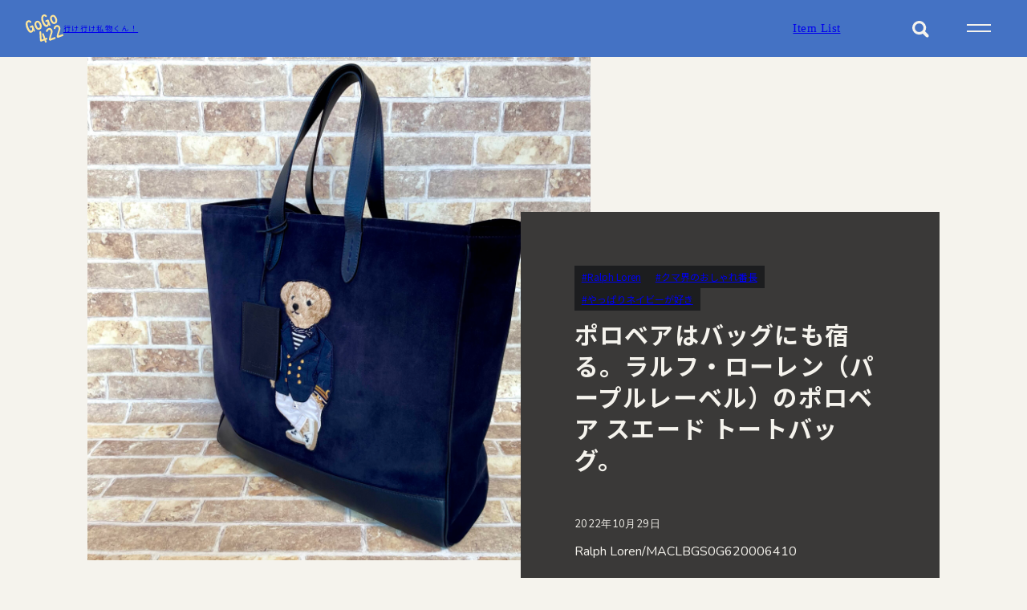

--- FILE ---
content_type: text/html; charset=UTF-8
request_url: https://www.55422.jp/ralphlauren_polobear_suedetotebag/
body_size: 20633
content:
<!doctype html>
<html lang="ja" >
<head>
	<meta charset="UTF-8" />
	<meta name="viewport" content="width=device-width, initial-scale=1" />
	<link rel='stylesheet' href='https://www.55422.jp/css/reset.css' type='text/css'>
	<link rel='stylesheet' href='https://www.55422.jp/css/layout.css' type='text/css'>
<title>
	ポロベアはバッグにも宿る。ラルフ・ローレン（パープルレーベル）のポロベア スエード トートバッグ。 ｜ Ralph Loren/MACLBGS0G620006410	</title>
	<meta name='robots' content='max-image-preview:large' />
<link rel="alternate" type="application/rss+xml" title="行け行け、私物くん！ &raquo; フィード" href="https://www.55422.jp/feed/" />
<link rel="alternate" type="application/rss+xml" title="行け行け、私物くん！ &raquo; コメントフィード" href="https://www.55422.jp/comments/feed/" />
<style id='wp-img-auto-sizes-contain-inline-css'>
img:is([sizes=auto i],[sizes^="auto," i]){contain-intrinsic-size:3000px 1500px}
/*# sourceURL=wp-img-auto-sizes-contain-inline-css */
</style>
<style id='wp-block-library-inline-css'>
:root{--wp-block-synced-color:#7a00df;--wp-block-synced-color--rgb:122,0,223;--wp-bound-block-color:var(--wp-block-synced-color);--wp-editor-canvas-background:#ddd;--wp-admin-theme-color:#007cba;--wp-admin-theme-color--rgb:0,124,186;--wp-admin-theme-color-darker-10:#006ba1;--wp-admin-theme-color-darker-10--rgb:0,107,160.5;--wp-admin-theme-color-darker-20:#005a87;--wp-admin-theme-color-darker-20--rgb:0,90,135;--wp-admin-border-width-focus:2px}@media (min-resolution:192dpi){:root{--wp-admin-border-width-focus:1.5px}}.wp-element-button{cursor:pointer}:root .has-very-light-gray-background-color{background-color:#eee}:root .has-very-dark-gray-background-color{background-color:#313131}:root .has-very-light-gray-color{color:#eee}:root .has-very-dark-gray-color{color:#313131}:root .has-vivid-green-cyan-to-vivid-cyan-blue-gradient-background{background:linear-gradient(135deg,#00d084,#0693e3)}:root .has-purple-crush-gradient-background{background:linear-gradient(135deg,#34e2e4,#4721fb 50%,#ab1dfe)}:root .has-hazy-dawn-gradient-background{background:linear-gradient(135deg,#faaca8,#dad0ec)}:root .has-subdued-olive-gradient-background{background:linear-gradient(135deg,#fafae1,#67a671)}:root .has-atomic-cream-gradient-background{background:linear-gradient(135deg,#fdd79a,#004a59)}:root .has-nightshade-gradient-background{background:linear-gradient(135deg,#330968,#31cdcf)}:root .has-midnight-gradient-background{background:linear-gradient(135deg,#020381,#2874fc)}:root{--wp--preset--font-size--normal:16px;--wp--preset--font-size--huge:42px}.has-regular-font-size{font-size:1em}.has-larger-font-size{font-size:2.625em}.has-normal-font-size{font-size:var(--wp--preset--font-size--normal)}.has-huge-font-size{font-size:var(--wp--preset--font-size--huge)}.has-text-align-center{text-align:center}.has-text-align-left{text-align:left}.has-text-align-right{text-align:right}.has-fit-text{white-space:nowrap!important}#end-resizable-editor-section{display:none}.aligncenter{clear:both}.items-justified-left{justify-content:flex-start}.items-justified-center{justify-content:center}.items-justified-right{justify-content:flex-end}.items-justified-space-between{justify-content:space-between}.screen-reader-text{border:0;clip-path:inset(50%);height:1px;margin:-1px;overflow:hidden;padding:0;position:absolute;width:1px;word-wrap:normal!important}.screen-reader-text:focus{background-color:#ddd;clip-path:none;color:#444;display:block;font-size:1em;height:auto;left:5px;line-height:normal;padding:15px 23px 14px;text-decoration:none;top:5px;width:auto;z-index:100000}html :where(.has-border-color){border-style:solid}html :where([style*=border-top-color]){border-top-style:solid}html :where([style*=border-right-color]){border-right-style:solid}html :where([style*=border-bottom-color]){border-bottom-style:solid}html :where([style*=border-left-color]){border-left-style:solid}html :where([style*=border-width]){border-style:solid}html :where([style*=border-top-width]){border-top-style:solid}html :where([style*=border-right-width]){border-right-style:solid}html :where([style*=border-bottom-width]){border-bottom-style:solid}html :where([style*=border-left-width]){border-left-style:solid}html :where(img[class*=wp-image-]){height:auto;max-width:100%}:where(figure){margin:0 0 1em}html :where(.is-position-sticky){--wp-admin--admin-bar--position-offset:var(--wp-admin--admin-bar--height,0px)}@media screen and (max-width:600px){html :where(.is-position-sticky){--wp-admin--admin-bar--position-offset:0px}}
/* VK Color Palettes */

/*# sourceURL=wp-block-library-inline-css */
</style><style id='wp-block-heading-inline-css'>
h1:where(.wp-block-heading).has-background,h2:where(.wp-block-heading).has-background,h3:where(.wp-block-heading).has-background,h4:where(.wp-block-heading).has-background,h5:where(.wp-block-heading).has-background,h6:where(.wp-block-heading).has-background{padding:1.25em 2.375em}h1.has-text-align-left[style*=writing-mode]:where([style*=vertical-lr]),h1.has-text-align-right[style*=writing-mode]:where([style*=vertical-rl]),h2.has-text-align-left[style*=writing-mode]:where([style*=vertical-lr]),h2.has-text-align-right[style*=writing-mode]:where([style*=vertical-rl]),h3.has-text-align-left[style*=writing-mode]:where([style*=vertical-lr]),h3.has-text-align-right[style*=writing-mode]:where([style*=vertical-rl]),h4.has-text-align-left[style*=writing-mode]:where([style*=vertical-lr]),h4.has-text-align-right[style*=writing-mode]:where([style*=vertical-rl]),h5.has-text-align-left[style*=writing-mode]:where([style*=vertical-lr]),h5.has-text-align-right[style*=writing-mode]:where([style*=vertical-rl]),h6.has-text-align-left[style*=writing-mode]:where([style*=vertical-lr]),h6.has-text-align-right[style*=writing-mode]:where([style*=vertical-rl]){rotate:180deg}
/*# sourceURL=https://www.55422.jp/wp-includes/blocks/heading/style.min.css */
</style>
<style id='wp-block-image-inline-css'>
.wp-block-image>a,.wp-block-image>figure>a{display:inline-block}.wp-block-image img{box-sizing:border-box;height:auto;max-width:100%;vertical-align:bottom}@media not (prefers-reduced-motion){.wp-block-image img.hide{visibility:hidden}.wp-block-image img.show{animation:show-content-image .4s}}.wp-block-image[style*=border-radius] img,.wp-block-image[style*=border-radius]>a{border-radius:inherit}.wp-block-image.has-custom-border img{box-sizing:border-box}.wp-block-image.aligncenter{text-align:center}.wp-block-image.alignfull>a,.wp-block-image.alignwide>a{width:100%}.wp-block-image.alignfull img,.wp-block-image.alignwide img{height:auto;width:100%}.wp-block-image .aligncenter,.wp-block-image .alignleft,.wp-block-image .alignright,.wp-block-image.aligncenter,.wp-block-image.alignleft,.wp-block-image.alignright{display:table}.wp-block-image .aligncenter>figcaption,.wp-block-image .alignleft>figcaption,.wp-block-image .alignright>figcaption,.wp-block-image.aligncenter>figcaption,.wp-block-image.alignleft>figcaption,.wp-block-image.alignright>figcaption{caption-side:bottom;display:table-caption}.wp-block-image .alignleft{float:left;margin:.5em 1em .5em 0}.wp-block-image .alignright{float:right;margin:.5em 0 .5em 1em}.wp-block-image .aligncenter{margin-left:auto;margin-right:auto}.wp-block-image :where(figcaption){margin-bottom:1em;margin-top:.5em}.wp-block-image.is-style-circle-mask img{border-radius:9999px}@supports ((-webkit-mask-image:none) or (mask-image:none)) or (-webkit-mask-image:none){.wp-block-image.is-style-circle-mask img{border-radius:0;-webkit-mask-image:url('data:image/svg+xml;utf8,<svg viewBox="0 0 100 100" xmlns="http://www.w3.org/2000/svg"><circle cx="50" cy="50" r="50"/></svg>');mask-image:url('data:image/svg+xml;utf8,<svg viewBox="0 0 100 100" xmlns="http://www.w3.org/2000/svg"><circle cx="50" cy="50" r="50"/></svg>');mask-mode:alpha;-webkit-mask-position:center;mask-position:center;-webkit-mask-repeat:no-repeat;mask-repeat:no-repeat;-webkit-mask-size:contain;mask-size:contain}}:root :where(.wp-block-image.is-style-rounded img,.wp-block-image .is-style-rounded img){border-radius:9999px}.wp-block-image figure{margin:0}.wp-lightbox-container{display:flex;flex-direction:column;position:relative}.wp-lightbox-container img{cursor:zoom-in}.wp-lightbox-container img:hover+button{opacity:1}.wp-lightbox-container button{align-items:center;backdrop-filter:blur(16px) saturate(180%);background-color:#5a5a5a40;border:none;border-radius:4px;cursor:zoom-in;display:flex;height:20px;justify-content:center;opacity:0;padding:0;position:absolute;right:16px;text-align:center;top:16px;width:20px;z-index:100}@media not (prefers-reduced-motion){.wp-lightbox-container button{transition:opacity .2s ease}}.wp-lightbox-container button:focus-visible{outline:3px auto #5a5a5a40;outline:3px auto -webkit-focus-ring-color;outline-offset:3px}.wp-lightbox-container button:hover{cursor:pointer;opacity:1}.wp-lightbox-container button:focus{opacity:1}.wp-lightbox-container button:focus,.wp-lightbox-container button:hover,.wp-lightbox-container button:not(:hover):not(:active):not(.has-background){background-color:#5a5a5a40;border:none}.wp-lightbox-overlay{box-sizing:border-box;cursor:zoom-out;height:100vh;left:0;overflow:hidden;position:fixed;top:0;visibility:hidden;width:100%;z-index:100000}.wp-lightbox-overlay .close-button{align-items:center;cursor:pointer;display:flex;justify-content:center;min-height:40px;min-width:40px;padding:0;position:absolute;right:calc(env(safe-area-inset-right) + 16px);top:calc(env(safe-area-inset-top) + 16px);z-index:5000000}.wp-lightbox-overlay .close-button:focus,.wp-lightbox-overlay .close-button:hover,.wp-lightbox-overlay .close-button:not(:hover):not(:active):not(.has-background){background:none;border:none}.wp-lightbox-overlay .lightbox-image-container{height:var(--wp--lightbox-container-height);left:50%;overflow:hidden;position:absolute;top:50%;transform:translate(-50%,-50%);transform-origin:top left;width:var(--wp--lightbox-container-width);z-index:9999999999}.wp-lightbox-overlay .wp-block-image{align-items:center;box-sizing:border-box;display:flex;height:100%;justify-content:center;margin:0;position:relative;transform-origin:0 0;width:100%;z-index:3000000}.wp-lightbox-overlay .wp-block-image img{height:var(--wp--lightbox-image-height);min-height:var(--wp--lightbox-image-height);min-width:var(--wp--lightbox-image-width);width:var(--wp--lightbox-image-width)}.wp-lightbox-overlay .wp-block-image figcaption{display:none}.wp-lightbox-overlay button{background:none;border:none}.wp-lightbox-overlay .scrim{background-color:#fff;height:100%;opacity:.9;position:absolute;width:100%;z-index:2000000}.wp-lightbox-overlay.active{visibility:visible}@media not (prefers-reduced-motion){.wp-lightbox-overlay.active{animation:turn-on-visibility .25s both}.wp-lightbox-overlay.active img{animation:turn-on-visibility .35s both}.wp-lightbox-overlay.show-closing-animation:not(.active){animation:turn-off-visibility .35s both}.wp-lightbox-overlay.show-closing-animation:not(.active) img{animation:turn-off-visibility .25s both}.wp-lightbox-overlay.zoom.active{animation:none;opacity:1;visibility:visible}.wp-lightbox-overlay.zoom.active .lightbox-image-container{animation:lightbox-zoom-in .4s}.wp-lightbox-overlay.zoom.active .lightbox-image-container img{animation:none}.wp-lightbox-overlay.zoom.active .scrim{animation:turn-on-visibility .4s forwards}.wp-lightbox-overlay.zoom.show-closing-animation:not(.active){animation:none}.wp-lightbox-overlay.zoom.show-closing-animation:not(.active) .lightbox-image-container{animation:lightbox-zoom-out .4s}.wp-lightbox-overlay.zoom.show-closing-animation:not(.active) .lightbox-image-container img{animation:none}.wp-lightbox-overlay.zoom.show-closing-animation:not(.active) .scrim{animation:turn-off-visibility .4s forwards}}@keyframes show-content-image{0%{visibility:hidden}99%{visibility:hidden}to{visibility:visible}}@keyframes turn-on-visibility{0%{opacity:0}to{opacity:1}}@keyframes turn-off-visibility{0%{opacity:1;visibility:visible}99%{opacity:0;visibility:visible}to{opacity:0;visibility:hidden}}@keyframes lightbox-zoom-in{0%{transform:translate(calc((-100vw + var(--wp--lightbox-scrollbar-width))/2 + var(--wp--lightbox-initial-left-position)),calc(-50vh + var(--wp--lightbox-initial-top-position))) scale(var(--wp--lightbox-scale))}to{transform:translate(-50%,-50%) scale(1)}}@keyframes lightbox-zoom-out{0%{transform:translate(-50%,-50%) scale(1);visibility:visible}99%{visibility:visible}to{transform:translate(calc((-100vw + var(--wp--lightbox-scrollbar-width))/2 + var(--wp--lightbox-initial-left-position)),calc(-50vh + var(--wp--lightbox-initial-top-position))) scale(var(--wp--lightbox-scale));visibility:hidden}}
/*# sourceURL=https://www.55422.jp/wp-includes/blocks/image/style.min.css */
</style>
<style id='wp-block-image-theme-inline-css'>
:root :where(.wp-block-image figcaption){color:#555;font-size:13px;text-align:center}.is-dark-theme :root :where(.wp-block-image figcaption){color:#ffffffa6}.wp-block-image{margin:0 0 1em}
/*# sourceURL=https://www.55422.jp/wp-includes/blocks/image/theme.min.css */
</style>
<style id='wp-block-list-inline-css'>
ol,ul{box-sizing:border-box}:root :where(.wp-block-list.has-background){padding:1.25em 2.375em}
/*# sourceURL=https://www.55422.jp/wp-includes/blocks/list/style.min.css */
</style>
<style id='wp-block-paragraph-inline-css'>
.is-small-text{font-size:.875em}.is-regular-text{font-size:1em}.is-large-text{font-size:2.25em}.is-larger-text{font-size:3em}.has-drop-cap:not(:focus):first-letter{float:left;font-size:8.4em;font-style:normal;font-weight:100;line-height:.68;margin:.05em .1em 0 0;text-transform:uppercase}body.rtl .has-drop-cap:not(:focus):first-letter{float:none;margin-left:.1em}p.has-drop-cap.has-background{overflow:hidden}:root :where(p.has-background){padding:1.25em 2.375em}:where(p.has-text-color:not(.has-link-color)) a{color:inherit}p.has-text-align-left[style*="writing-mode:vertical-lr"],p.has-text-align-right[style*="writing-mode:vertical-rl"]{rotate:180deg}
/*# sourceURL=https://www.55422.jp/wp-includes/blocks/paragraph/style.min.css */
</style>
<style id='wp-block-quote-inline-css'>
.wp-block-quote{box-sizing:border-box;overflow-wrap:break-word}.wp-block-quote.is-large:where(:not(.is-style-plain)),.wp-block-quote.is-style-large:where(:not(.is-style-plain)){margin-bottom:1em;padding:0 1em}.wp-block-quote.is-large:where(:not(.is-style-plain)) p,.wp-block-quote.is-style-large:where(:not(.is-style-plain)) p{font-size:1.5em;font-style:italic;line-height:1.6}.wp-block-quote.is-large:where(:not(.is-style-plain)) cite,.wp-block-quote.is-large:where(:not(.is-style-plain)) footer,.wp-block-quote.is-style-large:where(:not(.is-style-plain)) cite,.wp-block-quote.is-style-large:where(:not(.is-style-plain)) footer{font-size:1.125em;text-align:right}.wp-block-quote>cite{display:block}
/*# sourceURL=https://www.55422.jp/wp-includes/blocks/quote/style.min.css */
</style>
<style id='wp-block-quote-theme-inline-css'>
.wp-block-quote{border-left:.25em solid;margin:0 0 1.75em;padding-left:1em}.wp-block-quote cite,.wp-block-quote footer{color:currentColor;font-size:.8125em;font-style:normal;position:relative}.wp-block-quote:where(.has-text-align-right){border-left:none;border-right:.25em solid;padding-left:0;padding-right:1em}.wp-block-quote:where(.has-text-align-center){border:none;padding-left:0}.wp-block-quote.is-large,.wp-block-quote.is-style-large,.wp-block-quote:where(.is-style-plain){border:none}
/*# sourceURL=https://www.55422.jp/wp-includes/blocks/quote/theme.min.css */
</style>
<style id='wp-block-separator-inline-css'>
@charset "UTF-8";.wp-block-separator{border:none;border-top:2px solid}:root :where(.wp-block-separator.is-style-dots){height:auto;line-height:1;text-align:center}:root :where(.wp-block-separator.is-style-dots):before{color:currentColor;content:"···";font-family:serif;font-size:1.5em;letter-spacing:2em;padding-left:2em}.wp-block-separator.is-style-dots{background:none!important;border:none!important}
/*# sourceURL=https://www.55422.jp/wp-includes/blocks/separator/style.min.css */
</style>
<style id='wp-block-separator-theme-inline-css'>
.wp-block-separator.has-css-opacity{opacity:.4}.wp-block-separator{border:none;border-bottom:2px solid;margin-left:auto;margin-right:auto}.wp-block-separator.has-alpha-channel-opacity{opacity:1}.wp-block-separator:not(.is-style-wide):not(.is-style-dots){width:100px}.wp-block-separator.has-background:not(.is-style-dots){border-bottom:none;height:1px}.wp-block-separator.has-background:not(.is-style-wide):not(.is-style-dots){height:2px}
/*# sourceURL=https://www.55422.jp/wp-includes/blocks/separator/theme.min.css */
</style>
<style id='global-styles-inline-css'>
:root{--wp--preset--aspect-ratio--square: 1;--wp--preset--aspect-ratio--4-3: 4/3;--wp--preset--aspect-ratio--3-4: 3/4;--wp--preset--aspect-ratio--3-2: 3/2;--wp--preset--aspect-ratio--2-3: 2/3;--wp--preset--aspect-ratio--16-9: 16/9;--wp--preset--aspect-ratio--9-16: 9/16;--wp--preset--color--black: #000000;--wp--preset--color--cyan-bluish-gray: #abb8c3;--wp--preset--color--white: #FFFFFF;--wp--preset--color--pale-pink: #f78da7;--wp--preset--color--vivid-red: #cf2e2e;--wp--preset--color--luminous-vivid-orange: #ff6900;--wp--preset--color--luminous-vivid-amber: #fcb900;--wp--preset--color--light-green-cyan: #7bdcb5;--wp--preset--color--vivid-green-cyan: #00d084;--wp--preset--color--pale-cyan-blue: #8ed1fc;--wp--preset--color--vivid-cyan-blue: #0693e3;--wp--preset--color--vivid-purple: #9b51e0;--wp--preset--color--dark-gray: #28303D;--wp--preset--color--gray: #39414D;--wp--preset--color--green: #D1E4DD;--wp--preset--color--blue: #D1DFE4;--wp--preset--color--purple: #D1D1E4;--wp--preset--color--red: #E4D1D1;--wp--preset--color--orange: #E4DAD1;--wp--preset--color--yellow: #EEEADD;--wp--preset--gradient--vivid-cyan-blue-to-vivid-purple: linear-gradient(135deg,rgb(6,147,227) 0%,rgb(155,81,224) 100%);--wp--preset--gradient--light-green-cyan-to-vivid-green-cyan: linear-gradient(135deg,rgb(122,220,180) 0%,rgb(0,208,130) 100%);--wp--preset--gradient--luminous-vivid-amber-to-luminous-vivid-orange: linear-gradient(135deg,rgb(252,185,0) 0%,rgb(255,105,0) 100%);--wp--preset--gradient--luminous-vivid-orange-to-vivid-red: linear-gradient(135deg,rgb(255,105,0) 0%,rgb(207,46,46) 100%);--wp--preset--gradient--very-light-gray-to-cyan-bluish-gray: linear-gradient(135deg,rgb(238,238,238) 0%,rgb(169,184,195) 100%);--wp--preset--gradient--cool-to-warm-spectrum: linear-gradient(135deg,rgb(74,234,220) 0%,rgb(151,120,209) 20%,rgb(207,42,186) 40%,rgb(238,44,130) 60%,rgb(251,105,98) 80%,rgb(254,248,76) 100%);--wp--preset--gradient--blush-light-purple: linear-gradient(135deg,rgb(255,206,236) 0%,rgb(152,150,240) 100%);--wp--preset--gradient--blush-bordeaux: linear-gradient(135deg,rgb(254,205,165) 0%,rgb(254,45,45) 50%,rgb(107,0,62) 100%);--wp--preset--gradient--luminous-dusk: linear-gradient(135deg,rgb(255,203,112) 0%,rgb(199,81,192) 50%,rgb(65,88,208) 100%);--wp--preset--gradient--pale-ocean: linear-gradient(135deg,rgb(255,245,203) 0%,rgb(182,227,212) 50%,rgb(51,167,181) 100%);--wp--preset--gradient--electric-grass: linear-gradient(135deg,rgb(202,248,128) 0%,rgb(113,206,126) 100%);--wp--preset--gradient--midnight: linear-gradient(135deg,rgb(2,3,129) 0%,rgb(40,116,252) 100%);--wp--preset--gradient--purple-to-yellow: linear-gradient(160deg, #D1D1E4 0%, #EEEADD 100%);--wp--preset--gradient--yellow-to-purple: linear-gradient(160deg, #EEEADD 0%, #D1D1E4 100%);--wp--preset--gradient--green-to-yellow: linear-gradient(160deg, #D1E4DD 0%, #EEEADD 100%);--wp--preset--gradient--yellow-to-green: linear-gradient(160deg, #EEEADD 0%, #D1E4DD 100%);--wp--preset--gradient--red-to-yellow: linear-gradient(160deg, #E4D1D1 0%, #EEEADD 100%);--wp--preset--gradient--yellow-to-red: linear-gradient(160deg, #EEEADD 0%, #E4D1D1 100%);--wp--preset--gradient--purple-to-red: linear-gradient(160deg, #D1D1E4 0%, #E4D1D1 100%);--wp--preset--gradient--red-to-purple: linear-gradient(160deg, #E4D1D1 0%, #D1D1E4 100%);--wp--preset--font-size--small: 18px;--wp--preset--font-size--medium: 20px;--wp--preset--font-size--large: 24px;--wp--preset--font-size--x-large: 42px;--wp--preset--font-size--extra-small: 16px;--wp--preset--font-size--normal: 20px;--wp--preset--font-size--extra-large: 40px;--wp--preset--font-size--huge: 96px;--wp--preset--font-size--gigantic: 144px;--wp--preset--spacing--20: 0.44rem;--wp--preset--spacing--30: 0.67rem;--wp--preset--spacing--40: 1rem;--wp--preset--spacing--50: 1.5rem;--wp--preset--spacing--60: 2.25rem;--wp--preset--spacing--70: 3.38rem;--wp--preset--spacing--80: 5.06rem;--wp--preset--shadow--natural: 6px 6px 9px rgba(0, 0, 0, 0.2);--wp--preset--shadow--deep: 12px 12px 50px rgba(0, 0, 0, 0.4);--wp--preset--shadow--sharp: 6px 6px 0px rgba(0, 0, 0, 0.2);--wp--preset--shadow--outlined: 6px 6px 0px -3px rgb(255, 255, 255), 6px 6px rgb(0, 0, 0);--wp--preset--shadow--crisp: 6px 6px 0px rgb(0, 0, 0);}:where(.is-layout-flex){gap: 0.5em;}:where(.is-layout-grid){gap: 0.5em;}body .is-layout-flex{display: flex;}.is-layout-flex{flex-wrap: wrap;align-items: center;}.is-layout-flex > :is(*, div){margin: 0;}body .is-layout-grid{display: grid;}.is-layout-grid > :is(*, div){margin: 0;}:where(.wp-block-columns.is-layout-flex){gap: 2em;}:where(.wp-block-columns.is-layout-grid){gap: 2em;}:where(.wp-block-post-template.is-layout-flex){gap: 1.25em;}:where(.wp-block-post-template.is-layout-grid){gap: 1.25em;}.has-black-color{color: var(--wp--preset--color--black) !important;}.has-cyan-bluish-gray-color{color: var(--wp--preset--color--cyan-bluish-gray) !important;}.has-white-color{color: var(--wp--preset--color--white) !important;}.has-pale-pink-color{color: var(--wp--preset--color--pale-pink) !important;}.has-vivid-red-color{color: var(--wp--preset--color--vivid-red) !important;}.has-luminous-vivid-orange-color{color: var(--wp--preset--color--luminous-vivid-orange) !important;}.has-luminous-vivid-amber-color{color: var(--wp--preset--color--luminous-vivid-amber) !important;}.has-light-green-cyan-color{color: var(--wp--preset--color--light-green-cyan) !important;}.has-vivid-green-cyan-color{color: var(--wp--preset--color--vivid-green-cyan) !important;}.has-pale-cyan-blue-color{color: var(--wp--preset--color--pale-cyan-blue) !important;}.has-vivid-cyan-blue-color{color: var(--wp--preset--color--vivid-cyan-blue) !important;}.has-vivid-purple-color{color: var(--wp--preset--color--vivid-purple) !important;}.has-black-background-color{background-color: var(--wp--preset--color--black) !important;}.has-cyan-bluish-gray-background-color{background-color: var(--wp--preset--color--cyan-bluish-gray) !important;}.has-white-background-color{background-color: var(--wp--preset--color--white) !important;}.has-pale-pink-background-color{background-color: var(--wp--preset--color--pale-pink) !important;}.has-vivid-red-background-color{background-color: var(--wp--preset--color--vivid-red) !important;}.has-luminous-vivid-orange-background-color{background-color: var(--wp--preset--color--luminous-vivid-orange) !important;}.has-luminous-vivid-amber-background-color{background-color: var(--wp--preset--color--luminous-vivid-amber) !important;}.has-light-green-cyan-background-color{background-color: var(--wp--preset--color--light-green-cyan) !important;}.has-vivid-green-cyan-background-color{background-color: var(--wp--preset--color--vivid-green-cyan) !important;}.has-pale-cyan-blue-background-color{background-color: var(--wp--preset--color--pale-cyan-blue) !important;}.has-vivid-cyan-blue-background-color{background-color: var(--wp--preset--color--vivid-cyan-blue) !important;}.has-vivid-purple-background-color{background-color: var(--wp--preset--color--vivid-purple) !important;}.has-black-border-color{border-color: var(--wp--preset--color--black) !important;}.has-cyan-bluish-gray-border-color{border-color: var(--wp--preset--color--cyan-bluish-gray) !important;}.has-white-border-color{border-color: var(--wp--preset--color--white) !important;}.has-pale-pink-border-color{border-color: var(--wp--preset--color--pale-pink) !important;}.has-vivid-red-border-color{border-color: var(--wp--preset--color--vivid-red) !important;}.has-luminous-vivid-orange-border-color{border-color: var(--wp--preset--color--luminous-vivid-orange) !important;}.has-luminous-vivid-amber-border-color{border-color: var(--wp--preset--color--luminous-vivid-amber) !important;}.has-light-green-cyan-border-color{border-color: var(--wp--preset--color--light-green-cyan) !important;}.has-vivid-green-cyan-border-color{border-color: var(--wp--preset--color--vivid-green-cyan) !important;}.has-pale-cyan-blue-border-color{border-color: var(--wp--preset--color--pale-cyan-blue) !important;}.has-vivid-cyan-blue-border-color{border-color: var(--wp--preset--color--vivid-cyan-blue) !important;}.has-vivid-purple-border-color{border-color: var(--wp--preset--color--vivid-purple) !important;}.has-vivid-cyan-blue-to-vivid-purple-gradient-background{background: var(--wp--preset--gradient--vivid-cyan-blue-to-vivid-purple) !important;}.has-light-green-cyan-to-vivid-green-cyan-gradient-background{background: var(--wp--preset--gradient--light-green-cyan-to-vivid-green-cyan) !important;}.has-luminous-vivid-amber-to-luminous-vivid-orange-gradient-background{background: var(--wp--preset--gradient--luminous-vivid-amber-to-luminous-vivid-orange) !important;}.has-luminous-vivid-orange-to-vivid-red-gradient-background{background: var(--wp--preset--gradient--luminous-vivid-orange-to-vivid-red) !important;}.has-very-light-gray-to-cyan-bluish-gray-gradient-background{background: var(--wp--preset--gradient--very-light-gray-to-cyan-bluish-gray) !important;}.has-cool-to-warm-spectrum-gradient-background{background: var(--wp--preset--gradient--cool-to-warm-spectrum) !important;}.has-blush-light-purple-gradient-background{background: var(--wp--preset--gradient--blush-light-purple) !important;}.has-blush-bordeaux-gradient-background{background: var(--wp--preset--gradient--blush-bordeaux) !important;}.has-luminous-dusk-gradient-background{background: var(--wp--preset--gradient--luminous-dusk) !important;}.has-pale-ocean-gradient-background{background: var(--wp--preset--gradient--pale-ocean) !important;}.has-electric-grass-gradient-background{background: var(--wp--preset--gradient--electric-grass) !important;}.has-midnight-gradient-background{background: var(--wp--preset--gradient--midnight) !important;}.has-small-font-size{font-size: var(--wp--preset--font-size--small) !important;}.has-medium-font-size{font-size: var(--wp--preset--font-size--medium) !important;}.has-large-font-size{font-size: var(--wp--preset--font-size--large) !important;}.has-x-large-font-size{font-size: var(--wp--preset--font-size--x-large) !important;}
/*# sourceURL=global-styles-inline-css */
</style>

<style id='classic-theme-styles-inline-css'>
/*! This file is auto-generated */
.wp-block-button__link{color:#fff;background-color:#32373c;border-radius:9999px;box-shadow:none;text-decoration:none;padding:calc(.667em + 2px) calc(1.333em + 2px);font-size:1.125em}.wp-block-file__button{background:#32373c;color:#fff;text-decoration:none}
/*# sourceURL=/wp-includes/css/classic-themes.min.css */
</style>
<link rel='stylesheet' id='contact-form-7-css' href='https://www.55422.jp/wp-content/plugins/contact-form-7/includes/css/styles.css?ver=5.7.5.1' media='all' />
<link rel='stylesheet' id='vk-components-style-css' href='https://www.55422.jp/wp-content/plugins/vk-blocks/build/vk-components.css?ver=1681191132' media='all' />
<link rel='stylesheet' id='vkblocks-bootstrap-css' href='https://www.55422.jp/wp-content/plugins/vk-blocks/build/bootstrap_vk_using.css?ver=4.3.1' media='all' />
<link rel='stylesheet' id='vk-swiper-style-css' href='https://www.55422.jp/wp-content/plugins/vk-blocks/inc/vk-swiper/package/assets/css/swiper-bundle.min.css?ver=6.8.0' media='all' />
<link rel='stylesheet' id='wp-pagenavi-css' href='https://www.55422.jp/wp-content/plugins/wp-pagenavi/pagenavi-css.css?ver=2.70' media='all' />
<link rel='stylesheet' id='twenty-twenty-one-style-css' href='https://www.55422.jp/wp-content/themes/gogo422/style.css?ver=6.9' media='all' />
<link rel='stylesheet' id='twenty-twenty-one-print-style-css' href='https://www.55422.jp/wp-content/themes/gogo422/assets/css/print.css?ver=6.9' media='print' />
<link rel='stylesheet' id='vk-blocks-build-css-css' href='https://www.55422.jp/wp-content/plugins/vk-blocks/build/block-build.css?ver=1.53.0.1' media='all' />
<style id='vk-blocks-build-css-inline-css'>
:root {--vk_flow-arrow: url(https://www.55422.jp/wp-content/plugins/vk-blocks/inc/vk-blocks/images/arrow_bottom.svg);--vk_image-mask-wave01: url(https://www.55422.jp/wp-content/plugins/vk-blocks/inc/vk-blocks/images/wave01.svg);--vk_image-mask-wave02: url(https://www.55422.jp/wp-content/plugins/vk-blocks/inc/vk-blocks/images/wave02.svg);--vk_image-mask-wave03: url(https://www.55422.jp/wp-content/plugins/vk-blocks/inc/vk-blocks/images/wave03.svg);--vk_image-mask-wave04: url(https://www.55422.jp/wp-content/plugins/vk-blocks/inc/vk-blocks/images/wave04.svg);}
:root { --vk-size-text: 16px; /* --vk-color-primary is deprecated. */ --vk-color-primary:#337ab7; }

	:root {

		--vk-balloon-border-width:1px;

		--vk-balloon-speech-offset:-12px;
	}
	
/*# sourceURL=vk-blocks-build-css-inline-css */
</style>
<link rel='stylesheet' id='vk-font-awesome-css' href='https://www.55422.jp/wp-content/plugins/vk-blocks/vendor/vektor-inc/font-awesome-versions/src/versions/6/css/all.min.css?ver=6.1.0' media='all' />
<link rel="canonical" href="https://www.55422.jp/ralphlauren_polobear_suedetotebag/" />
<link rel="pingback" href="https://www.55422.jp/xmlrpc.php"><link rel="icon" href="https://www.55422.jp/wp-content/uploads/2021/09/cropped-2021-09-10_15h58_52-32x32.png" sizes="32x32" />
<link rel="icon" href="https://www.55422.jp/wp-content/uploads/2021/09/cropped-2021-09-10_15h58_52-192x192.png" sizes="192x192" />
<link rel="apple-touch-icon" href="https://www.55422.jp/wp-content/uploads/2021/09/cropped-2021-09-10_15h58_52-180x180.png" />
<meta name="msapplication-TileImage" content="https://www.55422.jp/wp-content/uploads/2021/09/cropped-2021-09-10_15h58_52-270x270.png" />
			<link rel='stylesheet' href='https://www.55422.jp/css/entry_content.css' type='text/css'>
	<meta name="description" content="トキメキを語る「私物」発信ブログ。トキメキに満ちたものだけに囲まれて暮らすぞ。">
<meta name="keywords" content="Brooks Brothers,Double RL,GANZO,Paraboot,Ralph Loren,Levi's">
</head>

<body class="wp-singular post-template-default single single-post postid-5987 single-format-standard wp-embed-responsive wp-theme-gogo422 fa_v6_css vk-blocks is-light-theme no-js singular no-widgets">
<div id="page" class="site">


<header class="con-header flex">
    <div class="logo flex">
        <div><a href="https://www.55422.jp" class="opacity"><img src="https://www.55422.jp/img/top/top03.svg"></a></div>
        <h1 class="page-title"><a href="https://www.55422.jp" class="opacity">行け行け私物くん！</a></h1>
    </div>
    <div class="header-list">
        <nav>
            <ul class="delayScroll flex">
                <li><a href="https://www.55422.jp/post/" class="opacity">Item List</a></li>
                <li class ="search"><img src="https://www.55422.jp/img/top/top14.svg" class="opacity" id="searchToggle"></li>
                <li class="nav-toogle-wrap">
                    <span class="nav-toggle opacity animeF" id="nav-toggle">
                    <i></i>
                    <i></i>
                    </span>
                    <!-- 検索メニュー -->
                    <div class="search-modal">
                        <div></div>
                    </div>
                </li>
            </ul>
        </nav>
    </div>
</header><!-- .top-header -->

<!-- ナビゲーションメニュー -->
<nav class="header-nav" id="header-nav">
    <div class="nav-close pc_none">Close</div>
    <div class="sp_none nav-closePc">Close</div>
    <div class="nav-center flex">
        <div class="nav-left">
            <div class="nav-logo opacity">
            <a href="https://www.55422.jp" class="opacity">
                <div><img src="https://www.55422.jp/img/top/top04.svg" alt=""></div>
                <p class="page-title">行け行け私物くん！</p>
            </a>
            </div>
            <ul class="nav-list">
                <li class="nav-item"><a href="https://www.55422.jp" class="opacity">Top</a></li>
                <li class="nav-item"><a href="https://www.55422.jp/post/" class="opacity">Item List<span class="ttl">私物一覧</span></a></li>
            </ul>
            <div class="nav-insta flex">
                <p>Follow Us</p>
                <a href="https://www.instagram.com/gogo55422/" class="opacity" target="_blank"><img src="https://www.55422.jp/img/top/insta01.svg" alt=""></a>
            </div>
            <ol>
                <li><a href="https://www.55422.jp/privacypolicy/" class="opacity">プライバシーポリシー</a></li>　|　<li><a href="https://www.55422.jp/disclaimer/" class="opacity">免責事項</a></li>　|　<li><a href="https://www.55422.jp/contact-form/" class="opacity">お問い合わせ</a></li>
            </ol>
            <div class="nav-search">
                <form method="get" id="searchForm" action="https://www.55422.jp/">
                    <input id="sbox"  id="s" name="s" type="text" placeholder="Search"/>
                    <button type="submit" id="sbtn" class="opacity"></button>
                </form>
            </div>
        </div>
        <div class="nav-right">
            <div class="tag-ttl">
                <p>TAGで検索</p><div class="border"></div>
            </div>
            <div class="tag-list">
                <ul>
<li><a href="https://www.55422.jp/tag/brooksbrothers/">#Brooks Brothers</a></li><li><a href="https://www.55422.jp/tag/rrl/">#Double RL</a></li><li><a href="https://www.55422.jp/tag/ganzo/">#GANZO</a></li><li><a href="https://www.55422.jp/tag/levis/">#Levi's</a></li><li><a href="https://www.55422.jp/tag/paraboot/">#Paraboot</a></li><li><a href="https://www.55422.jp/tag/ralphloren/">#Ralph Loren</a></li><li><a href="https://www.55422.jp/tag/wearerock/">#ROCKな僕ら</a></li><li><a href="https://www.55422.jp/tag/luxury/">#いわゆるハイブランド</a></li><li><a href="https://www.55422.jp/tag/what-a-brave/">#え、コレ買ったの？</a></li><li><a href="https://www.55422.jp/tag/polobear/">#クマ界のおしゃれ番長</a></li><li><a href="https://www.55422.jp/tag/toomuchsugihara/">#トゥーマッチ杉原</a></li><li><a href="https://www.55422.jp/tag/ilovenavy/">#やっぱりネイビーが好き</a></li><li><a href="https://www.55422.jp/tag/wearestandard/">#僕たち定番です</a></li><li><a href="https://www.55422.jp/tag/farewell/">#処分して旅立っていったモノたち</a></li><li><a href="https://www.55422.jp/tag/madeinjapan/">#日本ブランドでござる</a></li><li><a href="https://www.55422.jp/tag/collaboration/">#素敵なコラボがありまして</a></li>                </ul>
            </div>
        </div>
    </div>
</nav>

<!-- 検索メニュー -->
<div class="ModalLayer">
    <div class="ModalLayer-Mask"></div>
    <div class="search-modal" id="searchModal">
        <div class="search-wrap">
            <div class="nav-search">
                <form method="get" id="searchForm" action="https://www.55422.jp/">
                    <input id="sbox"  id="s" name="s" type="text" placeholder="Search"/>
                    <button type="submit" id="sbtn" class="opacity"></button>
                </form>
            </div>
            <div class="tag-ttl">
                <p>TAGで検索</p>
            </div>
            <div class="tag-list">
                <ul>
                <li class="opacity"><a href="https://www.55422.jp/tag/madeinjapan/"><span>#</span>日本ブランドでござる</a></li><li class="opacity"><a href="https://www.55422.jp/tag/ralphloren/"><span>#</span>Ralph Loren</a></li><li class="opacity"><a href="https://www.55422.jp/tag/wearestandard/"><span>#</span>僕たち定番です</a></li><li class="opacity"><a href="https://www.55422.jp/tag/what-a-brave/"><span>#</span>え、コレ買ったの？</a></li><li class="opacity"><a href="https://www.55422.jp/tag/wearerock/"><span>#</span>ROCKな僕ら</a></li><li class="opacity"><a href="https://www.55422.jp/tag/ganzo/"><span>#</span>GANZO</a></li><li class="opacity"><a href="https://www.55422.jp/tag/levis/"><span>#</span>Levi's</a></li><li class="opacity"><a href="https://www.55422.jp/tag/brooksbrothers/"><span>#</span>Brooks Brothers</a></li><li class="opacity"><a href="https://www.55422.jp/tag/rrl/"><span>#</span>Double RL</a></li><li class="opacity"><a href="https://www.55422.jp/tag/farewell/"><span>#</span>処分して旅立っていったモノたち</a></li><li class="opacity"><a href="https://www.55422.jp/tag/toomuchsugihara/"><span>#</span>トゥーマッチ杉原</a></li>                </ul>
            </div>
            <div class="search-close">
                <span class="batsu opacity search-close-toggle">CLOSE</span>
            </div>
        </div>
    </div>
</div>


<section class="detail-ttl">
<div class="center-wrap detail-ttl-wrap flex">
	<div class="ttl-img"><img src="https://www.55422.jp/wp-content/uploads/2022/10/ラルフパープルポロベアバッグ17.2-scaled.jpg"></div>
		<div class="ttl-text">
        <div class="center animeC2">
            <ul class="flex">
<li class="opacity"><a href="https://www.55422.jp/tag/ralphloren/">#Ralph Loren</a></li><li class="opacity"><a href="https://www.55422.jp/tag/polobear/">#クマ界のおしゃれ番長</a></li><li class="opacity"><a href="https://www.55422.jp/tag/ilovenavy/">#やっぱりネイビーが好き</a></li>            </ul>
			<h3>ポロベアはバッグにも宿る。ラルフ・ローレン（パープルレーベル）のポロベア スエード トートバッグ。</h3>            <p class="day">2022年10月29日</p>
            <p class="model-number">Ralph Loren/MACLBGS0G620006410</p>
        </div>
    </div>
</div>
</section>
	<div class="entry-content">
		
<p><span class="fz-48px">本</span>物のクマには遭遇したくないものですが、</p>



<p>ラルフ・ローレンのポロベアに出逢うのは素敵な体験です。</p>



<p>様々なジャンルのファッションをドヤ顔で着こなすクマ界のおしゃれ番長こと、ポロベア様。</p>



<p>今回は、ラルフ・ローレン、パープル レーベルのスエードトートバッグに宿るポロベア様を紹介します。</p>



<h2 class="wp-block-heading">ラルフ・ローレン（パープルレーベル）のスエード トートバッグ</h2>



<p>ラルフ・ローレンの数あるラインの中でも最上位のファーストラインとして君臨する「<span class="marker-under">パープル レーベル</span>」。</p>



<p>そんな最上級ラインのバッグにもポロベア様はちゃっかり登場されています。</p>



<figure class="wp-block-image size-large is-resized"><img fetchpriority="high" decoding="async" src="https://www.55422.jp/wp-content/uploads/2022/10/ラルフパープルポロベアバッグ1-1024x1024.jpg" alt="" class="wp-image-7590" width="512" height="512" srcset="https://www.55422.jp/wp-content/uploads/2022/10/ラルフパープルポロベアバッグ1-1024x1024.jpg 1024w, https://www.55422.jp/wp-content/uploads/2022/10/ラルフパープルポロベアバッグ1-300x300.jpg 300w, https://www.55422.jp/wp-content/uploads/2022/10/ラルフパープルポロベアバッグ1-150x150.jpg 150w, https://www.55422.jp/wp-content/uploads/2022/10/ラルフパープルポロベアバッグ1-768x768.jpg 768w, https://www.55422.jp/wp-content/uploads/2022/10/ラルフパープルポロベアバッグ1-1536x1536.jpg 1536w, https://www.55422.jp/wp-content/uploads/2022/10/ラルフパープルポロベアバッグ1-2048x2048.jpg 2048w, https://www.55422.jp/wp-content/uploads/2022/10/ラルフパープルポロベアバッグ1-100x100.jpg 100w, https://www.55422.jp/wp-content/uploads/2022/10/ラルフパープルポロベアバッグ1-120x120.jpg 120w, https://www.55422.jp/wp-content/uploads/2022/10/ラルフパープルポロベアバッグ1-160x160.jpg 160w, https://www.55422.jp/wp-content/uploads/2022/10/ラルフパープルポロベアバッグ1-320x320.jpg 320w, https://www.55422.jp/wp-content/uploads/2022/10/ラルフパープルポロベアバッグ1-570x570.jpg 570w" sizes="(max-width: 512px) 100vw, 512px" /><figcaption class="wp-element-caption"><span class="fz-12px">「どうも。こんちは。」<br>Ralph Loren / ポロベア　スエードトートバッグ(MACLBGS0G6 20006 410)</span></figcaption></figure>



<hr class="wp-block-separator has-text-color has-key-color-color has-alpha-channel-opacity has-key-color-background-color has-background is-style-default"/>



<p>上質なスエードが使われたこのバッグは、ザクザクと収納ができる<span class="marker-under">オープントップ型のトートバッグ</span>。</p>



<p>”シンプルイズベスト”で、個人的には大好きな仕様です。</p>



<figure class="wp-block-image size-large is-resized"><img decoding="async" src="https://www.55422.jp/wp-content/uploads/2022/10/ラルフパープルポロベアバッグ3-1024x1024.jpg" alt="" class="wp-image-7593" width="512" height="512" srcset="https://www.55422.jp/wp-content/uploads/2022/10/ラルフパープルポロベアバッグ3-1024x1024.jpg 1024w, https://www.55422.jp/wp-content/uploads/2022/10/ラルフパープルポロベアバッグ3-300x300.jpg 300w, https://www.55422.jp/wp-content/uploads/2022/10/ラルフパープルポロベアバッグ3-150x150.jpg 150w, https://www.55422.jp/wp-content/uploads/2022/10/ラルフパープルポロベアバッグ3-768x768.jpg 768w, https://www.55422.jp/wp-content/uploads/2022/10/ラルフパープルポロベアバッグ3-1536x1536.jpg 1536w, https://www.55422.jp/wp-content/uploads/2022/10/ラルフパープルポロベアバッグ3-2048x2048.jpg 2048w, https://www.55422.jp/wp-content/uploads/2022/10/ラルフパープルポロベアバッグ3-100x100.jpg 100w, https://www.55422.jp/wp-content/uploads/2022/10/ラルフパープルポロベアバッグ3-120x120.jpg 120w, https://www.55422.jp/wp-content/uploads/2022/10/ラルフパープルポロベアバッグ3-160x160.jpg 160w, https://www.55422.jp/wp-content/uploads/2022/10/ラルフパープルポロベアバッグ3-320x320.jpg 320w, https://www.55422.jp/wp-content/uploads/2022/10/ラルフパープルポロベアバッグ3-570x570.jpg 570w" sizes="(max-width: 512px) 100vw, 512px" /><figcaption class="wp-element-caption"><span class="fz-12px">オープントップ仕様で、スリの対象になりやすいので注意。<br>（ポロベア様は局面になっても何もしてくださりません。）</span></figcaption></figure>



<figure class="wp-block-image size-large is-resized"><img decoding="async" src="https://www.55422.jp/wp-content/uploads/2022/10/ラルフパープルポロベアバッグ4-1024x1024.jpg" alt="" class="wp-image-7594" width="512" height="512" srcset="https://www.55422.jp/wp-content/uploads/2022/10/ラルフパープルポロベアバッグ4-1024x1024.jpg 1024w, https://www.55422.jp/wp-content/uploads/2022/10/ラルフパープルポロベアバッグ4-300x300.jpg 300w, https://www.55422.jp/wp-content/uploads/2022/10/ラルフパープルポロベアバッグ4-150x150.jpg 150w, https://www.55422.jp/wp-content/uploads/2022/10/ラルフパープルポロベアバッグ4-768x768.jpg 768w, https://www.55422.jp/wp-content/uploads/2022/10/ラルフパープルポロベアバッグ4-1536x1536.jpg 1536w, https://www.55422.jp/wp-content/uploads/2022/10/ラルフパープルポロベアバッグ4-2048x2048.jpg 2048w, https://www.55422.jp/wp-content/uploads/2022/10/ラルフパープルポロベアバッグ4-100x100.jpg 100w, https://www.55422.jp/wp-content/uploads/2022/10/ラルフパープルポロベアバッグ4-120x120.jpg 120w, https://www.55422.jp/wp-content/uploads/2022/10/ラルフパープルポロベアバッグ4-160x160.jpg 160w, https://www.55422.jp/wp-content/uploads/2022/10/ラルフパープルポロベアバッグ4-320x320.jpg 320w, https://www.55422.jp/wp-content/uploads/2022/10/ラルフパープルポロベアバッグ4-570x570.jpg 570w" sizes="(max-width: 512px) 100vw, 512px" /><figcaption class="wp-element-caption"><span class="fz-12px">ガバー――ッと開く。<br>ひっくり返すと中の荷物を全部落とすことになるので注意。</span></figcaption></figure>



<figure class="wp-block-image size-large is-resized"><img loading="lazy" decoding="async" src="https://www.55422.jp/wp-content/uploads/2022/10/ラルフパープルポロベアバッグ5-1024x1024.jpg" alt="" class="wp-image-7595" width="512" height="512" srcset="https://www.55422.jp/wp-content/uploads/2022/10/ラルフパープルポロベアバッグ5-1024x1024.jpg 1024w, https://www.55422.jp/wp-content/uploads/2022/10/ラルフパープルポロベアバッグ5-300x300.jpg 300w, https://www.55422.jp/wp-content/uploads/2022/10/ラルフパープルポロベアバッグ5-150x150.jpg 150w, https://www.55422.jp/wp-content/uploads/2022/10/ラルフパープルポロベアバッグ5-768x768.jpg 768w, https://www.55422.jp/wp-content/uploads/2022/10/ラルフパープルポロベアバッグ5-1536x1536.jpg 1536w, https://www.55422.jp/wp-content/uploads/2022/10/ラルフパープルポロベアバッグ5-2048x2048.jpg 2048w, https://www.55422.jp/wp-content/uploads/2022/10/ラルフパープルポロベアバッグ5-100x100.jpg 100w, https://www.55422.jp/wp-content/uploads/2022/10/ラルフパープルポロベアバッグ5-120x120.jpg 120w, https://www.55422.jp/wp-content/uploads/2022/10/ラルフパープルポロベアバッグ5-160x160.jpg 160w, https://www.55422.jp/wp-content/uploads/2022/10/ラルフパープルポロベアバッグ5-320x320.jpg 320w, https://www.55422.jp/wp-content/uploads/2022/10/ラルフパープルポロベアバッグ5-570x570.jpg 570w" sizes="auto, (max-width: 512px) 100vw, 512px" /><figcaption class="wp-element-caption"><span class="fz-12px">ファスナーポケットが内側に１つ付いています。<br>唯一のセーフゾーン。<br>ちなみに、内側の素材はコットンです。</span></figcaption></figure>



<hr class="wp-block-separator has-text-color has-key-color-color has-alpha-channel-opacity has-key-color-background-color has-background is-style-default"/>



<p>フロントにはお洒落なポロベア様が堂々と鎮座されていますが、背面は無地。</p>



<p>このシンプルで<ruby>潔<rt>いさぎよ</rt></ruby>いデザインも好みです。</p>



<figure class="wp-block-image size-large is-resized"><img loading="lazy" decoding="async" src="https://www.55422.jp/wp-content/uploads/2022/10/ラルフパープルポロベアバッグ2-1024x1024.jpg" alt="" class="wp-image-7592" width="512" height="512" srcset="https://www.55422.jp/wp-content/uploads/2022/10/ラルフパープルポロベアバッグ2-1024x1024.jpg 1024w, https://www.55422.jp/wp-content/uploads/2022/10/ラルフパープルポロベアバッグ2-300x300.jpg 300w, https://www.55422.jp/wp-content/uploads/2022/10/ラルフパープルポロベアバッグ2-150x150.jpg 150w, https://www.55422.jp/wp-content/uploads/2022/10/ラルフパープルポロベアバッグ2-768x768.jpg 768w, https://www.55422.jp/wp-content/uploads/2022/10/ラルフパープルポロベアバッグ2-1536x1536.jpg 1536w, https://www.55422.jp/wp-content/uploads/2022/10/ラルフパープルポロベアバッグ2-2048x2048.jpg 2048w, https://www.55422.jp/wp-content/uploads/2022/10/ラルフパープルポロベアバッグ2-100x100.jpg 100w, https://www.55422.jp/wp-content/uploads/2022/10/ラルフパープルポロベアバッグ2-120x120.jpg 120w, https://www.55422.jp/wp-content/uploads/2022/10/ラルフパープルポロベアバッグ2-160x160.jpg 160w, https://www.55422.jp/wp-content/uploads/2022/10/ラルフパープルポロベアバッグ2-320x320.jpg 320w, https://www.55422.jp/wp-content/uploads/2022/10/ラルフパープルポロベアバッグ2-570x570.jpg 570w" sizes="auto, (max-width: 512px) 100vw, 512px" /><figcaption class="wp-element-caption"><span class="fz-12px">ポロベア様は背面にはいらっしゃらない。</span></figcaption></figure>



<hr class="wp-block-separator has-text-color has-key-color-color has-alpha-channel-opacity has-key-color-background-color has-background is-style-default"/>



<p>持ち手や、底面、サイドのトリム部分にはカーフレザーが使われていて、<span class="marker-under">実はコンビ素材</span>の構成になっているのも さりげないポイントです。</p>



<figure class="wp-block-image size-large is-resized"><img loading="lazy" decoding="async" src="https://www.55422.jp/wp-content/uploads/2022/10/ラルフパープルポロベアバッグ15-1024x1024.jpg" alt="" class="wp-image-7617" width="512" height="512" srcset="https://www.55422.jp/wp-content/uploads/2022/10/ラルフパープルポロベアバッグ15-1024x1024.jpg 1024w, https://www.55422.jp/wp-content/uploads/2022/10/ラルフパープルポロベアバッグ15-300x300.jpg 300w, https://www.55422.jp/wp-content/uploads/2022/10/ラルフパープルポロベアバッグ15-150x150.jpg 150w, https://www.55422.jp/wp-content/uploads/2022/10/ラルフパープルポロベアバッグ15-768x768.jpg 768w, https://www.55422.jp/wp-content/uploads/2022/10/ラルフパープルポロベアバッグ15-1536x1536.jpg 1536w, https://www.55422.jp/wp-content/uploads/2022/10/ラルフパープルポロベアバッグ15-2048x2048.jpg 2048w, https://www.55422.jp/wp-content/uploads/2022/10/ラルフパープルポロベアバッグ15-100x100.jpg 100w, https://www.55422.jp/wp-content/uploads/2022/10/ラルフパープルポロベアバッグ15-120x120.jpg 120w, https://www.55422.jp/wp-content/uploads/2022/10/ラルフパープルポロベアバッグ15-160x160.jpg 160w, https://www.55422.jp/wp-content/uploads/2022/10/ラルフパープルポロベアバッグ15-320x320.jpg 320w, https://www.55422.jp/wp-content/uploads/2022/10/ラルフパープルポロベアバッグ15-570x570.jpg 570w" sizes="auto, (max-width: 512px) 100vw, 512px" /><figcaption class="wp-element-caption"><span class="fz-12px">ハンドル（持ち手）はカーフレザー。</span></figcaption></figure>



<figure class="wp-block-image size-large is-resized"><img loading="lazy" decoding="async" src="https://www.55422.jp/wp-content/uploads/2022/10/ラルフパープルポロベアバッグ8-1024x1024.jpg" alt="" class="wp-image-7600" width="512" height="512" srcset="https://www.55422.jp/wp-content/uploads/2022/10/ラルフパープルポロベアバッグ8-1024x1024.jpg 1024w, https://www.55422.jp/wp-content/uploads/2022/10/ラルフパープルポロベアバッグ8-300x300.jpg 300w, https://www.55422.jp/wp-content/uploads/2022/10/ラルフパープルポロベアバッグ8-150x150.jpg 150w, https://www.55422.jp/wp-content/uploads/2022/10/ラルフパープルポロベアバッグ8-768x768.jpg 768w, https://www.55422.jp/wp-content/uploads/2022/10/ラルフパープルポロベアバッグ8-1536x1536.jpg 1536w, https://www.55422.jp/wp-content/uploads/2022/10/ラルフパープルポロベアバッグ8-2048x2048.jpg 2048w, https://www.55422.jp/wp-content/uploads/2022/10/ラルフパープルポロベアバッグ8-100x100.jpg 100w, https://www.55422.jp/wp-content/uploads/2022/10/ラルフパープルポロベアバッグ8-120x120.jpg 120w, https://www.55422.jp/wp-content/uploads/2022/10/ラルフパープルポロベアバッグ8-160x160.jpg 160w, https://www.55422.jp/wp-content/uploads/2022/10/ラルフパープルポロベアバッグ8-320x320.jpg 320w, https://www.55422.jp/wp-content/uploads/2022/10/ラルフパープルポロベアバッグ8-570x570.jpg 570w" sizes="auto, (max-width: 512px) 100vw, 512px" /><figcaption class="wp-element-caption"><span class="fz-12px">底面もカーフレザー</span><span class="fz-12px">です</span><span class="fz-12px">。強度的にもありがたい仕様。</span></figcaption></figure>



<figure class="wp-block-image size-large is-resized"><img loading="lazy" decoding="async" src="https://www.55422.jp/wp-content/uploads/2022/10/ラルフパープルポロベアバッグ6-1024x1024.jpg" alt="" class="wp-image-7598" width="512" height="512" srcset="https://www.55422.jp/wp-content/uploads/2022/10/ラルフパープルポロベアバッグ6-1024x1024.jpg 1024w, https://www.55422.jp/wp-content/uploads/2022/10/ラルフパープルポロベアバッグ6-300x300.jpg 300w, https://www.55422.jp/wp-content/uploads/2022/10/ラルフパープルポロベアバッグ6-150x150.jpg 150w, https://www.55422.jp/wp-content/uploads/2022/10/ラルフパープルポロベアバッグ6-768x768.jpg 768w, https://www.55422.jp/wp-content/uploads/2022/10/ラルフパープルポロベアバッグ6-1536x1536.jpg 1536w, https://www.55422.jp/wp-content/uploads/2022/10/ラルフパープルポロベアバッグ6-2048x2048.jpg 2048w, https://www.55422.jp/wp-content/uploads/2022/10/ラルフパープルポロベアバッグ6-100x100.jpg 100w, https://www.55422.jp/wp-content/uploads/2022/10/ラルフパープルポロベアバッグ6-120x120.jpg 120w, https://www.55422.jp/wp-content/uploads/2022/10/ラルフパープルポロベアバッグ6-160x160.jpg 160w, https://www.55422.jp/wp-content/uploads/2022/10/ラルフパープルポロベアバッグ6-320x320.jpg 320w, https://www.55422.jp/wp-content/uploads/2022/10/ラルフパープルポロベアバッグ6-570x570.jpg 570w" sizes="auto, (max-width: 512px) 100vw, 512px" /><figcaption class="wp-element-caption"><span class="fz-12px">逆サイド。</span></figcaption></figure>



<figure class="wp-block-image size-large is-resized"><img loading="lazy" decoding="async" src="https://www.55422.jp/wp-content/uploads/2022/10/ラルフパープルポロベアバッグ7-1024x1024.jpg" alt="" class="wp-image-7599" width="512" height="512" srcset="https://www.55422.jp/wp-content/uploads/2022/10/ラルフパープルポロベアバッグ7-1024x1024.jpg 1024w, https://www.55422.jp/wp-content/uploads/2022/10/ラルフパープルポロベアバッグ7-300x300.jpg 300w, https://www.55422.jp/wp-content/uploads/2022/10/ラルフパープルポロベアバッグ7-150x150.jpg 150w, https://www.55422.jp/wp-content/uploads/2022/10/ラルフパープルポロベアバッグ7-768x768.jpg 768w, https://www.55422.jp/wp-content/uploads/2022/10/ラルフパープルポロベアバッグ7-1536x1536.jpg 1536w, https://www.55422.jp/wp-content/uploads/2022/10/ラルフパープルポロベアバッグ7-100x100.jpg 100w, https://www.55422.jp/wp-content/uploads/2022/10/ラルフパープルポロベアバッグ7-120x120.jpg 120w, https://www.55422.jp/wp-content/uploads/2022/10/ラルフパープルポロベアバッグ7-160x160.jpg 160w, https://www.55422.jp/wp-content/uploads/2022/10/ラルフパープルポロベアバッグ7-320x320.jpg 320w, https://www.55422.jp/wp-content/uploads/2022/10/ラルフパープルポロベアバッグ7-570x570.jpg 570w, https://www.55422.jp/wp-content/uploads/2022/10/ラルフパープルポロベアバッグ7.jpg 1953w" sizes="auto, (max-width: 512px) 100vw, 512px" /><figcaption class="wp-element-caption">こちら側には<span class="fz-12px">ロゴが刻印されています。<br>パープルレーベルは「MADE IN ITALY」です（高いというの意）</span>。</figcaption></figure>



<figure class="wp-block-image size-large is-resized"><img loading="lazy" decoding="async" src="https://www.55422.jp/wp-content/uploads/2022/10/ラルフパープルポロベアバッグ16-1024x1024.jpg" alt="" class="wp-image-7618" width="512" height="512" srcset="https://www.55422.jp/wp-content/uploads/2022/10/ラルフパープルポロベアバッグ16-1024x1024.jpg 1024w, https://www.55422.jp/wp-content/uploads/2022/10/ラルフパープルポロベアバッグ16-300x300.jpg 300w, https://www.55422.jp/wp-content/uploads/2022/10/ラルフパープルポロベアバッグ16-150x150.jpg 150w, https://www.55422.jp/wp-content/uploads/2022/10/ラルフパープルポロベアバッグ16-768x768.jpg 768w, https://www.55422.jp/wp-content/uploads/2022/10/ラルフパープルポロベアバッグ16-1536x1536.jpg 1536w, https://www.55422.jp/wp-content/uploads/2022/10/ラルフパープルポロベアバッグ16-2048x2048.jpg 2048w, https://www.55422.jp/wp-content/uploads/2022/10/ラルフパープルポロベアバッグ16-100x100.jpg 100w, https://www.55422.jp/wp-content/uploads/2022/10/ラルフパープルポロベアバッグ16-120x120.jpg 120w, https://www.55422.jp/wp-content/uploads/2022/10/ラルフパープルポロベアバッグ16-160x160.jpg 160w, https://www.55422.jp/wp-content/uploads/2022/10/ラルフパープルポロベアバッグ16-320x320.jpg 320w, https://www.55422.jp/wp-content/uploads/2022/10/ラルフパープルポロベアバッグ16-570x570.jpg 570w" sizes="auto, (max-width: 512px) 100vw, 512px" /><figcaption class="wp-element-caption">矢印部分のサイドトリムもカーフレザーです。</figcaption></figure>



<hr class="wp-block-separator has-text-color has-key-color-color has-alpha-channel-opacity has-key-color-background-color has-background is-style-default"/>



<p>カーフレザーつながりで紹介をしておくと、同素材のネームタグも付属しています。</p>



<p>シンプルなデザインで、<span class="marker-under">あってもなくてもどっちでもいい</span>モノですが、ワンポイントのアクセントになるので良いですね。</p>



<figure class="wp-block-image size-large is-resized"><img loading="lazy" decoding="async" src="https://www.55422.jp/wp-content/uploads/2022/10/ラルフパープルポロベアバッグ9-1024x1024.jpg" alt="" class="wp-image-7602" width="512" height="512" srcset="https://www.55422.jp/wp-content/uploads/2022/10/ラルフパープルポロベアバッグ9-1024x1024.jpg 1024w, https://www.55422.jp/wp-content/uploads/2022/10/ラルフパープルポロベアバッグ9-300x300.jpg 300w, https://www.55422.jp/wp-content/uploads/2022/10/ラルフパープルポロベアバッグ9-150x150.jpg 150w, https://www.55422.jp/wp-content/uploads/2022/10/ラルフパープルポロベアバッグ9-768x768.jpg 768w, https://www.55422.jp/wp-content/uploads/2022/10/ラルフパープルポロベアバッグ9-1536x1536.jpg 1536w, https://www.55422.jp/wp-content/uploads/2022/10/ラルフパープルポロベアバッグ9-2048x2048.jpg 2048w, https://www.55422.jp/wp-content/uploads/2022/10/ラルフパープルポロベアバッグ9-100x100.jpg 100w, https://www.55422.jp/wp-content/uploads/2022/10/ラルフパープルポロベアバッグ9-120x120.jpg 120w, https://www.55422.jp/wp-content/uploads/2022/10/ラルフパープルポロベアバッグ9-160x160.jpg 160w, https://www.55422.jp/wp-content/uploads/2022/10/ラルフパープルポロベアバッグ9-320x320.jpg 320w, https://www.55422.jp/wp-content/uploads/2022/10/ラルフパープルポロベアバッグ9-570x570.jpg 570w" sizes="auto, (max-width: 512px) 100vw, 512px" /><figcaption class="wp-element-caption"><span class="fz-12px">シンプルなネームタグが付属。<br>プラプラと揺れてポロベア様の顔面にヒットすること多し。<br>寛容なポロベア様はお叱りにはなりませんが気まずいです。</span></figcaption></figure>



<h2 class="wp-block-heading">ポロベア様のファッションチェック</h2>



<p>ここからは、恐れ多くも ポロベア様のスタイリングをチェックしてみます。</p>



<p>実にさらりと着こなしていますが、かなり勇気のいるスタイリングをされています。<br>さすがポロベア様。</p>



<figure class="wp-block-image size-large is-resized"><img loading="lazy" decoding="async" src="https://www.55422.jp/wp-content/uploads/2022/10/ラルフパープルポロベアバッグ11-1024x1024.jpg" alt="" class="wp-image-7610" width="512" height="512" srcset="https://www.55422.jp/wp-content/uploads/2022/10/ラルフパープルポロベアバッグ11-1024x1024.jpg 1024w, https://www.55422.jp/wp-content/uploads/2022/10/ラルフパープルポロベアバッグ11-300x300.jpg 300w, https://www.55422.jp/wp-content/uploads/2022/10/ラルフパープルポロベアバッグ11-150x150.jpg 150w, https://www.55422.jp/wp-content/uploads/2022/10/ラルフパープルポロベアバッグ11-768x768.jpg 768w, https://www.55422.jp/wp-content/uploads/2022/10/ラルフパープルポロベアバッグ11-1536x1536.jpg 1536w, https://www.55422.jp/wp-content/uploads/2022/10/ラルフパープルポロベアバッグ11-100x100.jpg 100w, https://www.55422.jp/wp-content/uploads/2022/10/ラルフパープルポロベアバッグ11-120x120.jpg 120w, https://www.55422.jp/wp-content/uploads/2022/10/ラルフパープルポロベアバッグ11-160x160.jpg 160w, https://www.55422.jp/wp-content/uploads/2022/10/ラルフパープルポロベアバッグ11-320x320.jpg 320w, https://www.55422.jp/wp-content/uploads/2022/10/ラルフパープルポロベアバッグ11-570x570.jpg 570w, https://www.55422.jp/wp-content/uploads/2022/10/ラルフパープルポロベアバッグ11.jpg 1641w" sizes="auto, (max-width: 512px) 100vw, 512px" /><figcaption class="wp-element-caption"><span class="fz-12px">かっこつけてらっしゃるけど、けっこうきわきわのスタイリング</span><span class="fz-12px">（</span><span class="fz-12px">小声</span><span class="fz-12px">）</span><span class="fz-12px">。</span></figcaption></figure>



<hr class="wp-block-separator has-text-color has-key-color-color has-alpha-channel-opacity has-key-color-background-color has-background is-style-default"/>



<p>トップスはストライプシャツにドット柄のスカーフを”まきまき”されています。</p>



<p>その上に、ダブルの紺ブレザー。<br>（昆布レザーではない。）</p>



<figure class="wp-block-image size-large is-resized"><img loading="lazy" decoding="async" src="https://www.55422.jp/wp-content/uploads/2022/10/ラルフパープルポロベアバッグ12-1024x1024.jpg" alt="" class="wp-image-7611" width="512" height="512" srcset="https://www.55422.jp/wp-content/uploads/2022/10/ラルフパープルポロベアバッグ12-1024x1024.jpg 1024w, https://www.55422.jp/wp-content/uploads/2022/10/ラルフパープルポロベアバッグ12-300x300.jpg 300w, https://www.55422.jp/wp-content/uploads/2022/10/ラルフパープルポロベアバッグ12-150x150.jpg 150w, https://www.55422.jp/wp-content/uploads/2022/10/ラルフパープルポロベアバッグ12-768x768.jpg 768w, https://www.55422.jp/wp-content/uploads/2022/10/ラルフパープルポロベアバッグ12-1536x1536.jpg 1536w, https://www.55422.jp/wp-content/uploads/2022/10/ラルフパープルポロベアバッグ12-100x100.jpg 100w, https://www.55422.jp/wp-content/uploads/2022/10/ラルフパープルポロベアバッグ12-120x120.jpg 120w, https://www.55422.jp/wp-content/uploads/2022/10/ラルフパープルポロベアバッグ12-160x160.jpg 160w, https://www.55422.jp/wp-content/uploads/2022/10/ラルフパープルポロベアバッグ12-320x320.jpg 320w, https://www.55422.jp/wp-content/uploads/2022/10/ラルフパープルポロベアバッグ12-570x570.jpg 570w, https://www.55422.jp/wp-content/uploads/2022/10/ラルフパープルポロベアバッグ12.jpg 1684w" sizes="auto, (max-width: 512px) 100vw, 512px" /><figcaption class="wp-element-caption"><span class="fz-12px">ごちゃごちゃと騒がしいトップス群。<br>これで外出されるのですね</span><span class="fz-12px">…（ここも小声）。</span></figcaption></figure>



<figure class="wp-block-image size-large is-resized"><img loading="lazy" decoding="async" src="https://www.55422.jp/wp-content/uploads/2022/10/ラルフパープルポロベアバッグ18-1024x1024.jpg" alt="" class="wp-image-7627" width="512" height="512" srcset="https://www.55422.jp/wp-content/uploads/2022/10/ラルフパープルポロベアバッグ18-1024x1024.jpg 1024w, https://www.55422.jp/wp-content/uploads/2022/10/ラルフパープルポロベアバッグ18-300x300.jpg 300w, https://www.55422.jp/wp-content/uploads/2022/10/ラルフパープルポロベアバッグ18-150x150.jpg 150w, https://www.55422.jp/wp-content/uploads/2022/10/ラルフパープルポロベアバッグ18-768x768.jpg 768w, https://www.55422.jp/wp-content/uploads/2022/10/ラルフパープルポロベアバッグ18-1536x1536.jpg 1536w, https://www.55422.jp/wp-content/uploads/2022/10/ラルフパープルポロベアバッグ18-2048x2048.jpg 2048w, https://www.55422.jp/wp-content/uploads/2022/10/ラルフパープルポロベアバッグ18-100x100.jpg 100w, https://www.55422.jp/wp-content/uploads/2022/10/ラルフパープルポロベアバッグ18-120x120.jpg 120w, https://www.55422.jp/wp-content/uploads/2022/10/ラルフパープルポロベアバッグ18-160x160.jpg 160w, https://www.55422.jp/wp-content/uploads/2022/10/ラルフパープルポロベアバッグ18-320x320.jpg 320w, https://www.55422.jp/wp-content/uploads/2022/10/ラルフパープルポロベアバッグ18-570x570.jpg 570w" sizes="auto, (max-width: 512px) 100vw, 512px" /><figcaption class="wp-element-caption"><span class="fz-12px">ブレザーのラペル部分はこのように立体仕様。プリントタイプの平面ポロベア様とは違い存在感があります。</span></figcaption></figure>



<figure class="wp-block-image size-large is-resized"><img loading="lazy" decoding="async" src="https://www.55422.jp/wp-content/uploads/2022/10/ラルフパープルポロベアバッグ14-1024x1024.jpg" alt="" class="wp-image-7612" width="512" height="512" srcset="https://www.55422.jp/wp-content/uploads/2022/10/ラルフパープルポロベアバッグ14-1024x1024.jpg 1024w, https://www.55422.jp/wp-content/uploads/2022/10/ラルフパープルポロベアバッグ14-300x300.jpg 300w, https://www.55422.jp/wp-content/uploads/2022/10/ラルフパープルポロベアバッグ14-150x150.jpg 150w, https://www.55422.jp/wp-content/uploads/2022/10/ラルフパープルポロベアバッグ14-768x768.jpg 768w, https://www.55422.jp/wp-content/uploads/2022/10/ラルフパープルポロベアバッグ14-100x100.jpg 100w, https://www.55422.jp/wp-content/uploads/2022/10/ラルフパープルポロベアバッグ14-120x120.jpg 120w, https://www.55422.jp/wp-content/uploads/2022/10/ラルフパープルポロベアバッグ14-160x160.jpg 160w, https://www.55422.jp/wp-content/uploads/2022/10/ラルフパープルポロベアバッグ14-320x320.jpg 320w, https://www.55422.jp/wp-content/uploads/2022/10/ラルフパープルポロベアバッグ14-570x570.jpg 570w, https://www.55422.jp/wp-content/uploads/2022/10/ラルフパープルポロベアバッグ14.jpg 1244w" sizes="auto, (max-width: 512px) 100vw, 512px" /><figcaption class="wp-element-caption"><span class="fz-12px">高そうな金無垢の時計をお召しになっています。<br>カラーリングの合わせ方</span><span class="fz-12px">が</span><span class="fz-12px">お上手です。</span></figcaption></figure>



<hr class="wp-block-separator has-text-color has-key-color-color has-alpha-channel-opacity has-key-color-background-color has-background is-style-default"/>



<p>ボトムスは白のコットンパンツ（たぶん）に、白のエスパドリーユを合わせています。</p>



<figure class="wp-block-image size-large is-resized"><img loading="lazy" decoding="async" src="https://www.55422.jp/wp-content/uploads/2022/10/ラルフパープルポロベアバッグ13-1024x1024.jpg" alt="" class="wp-image-7619" width="512" height="512" srcset="https://www.55422.jp/wp-content/uploads/2022/10/ラルフパープルポロベアバッグ13-1024x1024.jpg 1024w, https://www.55422.jp/wp-content/uploads/2022/10/ラルフパープルポロベアバッグ13-300x300.jpg 300w, https://www.55422.jp/wp-content/uploads/2022/10/ラルフパープルポロベアバッグ13-150x150.jpg 150w, https://www.55422.jp/wp-content/uploads/2022/10/ラルフパープルポロベアバッグ13-768x768.jpg 768w, https://www.55422.jp/wp-content/uploads/2022/10/ラルフパープルポロベアバッグ13-1536x1536.jpg 1536w, https://www.55422.jp/wp-content/uploads/2022/10/ラルフパープルポロベアバッグ13-2048x2048.jpg 2048w, https://www.55422.jp/wp-content/uploads/2022/10/ラルフパープルポロベアバッグ13-100x100.jpg 100w, https://www.55422.jp/wp-content/uploads/2022/10/ラルフパープルポロベアバッグ13-120x120.jpg 120w, https://www.55422.jp/wp-content/uploads/2022/10/ラルフパープルポロベアバッグ13-160x160.jpg 160w, https://www.55422.jp/wp-content/uploads/2022/10/ラルフパープルポロベアバッグ13-320x320.jpg 320w, https://www.55422.jp/wp-content/uploads/2022/10/ラルフパープルポロベアバッグ13-570x570.jpg 570w" sizes="auto, (max-width: 512px) 100vw, 512px" /><figcaption class="wp-element-caption"><span class="fz-12px">ボトムスは清潔感のあるホワイトで統一。</span></figcaption></figure>



<figure class="wp-block-image size-large is-resized"><img loading="lazy" decoding="async" src="https://www.55422.jp/wp-content/uploads/2022/10/ラルフパープルポロベアバッグ19-1024x1024.jpg" alt="" class="wp-image-7626" width="512" height="512" srcset="https://www.55422.jp/wp-content/uploads/2022/10/ラルフパープルポロベアバッグ19-1024x1024.jpg 1024w, https://www.55422.jp/wp-content/uploads/2022/10/ラルフパープルポロベアバッグ19-300x300.jpg 300w, https://www.55422.jp/wp-content/uploads/2022/10/ラルフパープルポロベアバッグ19-150x150.jpg 150w, https://www.55422.jp/wp-content/uploads/2022/10/ラルフパープルポロベアバッグ19-768x768.jpg 768w, https://www.55422.jp/wp-content/uploads/2022/10/ラルフパープルポロベアバッグ19-1536x1536.jpg 1536w, https://www.55422.jp/wp-content/uploads/2022/10/ラルフパープルポロベアバッグ19-2048x2048.jpg 2048w, https://www.55422.jp/wp-content/uploads/2022/10/ラルフパープルポロベアバッグ19-100x100.jpg 100w, https://www.55422.jp/wp-content/uploads/2022/10/ラルフパープルポロベアバッグ19-120x120.jpg 120w, https://www.55422.jp/wp-content/uploads/2022/10/ラルフパープルポロベアバッグ19-160x160.jpg 160w, https://www.55422.jp/wp-content/uploads/2022/10/ラルフパープルポロベアバッグ19-320x320.jpg 320w, https://www.55422.jp/wp-content/uploads/2022/10/ラルフパープルポロベアバッグ19-570x570.jpg 570w" sizes="auto, (max-width: 512px) 100vw, 512px" /><figcaption class="wp-element-caption"><span class="fz-12px">当のご本人、ポロベア様のお顔はふわふわ素材。<br>たまにこっそりなでなでしています。</span></figcaption></figure>



<hr class="wp-block-separator has-text-color has-key-color-color has-alpha-channel-opacity has-key-color-background-color has-background is-style-default"/>



<p>ポロベア様のように、こういうスタイリングをサラッと着こなせるのはとてもうらやましいです。</p>



<p>私が同じことをやると間違いなくコスプレ感が出てしまい、「こいつ何やってんだ」と後ろ指をさされること間違いありません。</p>



<p>ハロウィンの仮装も、<br>仮装だとハッキリと分かるレベルで楽しむと良いのでしょうが、中途半端に良く分からない派手な格好をすると失敗するのでしょう。<br>（仮装をしたことがないので明言できぬ。）</p>



<h2 class="wp-block-heading">収納力</h2>



<p>このバッグのサイズは、約・縦40×横38×マチ12（cm）。</p>



<p>少し大きめですが 十分な収納力があるので、普段使いはもちろん、1泊の宿泊ぐらいなら問題なく活用できます。</p>



<p>こういう汎用性の高いアイテムは末永く重宝できます。</p>



<p>恒例のサイズ比較はご覧の通りです。<br>350ml缶のハイネケン ＆ 読者の方から頂いたみかんジュースと並べて撮影。</p>



<figure class="wp-block-image size-large is-resized"><img loading="lazy" decoding="async" src="https://www.55422.jp/wp-content/uploads/2022/10/ラルフパープルポロベアバッグ20-1024x1024.jpg" alt="" class="wp-image-7644" width="512" height="512" srcset="https://www.55422.jp/wp-content/uploads/2022/10/ラルフパープルポロベアバッグ20-1024x1024.jpg 1024w, https://www.55422.jp/wp-content/uploads/2022/10/ラルフパープルポロベアバッグ20-300x300.jpg 300w, https://www.55422.jp/wp-content/uploads/2022/10/ラルフパープルポロベアバッグ20-150x150.jpg 150w, https://www.55422.jp/wp-content/uploads/2022/10/ラルフパープルポロベアバッグ20-768x768.jpg 768w, https://www.55422.jp/wp-content/uploads/2022/10/ラルフパープルポロベアバッグ20-1536x1536.jpg 1536w, https://www.55422.jp/wp-content/uploads/2022/10/ラルフパープルポロベアバッグ20-2048x2048.jpg 2048w, https://www.55422.jp/wp-content/uploads/2022/10/ラルフパープルポロベアバッグ20-100x100.jpg 100w, https://www.55422.jp/wp-content/uploads/2022/10/ラルフパープルポロベアバッグ20-120x120.jpg 120w, https://www.55422.jp/wp-content/uploads/2022/10/ラルフパープルポロベアバッグ20-160x160.jpg 160w, https://www.55422.jp/wp-content/uploads/2022/10/ラルフパープルポロベアバッグ20-320x320.jpg 320w, https://www.55422.jp/wp-content/uploads/2022/10/ラルフパープルポロベアバッグ20-570x570.jpg 570w" sizes="auto, (max-width: 512px) 100vw, 512px" /><figcaption class="wp-element-caption"><span class="fz-12px">例のごとくいまいちサイズ感が伝わりませんが勘弁を。<br>みかんジュース（和歌山産）はとても美味しいです（ありがとうございます）。</span></figcaption></figure>



<h2 class="wp-block-heading">まとめ</h2>



<p>最後に今回のまとめです。</p>



<p>今回は、私物の中からラルフローレン・パープルレーベルの「ポロベア スエード トートバッグ」を紹介しました。</p>



<p>あまり頻繁に使ってはいないものの、たまに持ち出したくなる魅力<ruby>溢<rt>あふ</rt></ruby>れるバッグです。</p>



<hr class="wp-block-separator has-text-color has-key-color-color has-alpha-channel-opacity has-key-color-background-color has-background is-style-default"/>



<p>スエードがメイン素材のバッグなので、素材としては秋冬シーズンっぽいアイテムですが、マリンルックなポロベア様のスタイリングのおかげで夏場でも違和感なく使えます。<br>（むしろ夏場の方がハマります。）</p>



<p>ポロベア様がデザインされた同タイプのバッグはコンスタントにリリースされており、毎回どれも素敵で可愛く ついつい新調してしまいたくなるのですが、自制して我慢をしないと<span class="marker-under">バッグがクマだらけ</span>になってしまうので注意（強めの）が必要です。</p>



<p>月に1回や2回ぐらいの頻度で使うからこそ、飽きずに末永く愛用できるのかもしれません。</p>



<p>では、今回はこのあたりで。</p>



<figure class="wp-block-image size-large is-resized"><img loading="lazy" decoding="async" src="https://www.55422.jp/wp-content/uploads/2022/10/ラルフパープルポロベアバッグ21-1024x1024.jpg" alt="" class="wp-image-7628" width="512" height="512" srcset="https://www.55422.jp/wp-content/uploads/2022/10/ラルフパープルポロベアバッグ21-1024x1024.jpg 1024w, https://www.55422.jp/wp-content/uploads/2022/10/ラルフパープルポロベアバッグ21-300x300.jpg 300w, https://www.55422.jp/wp-content/uploads/2022/10/ラルフパープルポロベアバッグ21-150x150.jpg 150w, https://www.55422.jp/wp-content/uploads/2022/10/ラルフパープルポロベアバッグ21-768x768.jpg 768w, https://www.55422.jp/wp-content/uploads/2022/10/ラルフパープルポロベアバッグ21-1536x1536.jpg 1536w, https://www.55422.jp/wp-content/uploads/2022/10/ラルフパープルポロベアバッグ21-2048x2048.jpg 2048w, https://www.55422.jp/wp-content/uploads/2022/10/ラルフパープルポロベアバッグ21-100x100.jpg 100w, https://www.55422.jp/wp-content/uploads/2022/10/ラルフパープルポロベアバッグ21-120x120.jpg 120w, https://www.55422.jp/wp-content/uploads/2022/10/ラルフパープルポロベアバッグ21-160x160.jpg 160w, https://www.55422.jp/wp-content/uploads/2022/10/ラルフパープルポロベアバッグ21-320x320.jpg 320w, https://www.55422.jp/wp-content/uploads/2022/10/ラルフパープルポロベアバッグ21-570x570.jpg 570w" sizes="auto, (max-width: 512px) 100vw, 512px" /><figcaption class="wp-element-caption">ク<span class="fz-12px">「またねクマ。右足が疲れたクマ。我慢するクマ。」</span></figcaption></figure>



<h2 class="wp-block-heading">スペック</h2>



<ul class="wp-block-list">
<li><span class="fz-12px">ブランド　　　：Ralph Loren（ラルフ・ローレン）</span></li>



<li><span class="fz-12px">ライン　　　　：Purple Label（パープル レーベル）</span></li>



<li><span class="fz-12px">商品名　　　　：スエード Poloベア トートバッグ（BEAR TOTE-SUEDE）</span></li>



<li><span class="fz-12px">型番　　　　　：MACLBGS0G620006410</span></li>



<li><span class="fz-12px">カラー　　　　：ネイビー</span></li>



<li><span class="fz-12px">素材　　　　　：牛革（スエード×カーフ）、コットン</span></li>



<li><span class="fz-12px">サイズ　　　　：約・縦40cm x 横38cm x マチ約12cm</span></li>



<li><span class="fz-12px">仕様　　　　　：オープントップ、（内側）ファスナーポケット×1</span></li>



<li><span class="fz-12px">原産国　　　　：イタリア</span></li>



<li><span class="fz-12px">価格　　　　　：132,000JPY（plus tax）</span></li>
</ul>



<p><span class="fz-12px">※本記事内の写真はすべて「iPhone 12 mini」の内蔵カメラにて撮影しています。<br>（一部クレジット記載のある写真/画像/絵/図などは除く）</span></p>
	</div><!-- .entry-content -->
</div>
</section>


<section class="item-list continue-reading" id="item-list">
<div class="center-wrap center-wrap-sp animeC">
    <div class="ttl flex">
        <div>
            <h2 class="animeA">Continue Reading</h2><span class="ttl animeB">関連</span>
        </div>
    </div>
    <ul class="flex">
                <li>

<a href="https://www.55422.jp/prada-trianglebag-2vy007_2bbe_f0002/">
            <figure><img width="570" height="570" src="https://www.55422.jp/wp-content/uploads/2022/12/プラダ三角ショルダーバッグ1.2-570x570.jpg" class="attachment-570x570 size-570x570 wp-post-image" alt="" decoding="async" loading="lazy" srcset="https://www.55422.jp/wp-content/uploads/2022/12/プラダ三角ショルダーバッグ1.2-570x570.jpg 570w, https://www.55422.jp/wp-content/uploads/2022/12/プラダ三角ショルダーバッグ1.2-300x300.jpg 300w, https://www.55422.jp/wp-content/uploads/2022/12/プラダ三角ショルダーバッグ1.2-1024x1024.jpg 1024w, https://www.55422.jp/wp-content/uploads/2022/12/プラダ三角ショルダーバッグ1.2-150x150.jpg 150w, https://www.55422.jp/wp-content/uploads/2022/12/プラダ三角ショルダーバッグ1.2-768x768.jpg 768w, https://www.55422.jp/wp-content/uploads/2022/12/プラダ三角ショルダーバッグ1.2-1536x1536.jpg 1536w, https://www.55422.jp/wp-content/uploads/2022/12/プラダ三角ショルダーバッグ1.2-100x100.jpg 100w, https://www.55422.jp/wp-content/uploads/2022/12/プラダ三角ショルダーバッグ1.2-120x120.jpg 120w, https://www.55422.jp/wp-content/uploads/2022/12/プラダ三角ショルダーバッグ1.2-160x160.jpg 160w, https://www.55422.jp/wp-content/uploads/2022/12/プラダ三角ショルダーバッグ1.2-320x320.jpg 320w, https://www.55422.jp/wp-content/uploads/2022/12/プラダ三角ショルダーバッグ1.2.jpg 1683w" sizes="auto, (max-width: 570px) 100vw, 570px" style="width:100%;height:100%;max-width:570px;" /></figure>
            <div class="gogo"></div>
            <h3>「プラダさんかっけー（△）」な三角バッグ。</h3>
            <p class="day">2022年12月13日</p>
            <p class="text">「△」を、「〇〇さんかっけー」（「○○さんは格好が良い」の意）という意味のスラングとしてインターネット上で使われるようになったのは2009年頃だったかなと思います。 サッカー元日本代表の本田圭佑氏を称えるネットスラングと...<a href="https://www.55422.jp/prada-trianglebag-2vy007_2bbe_f0002/"></a></p>
            </a>
        </li>
                <li>

<a href="https://www.55422.jp/rrl-nylonbag-khaki/">
            <figure><img width="570" height="570" src="https://www.55422.jp/wp-content/uploads/2022/07/RRLナイロンバッグ1-570x570.jpg" class="attachment-570x570 size-570x570 wp-post-image" alt="" decoding="async" loading="lazy" srcset="https://www.55422.jp/wp-content/uploads/2022/07/RRLナイロンバッグ1-570x570.jpg 570w, https://www.55422.jp/wp-content/uploads/2022/07/RRLナイロンバッグ1-300x300.jpg 300w, https://www.55422.jp/wp-content/uploads/2022/07/RRLナイロンバッグ1-1024x1024.jpg 1024w, https://www.55422.jp/wp-content/uploads/2022/07/RRLナイロンバッグ1-150x150.jpg 150w, https://www.55422.jp/wp-content/uploads/2022/07/RRLナイロンバッグ1-768x768.jpg 768w, https://www.55422.jp/wp-content/uploads/2022/07/RRLナイロンバッグ1-100x100.jpg 100w, https://www.55422.jp/wp-content/uploads/2022/07/RRLナイロンバッグ1-120x120.jpg 120w, https://www.55422.jp/wp-content/uploads/2022/07/RRLナイロンバッグ1-160x160.jpg 160w, https://www.55422.jp/wp-content/uploads/2022/07/RRLナイロンバッグ1-320x320.jpg 320w, https://www.55422.jp/wp-content/uploads/2022/07/RRLナイロンバッグ1.jpg 1280w" sizes="auto, (max-width: 570px) 100vw, 570px" style="width:100%;height:100%;max-width:570px;" /></figure>
            <div class="gogo"></div>
            <h3>ボマー（爆弾魔）に間違われないように気を付けよう。ダブルアールエルのナイロンバッグ。</h3>
            <p class="day">2022年7月17日</p>
            <p class="text">近年、とりわけ1990年以降、テロ事件が毎年のように世界のどこかで起こっています。 テロリズムの定義とは「政治的目的を達成するために暴力を働くこと」であり、その行為は決して許されるものではなく、テロの犠牲になった被害者（...<a href="https://www.55422.jp/rrl-nylonbag-khaki/"></a></p>
            </a>
        </li>
                <li>

<a href="https://www.55422.jp/ganzo-cordovan-totebag-ginzalimited/">
            <figure><img width="570" height="570" src="https://www.55422.jp/wp-content/uploads/2022/06/GANZO銀座店限定コードバン1-570x570.jpg" class="attachment-570x570 size-570x570 wp-post-image" alt="" decoding="async" loading="lazy" srcset="https://www.55422.jp/wp-content/uploads/2022/06/GANZO銀座店限定コードバン1-570x570.jpg 570w, https://www.55422.jp/wp-content/uploads/2022/06/GANZO銀座店限定コードバン1-300x300.jpg 300w, https://www.55422.jp/wp-content/uploads/2022/06/GANZO銀座店限定コードバン1-1024x1024.jpg 1024w, https://www.55422.jp/wp-content/uploads/2022/06/GANZO銀座店限定コードバン1-150x150.jpg 150w, https://www.55422.jp/wp-content/uploads/2022/06/GANZO銀座店限定コードバン1-768x768.jpg 768w, https://www.55422.jp/wp-content/uploads/2022/06/GANZO銀座店限定コードバン1-1536x1536.jpg 1536w, https://www.55422.jp/wp-content/uploads/2022/06/GANZO銀座店限定コードバン1-2048x2048.jpg 2048w, https://www.55422.jp/wp-content/uploads/2022/06/GANZO銀座店限定コードバン1-100x100.jpg 100w, https://www.55422.jp/wp-content/uploads/2022/06/GANZO銀座店限定コードバン1-120x120.jpg 120w, https://www.55422.jp/wp-content/uploads/2022/06/GANZO銀座店限定コードバン1-160x160.jpg 160w, https://www.55422.jp/wp-content/uploads/2022/06/GANZO銀座店限定コードバン1-320x320.jpg 320w" sizes="auto, (max-width: 570px) 100vw, 570px" style="width:100%;height:100%;max-width:570px;" /></figure>
            <div class="gogo"></div>
            <h3>たぶん一生手放さないであろうカバン。ガンゾのシェルコードバン・トートバッグ。（GANZO銀座店・限定受注生産）</h3>
            <p class="day">2022年6月30日</p>
            <p class="text">「一生」というような、究極を表す言葉は 時と場合によって 意味が変わる 面白い言葉です。 ①「あなたを一生 愛しています。」②「一生のお願いだから宿題うつさせて。」 ①の「一生」は深く重たい意味で使われ、「本当の意味での...<a href="https://www.55422.jp/ganzo-cordovan-totebag-ginzalimited/"></a></p>
            </a>
        </li>
                <li>

<a href="https://www.55422.jp/ganzo-7qsh-carrycase57695/">
            <figure><img width="570" height="570" src="https://www.55422.jp/wp-content/uploads/2022/07/ガンゾスーツケース1-570x570.jpg" class="attachment-570x570 size-570x570 wp-post-image" alt="" decoding="async" loading="lazy" srcset="https://www.55422.jp/wp-content/uploads/2022/07/ガンゾスーツケース1-570x570.jpg 570w, https://www.55422.jp/wp-content/uploads/2022/07/ガンゾスーツケース1-300x300.jpg 300w, https://www.55422.jp/wp-content/uploads/2022/07/ガンゾスーツケース1-1024x1024.jpg 1024w, https://www.55422.jp/wp-content/uploads/2022/07/ガンゾスーツケース1-150x150.jpg 150w, https://www.55422.jp/wp-content/uploads/2022/07/ガンゾスーツケース1-768x768.jpg 768w, https://www.55422.jp/wp-content/uploads/2022/07/ガンゾスーツケース1-1536x1536.jpg 1536w, https://www.55422.jp/wp-content/uploads/2022/07/ガンゾスーツケース1-2048x2048.jpg 2048w, https://www.55422.jp/wp-content/uploads/2022/07/ガンゾスーツケース1-100x100.jpg 100w, https://www.55422.jp/wp-content/uploads/2022/07/ガンゾスーツケース1-120x120.jpg 120w, https://www.55422.jp/wp-content/uploads/2022/07/ガンゾスーツケース1-160x160.jpg 160w, https://www.55422.jp/wp-content/uploads/2022/07/ガンゾスーツケース1-320x320.jpg 320w" sizes="auto, (max-width: 570px) 100vw, 570px" style="width:100%;height:100%;max-width:570px;" /></figure>
            <div class="gogo"></div>
            <h3>ありそうであまりないレザーのスーツケース（だが、処分します）。GANZOのスーツケース。</h3>
            <p class="day">2022年7月31日</p>
            <p class="text">気に入っているアイテムを処分するのは 気が咎とがめるものです。 劣化などによって物理的に使用することが困難な状態になってしまったモノなら仕方がありませんが、 まだまだ使えるアイテムを処分する場合は やはり気おくれしてしま...<a href="https://www.55422.jp/ganzo-7qsh-carrycase57695/"></a></p>
            </a>
        </li>
                <li>

<a href="https://www.55422.jp/guccixadidas_bag_723026-faazg-5743/">
            <figure><img width="570" height="570" src="https://www.55422.jp/wp-content/uploads/2023/02/グッチアディダスウールトート1-570x570.jpg" class="attachment-570x570 size-570x570 wp-post-image" alt="" decoding="async" loading="lazy" srcset="https://www.55422.jp/wp-content/uploads/2023/02/グッチアディダスウールトート1-570x570.jpg 570w, https://www.55422.jp/wp-content/uploads/2023/02/グッチアディダスウールトート1-300x300.jpg 300w, https://www.55422.jp/wp-content/uploads/2023/02/グッチアディダスウールトート1-1024x1024.jpg 1024w, https://www.55422.jp/wp-content/uploads/2023/02/グッチアディダスウールトート1-150x150.jpg 150w, https://www.55422.jp/wp-content/uploads/2023/02/グッチアディダスウールトート1-768x768.jpg 768w, https://www.55422.jp/wp-content/uploads/2023/02/グッチアディダスウールトート1-1536x1536.jpg 1536w, https://www.55422.jp/wp-content/uploads/2023/02/グッチアディダスウールトート1-2048x2048.jpg 2048w, https://www.55422.jp/wp-content/uploads/2023/02/グッチアディダスウールトート1-100x100.jpg 100w, https://www.55422.jp/wp-content/uploads/2023/02/グッチアディダスウールトート1-120x120.jpg 120w, https://www.55422.jp/wp-content/uploads/2023/02/グッチアディダスウールトート1-160x160.jpg 160w, https://www.55422.jp/wp-content/uploads/2023/02/グッチアディダスウールトート1-320x320.jpg 320w" sizes="auto, (max-width: 570px) 100vw, 570px" style="width:100%;height:100%;max-width:570px;" /></figure>
            <div class="gogo"></div>
            <h3>チクチクしません。グッチ×アディダスの毛糸トートバッグ。</h3>
            <p class="day">2023年2月12日</p>
            <p class="text">肌が敏感だった幼少期。毛糸アイテム特有のあのチクチク感が嫌いで、セーターはもとより 手袋でもバッグでも 毛糸のモノは触るのも嫌なぐらい好きではなかったのですが、成長するにつれて気にならなくなってきました。 立派な大人にな...<a href="https://www.55422.jp/guccixadidas_bag_723026-faazg-5743/"></a></p>
            </a>
        </li>
                <li>

<a href="https://www.55422.jp/thombrowne-uac015a-l0019-035/">
            <figure><img width="570" height="570" src="https://www.55422.jp/wp-content/uploads/2022/12/トムブラウンドキュメントケースムートン1-570x570.jpg" class="attachment-570x570 size-570x570 wp-post-image" alt="" decoding="async" loading="lazy" srcset="https://www.55422.jp/wp-content/uploads/2022/12/トムブラウンドキュメントケースムートン1-570x570.jpg 570w, https://www.55422.jp/wp-content/uploads/2022/12/トムブラウンドキュメントケースムートン1-300x300.jpg 300w, https://www.55422.jp/wp-content/uploads/2022/12/トムブラウンドキュメントケースムートン1-1024x1024.jpg 1024w, https://www.55422.jp/wp-content/uploads/2022/12/トムブラウンドキュメントケースムートン1-150x150.jpg 150w, https://www.55422.jp/wp-content/uploads/2022/12/トムブラウンドキュメントケースムートン1-768x768.jpg 768w, https://www.55422.jp/wp-content/uploads/2022/12/トムブラウンドキュメントケースムートン1-1536x1536.jpg 1536w, https://www.55422.jp/wp-content/uploads/2022/12/トムブラウンドキュメントケースムートン1-2048x2048.jpg 2048w, https://www.55422.jp/wp-content/uploads/2022/12/トムブラウンドキュメントケースムートン1-100x100.jpg 100w, https://www.55422.jp/wp-content/uploads/2022/12/トムブラウンドキュメントケースムートン1-120x120.jpg 120w, https://www.55422.jp/wp-content/uploads/2022/12/トムブラウンドキュメントケースムートン1-160x160.jpg 160w, https://www.55422.jp/wp-content/uploads/2022/12/トムブラウンドキュメントケースムートン1-320x320.jpg 320w" sizes="auto, (max-width: 570px) 100vw, 570px" style="width:100%;height:100%;max-width:570px;" /></figure>
            <div class="gogo"></div>
            <h3>毛深いアイテム、気高いアイテム。トム・ブラウンのムートン ドキュメントケース。</h3>
            <p class="day">2022年12月30日</p>
            <p class="text">ムートン（＝羊の毛皮）は、ふわふわとした柔らかな触り心地が特徴の素材です。 抜群の保温性で防寒素材として最適であるとともに、”ふわふわ もこもこ”とした見た目からファッションに取り入れても非常に映える素材。 ムートンは毛...<a href="https://www.55422.jp/thombrowne-uac015a-l0019-035/"></a></p>
            </a>
        </li>
           </ul>

    <a href="https://www.55422.jp/post/"><div class="list-link_l">私物一覧へ</div></a>
</div>
</section>


<section class="tag tag-stationary">
    <div class="center-wrap center-wrap-sp animeC">
        <h2 class="ttl animeA">TAG</h2><span class="ttl animeB">キーワード</span>
        <div class="">
            <ul>
            <li class="opacity"><a href="https://www.55422.jp/tag/brooksbrothers/"><span>#</span>Brooks Brothers</a></li><li class="opacity"><a href="https://www.55422.jp/tag/rrl/"><span>#</span>Double RL</a></li><li class="opacity"><a href="https://www.55422.jp/tag/ganzo/"><span>#</span>GANZO</a></li><li class="opacity"><a href="https://www.55422.jp/tag/levis/"><span>#</span>Levi's</a></li><li class="opacity"><a href="https://www.55422.jp/tag/paraboot/"><span>#</span>Paraboot</a></li><li class="opacity"><a href="https://www.55422.jp/tag/ralphloren/"><span>#</span>Ralph Loren</a></li><li class="opacity"><a href="https://www.55422.jp/tag/wearerock/"><span>#</span>ROCKな僕ら</a></li><li class="opacity"><a href="https://www.55422.jp/tag/luxury/"><span>#</span>いわゆるハイブランド</a></li><li class="opacity"><a href="https://www.55422.jp/tag/what-a-brave/"><span>#</span>え、コレ買ったの？</a></li><li class="opacity"><a href="https://www.55422.jp/tag/polobear/"><span>#</span>クマ界のおしゃれ番長</a></li><li class="opacity"><a href="https://www.55422.jp/tag/toomuchsugihara/"><span>#</span>トゥーマッチ杉原</a></li><li class="opacity"><a href="https://www.55422.jp/tag/ilovenavy/"><span>#</span>やっぱりネイビーが好き</a></li><li class="opacity"><a href="https://www.55422.jp/tag/wearestandard/"><span>#</span>僕たち定番です</a></li><li class="opacity"><a href="https://www.55422.jp/tag/farewell/"><span>#</span>処分して旅立っていったモノたち</a></li><li class="opacity"><a href="https://www.55422.jp/tag/madeinjapan/"><span>#</span>日本ブランドでござる</a></li><li class="opacity"><a href="https://www.55422.jp/tag/collaboration/"><span>#</span>素敵なコラボがありまして</a></li>    </ul>
        </div>
        <!-- <div class="tag-line"></div> -->
    </div>
</section>

<section class="contact" id="contact">
<div class="center-wrap center-wrap-sp animeC">
    <h2 class="ttl animeA">Contact</h2><span class="ttl animeB">お問い合わせ</span>
    <p>当私物へのご質問など、<br>
        インスタグラム、もしくは下記お問い合わせフォームからご遠慮なくお問い合わせください。</p>
    <div class="form-wrap flex">
        <div class="insta"><a href="https://www.instagram.com/gogo55422/" class="opacity" target="_blank"><img src="https://www.55422.jp/img/top/insta01.svg" alt=""></a></div>
        <a href="https://www.55422.jp/contact-form/" class="form opacity">お問い合わせフォーム</a>
    </div>
</div>
</section>

<footer id="js-footer">
<div class="center-wrap center-wrap-sp">
    <div class="wrapperS flex">
        <div class="left">
            <a href="https://www.55422.jp" class="gogo-box opacity">
                <div class="wrap">
                    <div class="logo"><img src="https://www.55422.jp/img/top/top04.svg" alt=""></div>
                    <p class="page-title">行け行け私物くん！</p>
                </div>
            </a>
            <div><h4><a href="https://www.55422.jp" class="opacity">Top</a></h4></div>
            <div>
                <h4><a href="https://www.55422.jp/post/" class="opacity">Item List</a></h4>
                <ol>
                    <li><a href="https://www.55422.jp/privacypolicy/" class="opacity">プライバシーポリシー</a></li>　|　<li><a href="https://www.55422.jp/disclaimer/" class="opacity">免責事項</a></li>　|　<li><a href="https://www.55422.jp/contact-form/" class="opacity">お問い合わせ</a></li>
                </ol>
            </div>
        </div>
        <div class="pc_none"></div>
        <div class="right">
            <div class="wrap flex">
                <p>Follow Us</p>
                <a href="https://www.instagram.com/gogo55422/" class="opacity" target="_blank"><img src="https://www.55422.jp/img/top/insta02.svg" alt=""></a>
            </div>
            <div class="pc_none foot-line"></div>
            <ol class="mobile pc_none">
                <li><a href="https://www.55422.jp/privacypolicy/" class="opacity">プライバシーポリシー</a></li>
                <li><a href="https://www.55422.jp/disclaimer/" class="opacity">免責事項</a></li>
                <li><a href="https://www.55422.jp/contact-form/" class="opacity">お問い合わせ</a></li>
            </ol>
            <p class="copy">© 行け行け、私物くん！ All Rights Reserved.</p>
        </div>
    </div>
</div>
</footer>
<div id="top-observerG" class="scroll-top-observerG"></div>
<div id="top-observerF" class="scroll-top-observerF"></div>
<div id="js-scroll-top-observer" class="scroll-top-observer"></div>
<div id="js-scroll-top" class="scroll-top animeE first-pv opacity"><img src="https://www.55422.jp/img/top/top08.svg" alt=""></div>

</div>
<script src="https://ajax.googleapis.com/ajax/libs/jquery/3.5.1/jquery.min.js"></script>
<script src="https://polyfill.io/v3/polyfill.min.js?features=smoothscroll"></script>
<script src="https://www.55422.jp/js/common.js"></script>

</div><!-- #page -->

<script type="speculationrules">
{"prefetch":[{"source":"document","where":{"and":[{"href_matches":"/*"},{"not":{"href_matches":["/wp-*.php","/wp-admin/*","/wp-content/uploads/*","/wp-content/*","/wp-content/plugins/*","/wp-content/themes/gogo422/*","/*\\?(.+)"]}},{"not":{"selector_matches":"a[rel~=\"nofollow\"]"}},{"not":{"selector_matches":".no-prefetch, .no-prefetch a"}}]},"eagerness":"conservative"}]}
</script>
<script>document.body.classList.remove("no-js");</script>	<script>
	if ( -1 !== navigator.userAgent.indexOf( 'MSIE' ) || -1 !== navigator.appVersion.indexOf( 'Trident/' ) ) {
		document.body.classList.add( 'is-IE' );
	}
	</script>
			<script>
		/(trident|msie)/i.test(navigator.userAgent)&&document.getElementById&&window.addEventListener&&window.addEventListener("hashchange",(function(){var t,e=location.hash.substring(1);/^[A-z0-9_-]+$/.test(e)&&(t=document.getElementById(e))&&(/^(?:a|select|input|button|textarea)$/i.test(t.tagName)||(t.tabIndex=-1),t.focus())}),!1);
		</script>
		<script src="https://www.55422.jp/wp-content/plugins/contact-form-7/includes/swv/js/index.js?ver=5.7.5.1" id="swv-js"></script>
<script id="contact-form-7-js-extra">
var wpcf7 = {"api":{"root":"https://www.55422.jp/wp-json/","namespace":"contact-form-7/v1"}};
//# sourceURL=contact-form-7-js-extra
</script>
<script src="https://www.55422.jp/wp-content/plugins/contact-form-7/includes/js/index.js?ver=5.7.5.1" id="contact-form-7-js"></script>
<script src="https://www.55422.jp/wp-content/plugins/vk-blocks/inc/vk-swiper/package/assets/js/swiper-bundle.min.js?ver=6.8.0" id="vk-swiper-script-js"></script>
<script src="https://www.55422.jp/wp-content/plugins/vk-blocks/build/vk-slider.min.js?ver=1.53.0.1" id="vk-blocks-slider-js"></script>
<script src="https://www.55422.jp/wp-includes/js/comment-reply.min.js?ver=6.9" id="comment-reply-js" async data-wp-strategy="async" fetchpriority="low"></script>
<script id="twenty-twenty-one-ie11-polyfills-js-after">
( Element.prototype.matches && Element.prototype.closest && window.NodeList && NodeList.prototype.forEach ) || document.write( '<script src="https://www.55422.jp/wp-content/themes/gogo422/assets/js/polyfills.js"></scr' + 'ipt>' );
//# sourceURL=twenty-twenty-one-ie11-polyfills-js-after
</script>
<script src="https://www.55422.jp/wp-content/themes/gogo422/assets/js/responsive-embeds.js?ver=6.9" id="twenty-twenty-one-responsive-embeds-script-js"></script>

</body>
</html>


--- FILE ---
content_type: text/css
request_url: https://www.55422.jp/css/reset.css
body_size: 1044
content:
/***
    The new CSS reset - version 1.8.2 (last updated 23.12.2022)
    GitHub page: https://github.com/elad2412/the-new-css-reset
***/

/*
    Remove all the styles of the "User-Agent-Stylesheet", except for the 'display' property
    - The "symbol *" part is to solve Firefox SVG sprite bug
 */
*:where(:not(html, iframe, canvas, img, svg, video, audio):not(svg *, symbol *)) {
    all: unset;
    display: revert;
}

/* Preferred box-sizing value */
*,
*::before,
*::after {
    box-sizing: border-box;
}

/* Reapply the pointer cursor for anchor tags */
a, button {
    cursor: revert;
}

/* Remove list styles (bullets/numbers) */
ol, ul, menu {
    list-style: none;
}

/* For images to not be able to exceed their container */
img {
    max-inline-size: 100%;
    max-block-size: 100%;
}

/* removes spacing between cells in tables */
table {
    border-collapse: collapse;
}

/* Safari - solving issue when using user-select:none on the <body> text input doesn't working */
input, textarea {
    -webkit-user-select: auto;
}

/* revert the 'white-space' property for textarea elements on Safari */
textarea {
    white-space: revert;
}

/* minimum style to allow to style meter element */
meter {
    -webkit-appearance: revert;
    appearance: revert;
}

/* preformatted text - use only for this feature */
pre {
    all: revert;
}

/* reset default text opacity of input placeholder */
::placeholder {
    color: unset;
}

/* remove default dot (•) sign */
/* ::marker {
    content: "";
} */

/* fix the feature of 'hidden' attribute.
   display:revert; revert to element instead of attribute */
:where([hidden]) {
    display: none;
}

/* revert for bug in Chromium browsers
   - fix for the content editable attribute will work properly.
   - webkit-user-select: auto; added for Safari in case of using user-select:none on wrapper element*/
:where([contenteditable]:not([contenteditable="false"])) {
    -moz-user-modify: read-write;
    -webkit-user-modify: read-write;
    overflow-wrap: break-word;
    -webkit-line-break: after-white-space;
    -webkit-user-select: auto;
}

/* apply back the draggable feature - exist only in Chromium and Safari */
:where([draggable="true"]) {
    -webkit-user-drag: element;
}

/* Revert Modal native behavior */
:where(dialog:modal) {
    all: revert;
}



--- FILE ---
content_type: text/css
request_url: https://www.55422.jp/css/layout.css
body_size: 12345
content:
@charset "UTF-8";

/*===============================


 ▼top


================================*/

/*===============================
 responsive
================================*/
.flex.responsive-wrap {
    flex-flow: column;
}
    /* @media screen and (max-width: 960px) {
        .flex.responsive-wrap {
            flex-flow: column-reverse;
        }
    } */

/*===============================
 HEADER
================================*/
header.top-header {
    position: relative;
    /* height:100vh; */
}
    @media screen and (max-width: 960px) {
        header.top-header {
            height:auto;
        }
    }
header.top-header .sp_none {
    /* height:100vh; */
}
/* headerロゴ */
.top-header .logo {
    position: absolute;
    width: 13.2vw;
    height: 11.4vw;
    background-color: var(--main-logo-color);
    font-size: 9px;
    display: flex;
    justify-content: center;
    align-items: center;
    z-index: 2;
    opacity: 0;
}
.top-header .logo .wrap {
}
.top-header .logo .wrap div {
    width:4.3vw;
    margin:auto auto;
}
.top-header .logo .wrap h1 {
    padding-top:5.5px;
    padding-left:18px;
}
.top-header .logo h1 {
    margin:auto auto;
    color:var(--sub-logo-color);
    letter-spacing:0.2em;
}

/* headerメイン */
.header-main {
    position: relative;
    top: 0;
    left: 0;
    right: 0;
    /* max-width:1200px; */
    width:83%;
    /* height:100%; */
    margin: 0 auto;
    background-size:cover;
}
@media screen and (max-width: 960px) {
    .header-main {
        width:100%;
    }
}
.header-main nav {
    padding:30px 0;
    font-family:Georgia;
    letter-spacing:0.03em;
}
.header-main nav ul {
    display: flex;
    justify-content: flex-end;
    padding-right:20px;
}
.header-main nav ul li a {
    display:inline-block;
    margin-left:66px;
}
.header-main .delayScroll {
    opacity: 0;
}
.header-main .delayScroll .search {
    display: inline-block;
    margin-left: 66px;
}
.header-main .main-vi {
    position: relative;
    background-image: url(../img/top/top_main01.jpg);
    background-size: cover;
    background-repeat: no-repeat;
    background-position: center center;
    padding-top: 47.5%;
    height: 0;
    width:100%;
    opacity: 0;
}
/* スマホ版メインビジュアル */
@media screen and (max-width: 960px) {
    .header-main .main-vi {
        background-image: url(../img/top/top_main01_sp.jpg);
        background-size:contain;
        background-position: top;
        opacity: 1;
        padding-top:84.8717948718%;
        position: relative;
        width:100%;
    }
    .header-main .main-vi .fukidashi01-wrap {
        position: absolute;
        top:4%;
        right:43.4%;
        width:100%;
    }
    .header-main .main-vi .fukidashi01-sp {
        position: absolute;
        top:0;
        right:0;
        width:39%;
        margin-top:-1.5%;
    }
    .header-main .main-vi .fukidashi01-text {
        position: absolute;
        top:3.3vw;
        right:10.5vw;
        width:auto;
    }
    .header-main .main-vi .fukidashi02-sp {
        position: absolute;
        top:18.9%;
        right:47.1%;
        width:3.8%;
    }
    .header-main .main-vi .fukidashi02-sp img {
        width:100%;
        height:100%;
        vertical-align: top;/* absoluteのtopの表示が画面サイズでずれる件を直す為 */
        opacity: 0.7;
    }

    .header-main .main-vi .fukidashi01-text p.fukidashi01-new {
        font-family: Georgia, 'Times New Roman', Times, serif;
        font-weight: bold;
        color: var(--main-logo-color);
        font-size:3.45vw;
        letter-spacing: 0.05em;
        line-height: 1em;
    }
    .header-main .main-vi .fukidashi01-text p.fukidashi01-day {
        font-family: 'Nunito', sans-serif;
        color: var(--main-logo-color);
        font-size:2.4vw;
        font-weight: normal;
        padding-top:0;
        padding-left:12%;
        white-space: nowrap;
    }
    .header-main .main-vi .mainvisual-wrap {
        position: absolute;
        top:50%;
        left:50%;
        transform: translate(-50%, -50%);
        -webkit-transform: translate(-50%, -50%);
        -ms-transform: translate(-50%, -50%);
        /* background-color: var(--main-logo-color); */
        width:100%;
        height:20%;
    }
    .header-main .main-vi .mainvisual-wrap .animeJ{
        background-color:#4472C4; width:100%;height:100%;
    }
    .header-main .main-vi #mainvisualSp {
        position: absolute;
        top:50%;
        left:50%;
        transform: translate(-50%, -50%);
        -webkit-transform: translate(-50%, -50%);
        -ms-transform: translate(-50%, -50%);
        width:70%;
    }
    /* 矢印アニメ */
    .ico {
        text-align: center;
        width: 20px;
        /* height: 100px; */
        position: relative;
        top: 0;
        left:calc(100% - 30px);
        z-index: 1;
        transform: translateY(-50%);
        filter: url("#goo");
      }
        .ico .circle {
            background: var(--main-logo-color);
            border-radius: 50%;
            display: inline-block;
            height: 25px;
            width: 25px;
            position: absolute;
            top: 50%;
            left: 50%;
            transform: translateX(-50%) translateY(-50%);
            transform-origin: 0%;
        }
        .ico .circle.circle-top {
            height: calc(33.3333333333px / 4);
            width: calc(41.6666666667px / 4);
            animation: blob-1-anim 3s cubic-bezier(0.77, 0, 0.175, 1) infinite;
            z-index: 0;
            top: 0;
        }
        .ico .circle.circle-bottom {
            height: calc(33.3333333333px / 4);
            width: calc(41.6666666667px / 4);
            animation: blob-2-anim 3s cubic-bezier(0.77, 0, 0.175, 1) infinite;
            z-index: 9;
            bottom: 0px;
        }
        .ico .st-arrow {
            fill: var(--sub-logo-color);
            animation: scrolly 3s cubic-bezier(0.77, 0, 0.175, 1) forwards infinite;
            perspective: 9000px;
            transform: translateZ(0);
            transform-origin: bottom;
        }     
        .svg {
            z-index: 9;
            position: relative;
        }
        @keyframes blob-1-anim {
            0% {
            transform: translateX(-50%) translateY(0);
            }
            14% {
            transform: translateX(-50%) translateY(-2px);
            }
            24% {
            transform: translateX(-50%) translateY(0);
            }
            100% {
            transform: translateX(-50%) translateY(0);
            }
        }
        @keyframes blob-2-anim {
            0% {
            transform: scale(1) translate(-50%, 2.5px);
            }
            30% {
            transform: scale(1) translate(-50%, 2.5px);
            }
            70% {
            transform: scale(1) translate(-50%, 2.5px);
            }
            95% {
            transform: scale(1) translate(-50%, 6.1px);
            }
            100% {
            transform: scale(1) translate(-50%, 2.5px);
            }
        }
        @keyframes scrolly {
            0% {
            transform: translate3d(0, -150%, 0) rotateX(90deg) scale(0.5) skewX(3deg);
            }
            30% {
            transform: translate3d(0, 0, 0) rotateX(0deg) scale(1) skewX(0deg);
            }
            70% {
            transform: translate3d(0, 0, 0) rotateX(0deg) scale(1) skewX(0deg);
            }
            95% {
            transform: translate3d(0, 50%, 0) rotateX(-90deg) scale(0.5) skewX(-3deg);
            }
            100% {
            transform: translate3d(0, 50%, 0) rotateX(-90deg) scale(0.5) skewX(-3deg);
            }
    }
    /* △矢印アニメ */
    .header-main .main-vi .new-photo {
        position: absolute;
        bottom:0;
        right:20px;
        width:77px;
        height:77px;
        margin-bottom:-6%;
    }
    .header-main .main-vi .new-photo figure img {
        border-radius: 10px;
    }
}

.header-main .main-vi img {
}
.header-main h2 {
    /* height:29px; */
    margin:50px auto;
    text-align: center;
    line-height: 0;
    opacity: 0;
}
@media screen and (max-width: 960px) {
    .header-main h2 {
        width:254px;
        height:137px;
        margin:110px auto;
    }    
}

.header-main #mainvisual {
    position: absolute;
    top: 0;
    left: 0;
    margin: auto;
    justify-content: center;
    align-items: center;
    width:100%;
    height:100%;
}
.header-main #mainvisual svg {
    position: absolute;
    top: 0;
    left: 0;
}

.header-main .main-vi .fukidashi01 {
    position:absolute;
    top:0;
    left:33%;
    width:20%;
    margin-top:-2.3%;
    opacity:0;
}
.header-main .main-vi .fukidashi02 {
    position:absolute;
    top:15.8%;
    left:49.1%;
    width:2.4%;
}
.header-main .main-vi .fukidashi02 img {
    vertical-align: top;
}
.header-main .main-vi .icon01 {
    position:absolute;
    bottom:0;
    left:61%;
    width:40px;
    height:56px;
    cursor: pointer;
}
.header-main .main-vi .icon01 .popUp:hover {
    animation: popUp 3.2s ease infinite;
}
.header-main .main-vi .icon02 {
    position:absolute;
    bottom:0;
    left:66%;
    width:40px;
    height:56px;
    cursor: pointer;
}
.header-main .main-vi .icon02 .popUp:hover {
    animation: popUp 3.2s ease infinite;
}
.header-main .main-vi .newitem01 {
    position:absolute;
    bottom:0;
    right:0;
    margin-bottom:-33px;
    margin-right:-50px;
    cursor: pointer;
    background-color: var(--main-logo-color);
    width:139px;
    height:104px;
    border-radius:30px;
}
.header-main .main-vi .newitem01 .flex {
    position: relative;
    justify-content: space-between;
    align-items: center;
}
.header-main .main-vi .newitem01 .flex:hover {
    animation: popUp 3.2s ease infinite;
}
@keyframes popUp {
    0% {
      transform: translateY(0); }
    5% {
      transform: translateY(-6px); }
    10% {
      transform: translateY(0); }
    15% {
      transform: translateY(-3px); }
    20% {
      transform: translateY(0); }
    50% {
      transform: translateY(0); }
    100% {
      transform: translateY(0); } 
}
.header-main .main-vi .newitem01 .flex .newitem-left {
    position: relative;
    margin-left:30px;
}

.header-main .main-vi .newitem01 .flex .newitem-text {
    font-family: 'Nunito', sans-serif;
    font-size: 14px;
    letter-spacing: 0.05em;
    padding-top:19px;
    color:var(--main-bg-color);
}
.header-main .main-vi .newitem01 .flex .newitem-day {
    font-family: 'Nunito', sans-serif;
    font-size: 11px;
    letter-spacing: 0.05em;
    padding-top:0;
    color:var(--main-bg-color);
}
.header-main .main-vi .newitem01 .flex .newitem-img {
    width:62px;
    height:62px;
    margin-top:8px;
    border-radius:10px;
}
.header-main .main-vi .newitem01 .flex .newitem-img img {
    border-radius:10px;
    filter: drop-shadow(0px 1px 2px rgba(160, 160, 160, 0.5));
}
.header-main .main-vi .newitem01 .flex .newitem-yajirushi {
    width:15px;
    height:53px;
    margin-right:8px;
    margin-bottom:8px;
    opacity: 0.6;
}

/* header矢印 */
.gogo-yajirushi {
    position: absolute;
    top: 76vh;
    left:2.3vw;
}

/* ヘッダーインスタ */
.header-insta {
    position: fixed;
    top: 105px;
    right:3.5vw;
}

.top-sp-head {
    position: absolute;
    width:100%;
}
/*===============================
 MENU
================================*/
/* ハンバーガーメニュー */
.nav-toggle {
    display: block;
    position: fixed;
    width: 30px;
    height: 20px;
    top: 36px;
    right:3.5vw;
    z-index: 4;
    cursor: pointer;
  }
  @media screen and (max-width: 960px) {
    .nav-toggle {
        width: 2.2em;
    }
  }
  
.nav-toggle i {
    display: block;
    width: 100%;
    height: 2px;
    background-color: var(--main-text-color);
    position: absolute;
    transition: transform .5s, opacity .5s, background-color .5s;
}
.nav-toggle i:nth-child(1) {
    top: 0;
}
.nav-toggle i:nth-child(2) {
    top: 0;
    bottom: 0;
    margin: auto;
}
.nav-toggle.fade i:nth-child(1) {
    transform: translateY(4.3px) rotate(-45deg);
    background-color: var(--main-bg-color);
}
.nav-toggle.fade i:nth-child(2) {
    transform: translateY(-4.3px) rotate(45deg);
    background-color: var(--main-bg-color);
}
li.search img {
    cursor: pointer;
}

/* モーダルナビ */
.header-nav {
    left: 0;
    position: fixed;
    top: 0;
    z-index: 3;/*キービジュアルと.btn_triggerとの重なりの前後関係を調整*/
    pointer-events: none;
    color:var(--main-bg-color);
    background-color: var(--main-logo-color);
    height: 100%;
    width: 100%;
    overflow:scroll;
    transition: transform .4s ease-out;
    display: none;
    transform: translateY(100vh);
}
    @media screen and (max-width: 960px) {
        .header-nav {
            width: 100vw;
        }
    }
.header-nav .nav-close {
    text-align: center;
    height: 140px;
    line-height: 140px;
    font-size:15px;
    letter-spacing: 0.12em;
    color: #90A4C7;
    cursor: pointer;
    -webkit-tap-highlight-color: rgba(0,0,0,0);
    font-family: 'Nunito', sans-serif;
}
.header-nav .nav-closePc {
    writing-mode: vertical-rl;
    position:absolute;
    top:50%;
    right:3vw;
    color: #90A4C7;
    font-family: 'Nunito', sans-serif;
    font-size: 15px;
    letter-spacing: 0.12em;
    user-select: none;
}
.header-nav .nav-center {
    width:83%;
    margin:0 auto 0 auto;
    padding-top:88px;
    transition: opacity .8s linear,transform .8s linear;
    opacity: 0;
    transform: translateY(2%);
}
@media screen and (max-width: 960px) {
    .header-nav .nav-center {
        padding-top:0px;
    }
}

/* モーダルサーチ */
.search-modal {
    position: fixed;
    top:50%;
    left:50%;
    z-index: 5;/*キービジュアルと.btn_triggerとの重なりの前後関係を調整*/
    pointer-events: none;
    color:var(--main-bg-color);
    background-color: var(--main-logo-color);
    height: 70%;
    width: 70%;
    transition: transform .4s ease-out,width .4s ease-out,height .4s ease-out,visibility .4s ease-out;
    transform: translate(-50%, -180%);
    display: none;
    visibility:hidden;
    margin:auto;
}
.ModalLayer {
    display: none;
}
@media screen and (max-width: 960px) {
    .ModalLayer {
        display: none;
        visibility:hidden;
    }
}
.search-wrap {
    transition: opacity .1s linear,transform .1s linear;
    opacity: 0;
    transform: translateY(-2%)
}
.search-modal .nav-search {
    display: block;
}
.search-modal #searchForm{
    position:relative;
    margin:12% auto 20px auto;
    width:60%;
}
    @media screen and (max-width: 960px) {
        .search-modal #searchForm {
            margin-bottom:0px;
        }
    }
.search-modal #sbox{
    padding:10px 0px; 
    left:0;
    top:0; 
    border-radius:2px;
    outline:0;
    font-family: 'Nunito', sans-serif;
    font-size:24px;
    letter-spacing: 0.02em;
    color: #90A4C7;
    border-bottom: 1px solid #90A4C7;
    width: 100%;
}
/*chormeの補完機能時の背景色*/
.search-modal input#sbox:-webkit-autofill {
    box-shadow: 0 0 0 1000px var(--main-logo-color) inset;
    -webkit-text-fill-color:var(--main-bg-color);
}
.search-modal #sbtn{
    background-image:url(../img/top/top13.svg);
    width: 18px;
    height: 18px;
    /* float: right; */
    position:absolute; 
    top: 16px;
    left: 92%;
    cursor:pointer;
}
.search-modal .tag-ttl {
    font-size: 11px;
    letter-spacing:0.07em;
    color: #90A4C7;
    font-family: 'Nunito', sans-serif;
    position: relative;
    width:60%;
    margin:8vh auto 0 auto;
}
.search-modal .tag-list {
    font-size: 12px;
    width:60%;
    margin:0 auto;
}
.search-modal .tag-list ul {
    font-size: 16px;
    margin-top:5px;
    display: flex;
    flex-wrap:wrap;
    justify-content: start;
    gap: 0 39px;
}
.search-modal .tag-list ul li {
    line-height: 2em;
}
.search-close {
    margin-top:4vh;
    line-height: 15px;
}

.batsu {
    display: block;
    position: relative;
    width: 14px;
    height: 14px;
    padding-left:20px;
    font-size: 14px;
    font-family: 'Nunito', sans-serif;
    text-align: center;
    margin: 0 auto;
    cursor: pointer;
  }
  .batsu::before, .batsu::after { /* 共通設定 */
    content: "";
    position: absolute;
    top: 50%;
    left: 50%;
    width: 2px; /* 棒の幅（太さ） */
    height: 14px; /* 棒の高さ */
    background-color: var(--main-bg-color);
  }
  .batsu::before {
    transform: translate(-50%,-50%) rotate(45deg);
  }
   
  .batsu::after {
    transform: translate(-50%,-50%) rotate(-45deg);
  }

/* メニューオープン時 */
.header-nav.fade {
    pointer-events: auto;
    transition: transform .4s ease-in;
    transform: translateY(0);
}
.header-nav.fade .nav-center {
    transition: opacity .8s linear, transform .8s linear;
    opacity: 1;
    transform: translateY(0);
}
    @media screen and (max-width: 960px) {
        .header-nav.fade .nav-center {
            display: block;
        }
    }

.search-modal.fade {
    pointer-events: auto;
    transition: transform .4s ease-in,visibility .4s ease-in;
    transform: translate(-50%, -50%);
    top:50%;
    left:50%;
    width:70%;
    height:70%;
    visibility:visible;
}
.search-modal.fade .search-wrap {
    transition: opacity .9s linear,transform .9s linear;
    opacity: 1;
    transform: translateY(0)
}

.ModalLayer {
    position: fixed;
    top: 0;
    left: 0;
    width: 100%;
    height: 100vh;
    transition: opacity 0.65s;
    pointer-events: none;
    opacity: 0;
    z-index: 10000;
  }
  .ModalLayer.isShow {
    transition: opacity 0.65s;
    pointer-events: auto;
    opacity: 1;
  }
  .ModalLayer-Mask {
    position: absolute;
    background: rgba(123,123,123,0.5);
    width: 100%;
    height: 100vh;
  }
  
/* ナビ左 */
.header-nav .nav-left {
    position: relative;
    margin-right:50px;
}
    @media screen and (max-width: 960px) {
        .header-nav .nav-left {
            margin:0;
        }
    }
.header-nav .nav-left .nav-logo img {
    width:64px;
}
    @media screen and (max-width: 960px) {
        .header-nav .nav-left .nav-logo {
            display: none;
        }
    }
.header-nav .nav-left .nav-logo p {
    font-size: 9px;
    letter-spacing:0.2em;
    padding-top:10px;
}
.header-nav ul.nav-list {
    margin-top:73px;
    font-family: Georgia, 'Times New Roman', Times, serif;
    font-size:20px;
    font-weight: bold;
}
    @media screen and (max-width: 960px) {
        .header-nav ul.nav-list {
            font-size:30px;
            margin-top:0px;
        }
    }
.header-nav ul.nav-list li:nth-child(n+2) {
    padding-top:26px;
}
.header-nav ul.nav-list li:nth-child(n+2) span {
    font-size: 10px;
}
    @media screen and (max-width: 960px) {
        .header-nav ul.nav-list li:nth-child(n+2) span {
            font-weight: normal;
        }
    }
.header-nav .nav-insta {
    margin-top:73px;
    font-size: 12px;
    align-items: center;
    gap: 0 15px;
}
    @media screen and (max-width: 960px) {
        .header-nav .nav-insta {
            margin-top: 60px;
        }
    }
.header-nav .nav-insta img {
    width:29px;
}
    @media screen and (max-width: 960px) {
        .header-nav .nav-insta img {
            width:50px;
        }
    }
.header-nav ol {
    padding-top:34px;
    font-size:12px;
    line-height: 1.7em;
}
.header-nav ol li {
    display: inline;
}
.header-nav .nav-search {
    margin-top:88px;
}
    @media screen and (max-width: 960px) {
        .header-nav .nav-search {
            margin-top:60px;
            height:60px;
        }
    }
.header-nav #searchForm{
    position:relative;
    margin-bottom:20px;
}
    @media screen and (max-width: 960px) {
        .header-nav #searchForm {
            margin-bottom:0px;
        }
    }
.header-nav #sbox{
    padding:10px 10px; 
    position:absolute; 
    left:0;
    top:0; 
    border-radius:2px;
    outline:0;
    font-family: 'Nunito', sans-serif;
    font-size:15px;
    color: #90A4C7;
    border-bottom: 1px solid #90A4C7;
    width: 100%;
}
/*chormeの補完機能時の背景色*/
.header-nav input#sbox:-webkit-autofill {
    box-shadow: 0 0 0 1000px var(--main-logo-color) inset;
    -webkit-text-fill-color:var(--main-bg-color);
}
.header-nav #sbtn{
    background-image:url(../img/top/top13.svg);
    width: 18px;
    height: 18px;
    /* float: right; */
    position:absolute; 
    top: 9px;
    left: 85%;
    cursor:pointer;
}

/* ナビ右 */
.header-nav .nav-right {
    width:100%;
    /* overflow:scroll; */
}
    @media screen and (max-width: 960px) {
        .header-nav .nav-right {
            margin-top:60px;
        }
    }
.header-nav .nav-right .tag-ttl {
    font-size: 13px;
    letter-spacing:0.07em;
    color: #90A4C7;
    font-family: 'Nunito', sans-serif;
    position: relative;
    display: flex;
    align-items: center;
    justify-content: stretch;
}
.header-nav .nav-right .tag-ttl p {
    display: inline;
    width:7em;
}
.header-nav .nav-right .tag-ttl .border {
    content: "";
    display: inline-block;
    border-top: solid 1px #90A4C7;
    width: calc(100% - 7em);
    height: 1px;
}
    @media screen and (max-width: 960px) {
        .header-nav .nav-right .tag-ttl .border {
            display: none;
        }
    }
.header-nav .nav-right .tag-list {
    font-size: 13px;
    margin-left:7em;
}
    @media screen and (max-width: 960px) {
        .header-nav .nav-right .tag-list {
            margin-left: 0;
        }
    }
.header-nav .nav-right .tag-list ul {
    font-size: 17px;
    margin-top:25px;
    display: flex;
    flex-wrap:wrap;
    justify-content: start;
    gap: 0 39px;
}
    @media screen and (max-width: 960px) {
        .header-nav .nav-right .tag-list ul {
            margin-top:10px;
            margin-bottom:30px;
        }
    }
.header-nav .nav-right .tag-list ul li {
    line-height: 2em;
}

/*===============================
 SP TOKIMEKI
================================*/
section.tokimeki {
    margin-bottom:50px;
}
section.tokimeki .wrap {
    height:80vh;
    margin: 0 20px;
    background-color: var(--main-logo-color);
    text-align: center;
    position: relative;
}
section.tokimeki .kataru {
    width:65%;
    position: absolute;
    top:0;
    right:0;
    margin-top:-5%;
    margin-right:-5%;
}
section.tokimeki .tokimeki-text {
    position:absolute;
    top: 50%;
    left: 50%;
    transform: translate(-50%, -50%);
    -webkit-transform: translate(-50%, -50%);
    -ms-transform: translate(-50%, -50%);
    white-space: nowrap;
}
section.tokimeki .tokimeki-text p {
    font-size:24px;
    color: var(--sub-logo-color);
    font-weight: bold;
    text-align: left;
    letter-spacing: 0.1em;
}
section.tokimeki .tokimeki-text p:nth-child(n + 2) {
    padding-top:10%;
}
/*===============================
 TAG
================================*/
section.tag {
    margin: 0;
    width:100%;
    background-color: #ECECEC;
    padding:146px 0 146px 0;
    margin-top:230px;
}
    @media screen and (max-width: 960px) {
        section.tag {
            padding:56px 0 56px 0;
            margin-top:80px;
        }
    }

section.tag-scroll {
    margin-top:131px;
    padding: 71px 0;
}
@media screen and (max-width: 960px) {
    section.tag-scroll {
        margin-top:0px;
        padding: 22px 0;
    }
}
section.tag p {
    margin-top:41px;
    font-family: 'Nunito', sans-serif;
    font-size: 13px;
}
section.tag .yoko-scroll {
    overflow:hidden;
    display: flex;
    align-items: center;
    width: 100%;
    height: 1.5em;
    white-space:nowrap;
}
/* section.tag .slide-paused:hover ul {
    animation-play-state: paused;
  } */
section.tag-scroll ul {
    animation: scrollAnime 30s infinite linear 1s both;
}
@keyframes scrollAnime {
    from {
      transform: translateX(0);
    }
    to {
      transform: translateX(-100%);
    }
  }

section.tag-stationary ul {
    padding-top:70px;
}
    @media screen and (max-width: 960px) {
        section.tag-stationary ul {
            padding-top:32px;
        }
    }

section.tag ul li {
    font-size: 24px;
    line-height: 24px;
    font-weight:bold;
    display: inline-block;
    padding-right: 20px;
}
    @media screen and (max-width: 960px) {
        section.tag ul li {
            font-size: 18px;
        }        
    }

section.tag-stationary ul li {
    padding:0px 30px 20px 0;
    font-size: 20px;
    letter-spacing: 0.07em;
    /* color:#888888; */
}
    @media screen and (max-width: 960px) {
        section.tag-stationary ul li {
            padding:0px 20px 6px 0;
            font-size: 14px;
        }
    }

section.tag ul li span {
    font-size: 18px;
}
section.tag ul li a {
    display: inline-block;
    transition: transform .8s ease;
    transform: scale(1);
}
section.tag ul li a:hover {
    display: inline-table;
    transform: scale(0.98);
}
section.tag ul li:not(:first-child) {
}

/*===============================
 New Item 
================================*/
section.new-item {
    background-color: var(--main-logo-color);
    color: var(--sub-logo-color);
    padding: 137px 0;
}
    @media screen and (max-width: 960px) {
        section.new-item {
            background-color: var(--main-bg-color);
            color: var(--sub-bg-color);
            padding:0;
        }
    }

section.new-item .center-wrap {
    align-items: center;
}
@media screen and (max-width: 960px) {
    section.new-item .center-wrap-sp {
        padding-top:56px;
    }
}

section.new-item .center-wrap .left {
    width: 50%;
}
section.new-item .center-wrap .left h3 {
    padding-top:36px;
}
    @media screen and (max-width: 960px) {
        section.new-item .center-wrap-sp h3 {
            font-size: 22px;
            line-height: 1.5em;
            padding-top:26px;
        }
    }

    @media screen and (max-width: 960px) {
        section.new-item .center-wrap-sp p.day {
            padding:20px 0;
        }
    }
    

section.new-item .center-wrap .left p.text {
    font-size:14px;
    padding-top:31px;
}
    @media screen and (max-width: 960px) {
        section.new-item .center-wrap-sp p.text {
            padding-top:26px;
            font-size:12px;
        }
    }
section.new-item .center-wrap .list-link_l {
    background-color: var(--main-text-color);
    color: var(--sub-bg-color);
    font-size: 11px;
    letter-spacing: 0.04em;
    text-align: left;
    line-height: 46px;
    font-size:12px;
    padding-left:20px;
    display: block;
    /* transition: opacity 1.3s; */
}
@media screen and (max-width: 960px) {
    section.new-item .center-wrap-sp .list-link_l {
        background-color: var(--main-text-color);
        text-align: center;
        font-size: 14px;
        padding:22px 0;
        margin-top:22px;
        margin-bottom:56px;
        line-height: 15px;
        color: var(--main-bg-color);
    }
}

section.new-item .center-wrap .list-link_l::after {
    content: "";
    background-image: url(../img/top/logo_gogo01.svg);
    background-repeat: no-repeat;
    display: inline-block;
    width:56.4px;
    height:9.1px;
    position: relative;
    top:18px;
    right:16.5px;
    float: right;
    transition: 800ms cubic-bezier(0.22, 0.61, 0.36, 1);
}

    @media screen and (max-width: 960px) {
        section.new-item .center-wrap-sp .list-link_l::after {
            content: "";
            background-image: url(../img/top/top07.svg);
            background-repeat: no-repeat;
            display: inline-block;
            margin-top:0.5%;
            width:59px;
            height:15px;
            position: relative;
            top:0px;
            right:16.5px;
            float: right;
            transition: 200ms cubic-bezier(0.22, 0.61, 0.36, 1);
        }
        section.new-item .center-wrap-sp a:hover .list-link_l::after {
            transform: scale(1.2);
        }
        section.new-item .center-wrap-sp a:hover {
            opacity: 0.9;
        }
    }
section.new-item .center-wrap .right {
    width: 50%;
    text-align: center;
}
section.new-item .center-wrap .right a {
    width: 61%;
    margin: 0 auto;
    display: block;
}
section.new-item .center-wrap .right figure {
    overflow: hidden;
}
section.new-item .center-wrap .right figure img {
    transition: 800ms cubic-bezier(0.22, 0.61, 0.36, 1);
    transform: scale(1);
    backface-visibility: hidden;
	image-rendering: -webkit-optimize-contrast;
}
    /* hover */
    section.new-item .center-wrap .right a:hover .list-link_l::after {
        transform: translateX(-0.4em) scale(1.1);
    }
    section.new-item .center-wrap .right a:hover figure img {
        transform: scale(1.1);
    }
    section.new-item .center-wrap .right a:hover .list-link_l {
        /* opacity: .8; */
    }

    @media screen and (max-width: 960px) {
        section.new-item .center-wrap-sp figure img {
            border-radius: 10px;
        }
    }

/*===============================
 Item List 
================================*/
section.item-list {
    margin-top:160px;
}
    @media screen and (max-width: 960px) {
        section.item-list {
            margin-top:50px;
        }
    }
section.item-list div.ttl {
    justify-content: space-between;
    position: relative;
}
section.item-list div.ttl h2 {
    display: inline-block;
}
    @media screen and (max-width: 960px) {
        section.item-list div.ttl h2 {
            font-size:19px;
        }
    }
section.item-list .ttl .list-link_s {
    width:136px;
    height:34px;
    background-color: #E9E7E2;
    color: #605F5E;
    font-size: 11px;
    letter-spacing: 0.03em;
    text-align: center;
    line-height: 34px;
}
@media screen and (max-width: 960px) {
    section.item-list .ttl .list-link_s {
        width:30vw;
    }
}
section.item-list .ttl .list-link_s::after {
    content: "";
    background-image: url(../img/top/top11_b.svg);
    display: inline-block;
    width:8px;
    height:4px;
    position: relative;
    top:-1.5px;
    left:10px;
}
section.item-list ul {
    justify-content:space-between;
    flex-wrap:wrap;
    margin-top:67px;
    row-gap:67px;
}
/* 2列の時の2個目の記事を左寄せに */
section.item-list ul:after {
    content: "";
    display: block;
    width: calc(100%/3 - 60px);  /* .boxに指定したwidthと同じ幅を指定する */
    height: 0;
}
    @media screen and (max-width: 960px) {
        section.item-list ul {
            justify-content:start;
            flex-flow: column;
            margin-top:30px;
            overflow-x: hidden;
        }
        section.continue-reading ul {
            overflow-x: scroll;
            flex-wrap: nowrap;
            flex-flow: row;
        }
    }

    @media screen and (max-width: 960px) {
        section.item-list-top ul {
            justify-content:space-between;
            flex-flow: row wrap;
            row-gap: 37px;
        }
    }

    @media screen and (max-width: 960px) {
        section.item-list-top .list-tag {
        display:none !important;
        }
    }

section.item-list ul li {
    width:calc(100%/3 - 60px);/* 横幅を3等分 */
    display:flex;/* 高さを揃えるための指定 */
    flex-direction:column;/* 高さを揃えるための指定 */
}
    @media screen and (max-width: 960px) {
        section.item-list ul li {
            width:100%;
        }
        section.item-list-top ul li {
            width:48%;
        }
        section.continue-reading ul li {
            width:80%;
            flex-shrink: 0;
        }
        section.continue-reading ul li:nth-child(n + 2) {
            margin-left:10px;
        }
    }
section.item-list ul li a {
    display: block;
}
section.item-list ul li figure {
    overflow: hidden;
    width:100%;
}
section.item-list ul li img {
    vertical-align: bottom;
    transition: 800ms cubic-bezier(0.22, 0.61, 0.36, 1);
    transform: scale(1);
    image-rendering: -webkit-optimize-contrast;/*transformsでの画像のぼやけ*/
}
section.item-list ul li a:hover img {
    transform: scale(1.1);
}
section.item-list ul li .gogo {
    width:100%;
    height:32px;
    background-color: var(--main-text-color);
    text-align: right;
    transition: opacity 1.0s;
}
section.item-list ul li a:hover .gogo {
    opacity: .8;
}
section.item-list ul li .gogo::after {
    content: "";
    background-image: url(../img/top/top07.svg);
    background-repeat: no-repeat;
    display: inline-block;
    width:59px;
    height:15px;
    position: relative;
    top:2.5px;
    right:5%;
    transition: 800ms cubic-bezier(0.22, 0.61, 0.36, 1);
}
section.item-list ul li:hover .gogo::after {
    transform: translateX(-0.4em) scale(1.1);
}
section.item-list ul li h3 {
    font-size: 22px;
    font-weight: bold;
    padding-top: 15px;
    overflow-wrap: break-word;
}
    @media screen and (max-width: 960px) {
        section.item-list ul li h3 {
            font-size:18px;
        }
    }
section.item-list ul li p.day {
}
section.item-list ul li p.text {
    font-size: 12px;
    padding-top: 27px;
}
@media screen and (max-width: 960px) {
    section.item-list ul li p.text {
        padding-top: 15px;
        padding-bottom: 10px;
    }
    section.continue-reading ul li p.text {
        padding-top: 24px;
    }
}
section.item-list .list-link_l {
    width:580px;
    height:69px;
    background-color: #E9E7E2;
    color: #605F5E;
    font-size: 11px;
    letter-spacing: 0.04em;
    text-align: center;
    line-height: 69px;
    font-size:15px;
    padding-left:70px;
    margin:87px auto 0 auto;
    display:block;
    transition: opacity 1.0s;
}
    @media screen and (max-width: 960px) {
        section.item-list .list-link_l {
            width:100%;
            margin-top:30px;
            height:70px;
        }
    }
section.item-list .list-link_l::after {
    content: "";
    background-image: url(../img/top/top07_b.svg);
    background-repeat: no-repeat;
    display: inline-block;
    width:70px;
    height:12px;
    position: relative;
    top:29.5px;
    right:29.5px;
    float: right;
    transition: 800ms cubic-bezier(0.22, 0.61, 0.36, 1);
}
    @media screen and (max-width: 960px) {
        section.item-list .list-link_l::after {
            right:5vw;
        }
    }
section.item-list .list-link_l:hover {
    opacity: .8;
}
section.item-list .list-link_l:hover:after {
    transform: translateX(-0.4em) scale(1.1);
}

/*===============================
 Contact 
================================*/

section.contact {
    background-color: #E9E7E2;
}
    @media screen and (max-width: 960px) {
        section.contact {
        }
    }
section.contact h2 {
    padding-top:146px;
}
    @media screen and (max-width: 960px) {
        section.contact h2 {
            padding-top:56px;
        }
    }
section.contact p {
    padding: 70px 0 68px 0;
    line-height: 1.6em;
}
    @media screen and (max-width: 960px) {
        section.contact p {
            padding-top:32px;
            padding-bottom:32px;
            font-size:15px;
        }
    }
section.contact .form-wrap {
    align-items: center;
    padding-bottom:146px;
}
    @media screen and (max-width: 960px) {
        section.contact .form-wrap {
            padding-bottom:56px;
            display: block;
        }
    }
section.contact .form-wrap .insta img {
    vertical-align: bottom;
}
    @media screen and (max-width: 960px) {
        section.contact .form-wrap .insta {
            margin-bottom:16px;
        }
    }
section.contact .form-wrap a.form {
    background-color: var(--main-text-color);
    color: var(--main-bg-color);
    margin-left:55px;
    width:167px;
    height:46px;
    font-size: 11px;
    border-radius :12px;
    text-align: center;
    line-height: 46px;;
}
@media screen and (max-width: 960px) {
    section.contact .form-wrap a.form {
        text-align: left;
        margin-left:0;
        background: none;
        color:var(--main-text-color);
        font-size: 14px;
    }
    section.contact .form-wrap a.form::after {
        content: '';
        display: inline-block;
        background-image: url(../img/top/yajirushi_contact.png);
        background-repeat: no-repeat;
        width:37px;
        height:6px;
        background-size: contain;
        margin-left:10px;
        background-size: contain;
        vertical-align: middle;
        position: relative;
        bottom:3px;
    }
}

/*===============================
 Footer 
================================*/

footer {
    padding:146px 0 146px 0;
    background-color: var(--main-text-color);
    color: var(--main-bg-color);
}
    @media screen and (max-width: 960px) {
        footer {
            padding:90px 0 30px 0;
        }
    }
footer .center-wrap {
}
    @media screen and (max-width: 960px) {
        footer .center-wrap .wrapperS {
            display: block;
        }
    }
footer .flex {
    justify-content: space-between;
}
footer .flex .left {
    display: flex;
    gap: 0 42px;
}
    @media screen and (max-width: 960px) {
        footer .flex .left {
            gap:0 25px;
            align-items: center;
        }
    }
footer .flex .left .gogo-box {
    background-color: var(--main-text-color);
    width:135px;
    height:101px;
    color: var(--main-bg-color);
    font-size: 9px;
    display: flex;
    justify-content: center;
    align-items: center;
    border:var(--main-bg-color) solid 1px;
}
footer .flex .left .gogo-box:hover{
    cursor: pointer;
}

    @media screen and (max-width: 960px) {
        footer .flex .left .gogo-box {
            width:70px;
            height:45px;
        }
    }
footer .flex .left .gogo-box .logo {
    margin:0 auto;
    width:45px;
}
    @media screen and (max-width: 960px) {
        footer .flex .left .gogo-box .logo {
            width:27px;
        }
        footer .flex .left .gogo-box .logo img {
            max-width: 100%;
        }
    }
footer .flex .left .gogo-box p {
    margin:0 auto;
    padding-top:7px;
    padding-left:4px;
    letter-spacing: 0.1em;
}
    @media screen and (max-width: 960px) {
        footer .flex .left .gogo-box p {
            display:none;
        }
    }
footer .flex .left  h4 {
    font-family: Georgia, 'Times New Roman', Times, serif;
    font-size:19px;
    font-weight: bold;
}
footer ol {
    padding-top:34px;
    font-size:12px;
}
    @media screen and (max-width: 960px) {
        footer ol {
            display: none;
        }
        footer ol.mobile {
            padding-top:34px;
        }
        footer ol.mobile li {
            padding-bottom:10px;
            display: block;
        }
    }
footer ol li {
    display: inline;
}
    @media screen and (max-width: 960px) {
        footer .right {
            margin-top:34px;
        }
    }
footer .right p {
    font-size: 12px;
}
footer .right .wrap {
    justify-content: end;
    align-items: center;
    gap: 0 15px;
    margin-bottom:34px;
}
    @media screen and (max-width: 960px) {
        footer .right .wrap {
            justify-content: start;
        }
    }
@media screen and (max-width: 960px) {
    footer .right .foot-line {
        height:1px;
        width:100%;
        background-color:var(--main-text-color);
    }
}
footer .right .copy {
    font-size: 10px;
}
    @media screen and (max-width: 960px) {
        footer .right .copy {
            padding-top:34px;
        }
    }

/*===============================


 ▼detail


================================*/


/*===============================
 HEADER
================================*/
.con-header {
    justify-content: space-between;
    align-items: center;
    height: 71px;
    background-color: var(--main-logo-color);
}
    @media screen and (max-width: 960px) {
        .con-header {
            height: 47px;
        }
        .con-header.head-circle {
            position: relative;
            border-radius: 6px;
            top:6px;
            width:98%;
            margin:0 auto;
        }
    }
.con-header a {
    user-select: none !important;
  -moz-user-select: none !important;
  -webkit-user-select: none !important;
  -ms-user-select: none !important;
}
.con-header .logo {
    align-items: center;
    position: relative;
    left:2.5vw;
    gap: 1.5vw;
}
@media screen and (max-width: 960px) {
    .con-header .logo {
        gap: 3vw;
    }
}
.con-header .logo img {
    width:47px;
}
    @media screen and (max-width: 960px) {
        .con-header .logo img {
            width:32px;
            vertical-align: middle;
        }
    }
.con-header .logo h1 {
    font-size: 9px;
    color: var(--sub-logo-color);
    letter-spacing: .15em;
}
    @media screen and (max-width: 960px) {
        .con-header .logo h1 {
            font-size: 10px;
            letter-spacing: .08em;
        }
    }
.con-header .header-list {
    position: relative;
    right:3.5vw;
}
.con-header .header-list ul {
    align-items: center;
    padding-right:6vw;
}
.con-header .header-list ul li {
    font-size:15px;
    font-family: Georgia, 'Times New Roman', Times, serif;
    color: var(--main-bg-color);
    letter-spacing: 0.03em;
}
.con-header .header-list ul li.search {
    padding-left:7vw;
}
    @media screen and (max-width: 960px) {
        .con-header .header-list ul li:nth-child(1), .con-header .header-list ul li.search {
            display:none;
        }
    }
.con-header .header-list ul li.nav-toogle-wrap {
    position: relative;
    right:0;
}
/* ハンバーガーメニュー（コンテンツページ） */
.con-header .nav-toggle {
    top: 30px;
    z-index: 4;
    height:1.2em;
    -webkit-tap-highlight-color:rgba(0,0,0,0);/* スマホでリンクをタップした時の青い背景をなくす */
}
    @media screen and (max-width: 960px) {
        .con-header .nav-toggle {
            top: 18px;
        }
        .con-header.head-circle .nav-toggle {
            top: 25px;
        }
    }
.con-header .nav-toggle.fade i:nth-child(1) {
    transform: translateY(4px) rotate(-45deg);
    background-color: var(--main-bg-color);
}
.con-header .nav-toggle.fade i:nth-child(2) {
    transform: translateY(-4px) rotate(45deg);
    background-color: var(--main-bg-color);
}
    
/*===============================
 TITTLE
================================*/
.detail-ttl .detail-ttl-wrap {
    justify-content: space-between;
    align-items:flex-end;
}
    @media screen and (max-width: 960px) {
        .detail-ttl .detail-ttl-wrap {
            display:block;
            width:100%;
        }
    }
.detail-ttl .ttl-img {
    width:60vw;
    height:697px;
    overflow: hidden;
    z-index: 1;
}
    @media screen and (max-width: 960px) {
        .detail-ttl .ttl-img {
            width:100%;
            height:auto;
            overflow: hidden;
            z-index: 1;
        }
    }
.detail-ttl .ttl-img img {
    width:100%;
    object-fit: cover;
    opacity: 0;
    animation: detail_img_opa 1s ease-in 0s forwards;
}
@keyframes detail_img_opa {
    100%{
        opacity: 1;
    }
}
.detail-ttl .ttl-text {
    width:50vw;
    text-align: center;
    background-color: #3A3938;
    color: var(--main-bg-color);
    margin-left:-87px;
    z-index: 2;
}
    @media screen and (max-width: 960px) {
        .detail-ttl .ttl-text {
                width:100%;
                margin-left:0;
        }
    }
.detail-ttl .ttl-text .center {
    padding:67px;
    text-align: left;
}
    @media screen and (max-width: 960px) {
        .detail-ttl .ttl-text .center {
            padding:20px;
            display:flex;
            flex-direction: column;
        }
    }
.detail-ttl .ttl-text ul {
    flex-wrap:wrap;
    gap:10px 15px;
}
    @media screen and (max-width: 960px) {
        .detail-ttl .ttl-text ul {
            order:3;
            padding-top:30px;
        }
    }
.detail-ttl .ttl-text ul li {
    background-color: #1C1D1F;
    font-size: 12px;
    padding:4px 9px;
}
    @media screen and (max-width: 960px) {
        .detail-ttl .ttl-text ul li {
        }
    }
.detail-ttl h3 {
    padding-top:10px;
    font-size:30px;
    letter-spacing: 0.04em;
    overflow-wrap: break-word;
}
    @media screen and (max-width: 960px) {
        .detail-ttl h3 {
            order:1;
            font-size:22px;
            line-height: 1.5em;
        }
    }
.detail-ttl p.day {
    padding-top:50px;
}
    @media screen and (max-width: 960px) {
        .detail-ttl p.day {
            padding-top:10px;
            order:2;
        }
    }
.detail-ttl p.model-number {
    font-size:16px;
    font-family: 'Nunito', sans-serif;
    padding-top:10px;
    overflow-wrap: break-word;
}
    @media screen and (max-width: 960px) {
        .detail-ttl p.model-number {
            font-size:14px;
            order:4;
            color:#8B8B8B;
            font-family: 'Noto Serif JP', serif;
        }
    }
/*===============================
 entry_content
================================*/
.entry-content {
	width:1000px;
	padding-top:67px;
	margin:0 auto;
}
@media screen and (max-width: 960px) {
    .entry-content {
        width:100%;
        padding:34px;
        font-size:16px;
    }
}
.entry-content h2 {
	padding-top:70px;
	font-weight:bold;
}
    @media screen and (max-width: 960px) {
        .entry-content h2 {
            font-size: 26px;
            padding-top:2.2em;
        }
    }
.entry-content h3 {
	padding-top:60px;
}
    @media screen and (max-width: 960px) {
        .entry-content h3 {
            font-size: 22px;
            padding-top:1.8em;
        }
    }
.entry-content h4 {
	padding-top:30px;
}
    @media screen and (max-width: 960px) {
        .entry-content h4 {
            font-size:20px;
        }
    }
@media screen and (max-width: 960px) {
    .entry-content p {
        font-size: 16px;
        line-height: 1.8em;
    }
}
.entry-content .fz-12px {
    font-size: 12px;
}
.entry-content .red {
    color: #e60033;
}
.entry-content .bold-red {
    color: #e60033;
}
.entry-content a {
    text-decoration: underline;
}
.entry-content ul {
    margin-left:20px !important;
}
.entry-content li::marker {
    content:"•";
}
.entry-content li {
    /* text-indent: -1em; */
    padding-left: 1em;
}
.entry-content hr.is-style-default {
    height:1px !important;
}
.entry-content hr.is-style-twentytwentyone-separator-thick {
    height:2px !important;
}
/* マーカー */
.entry-content .marker-under {
    background: linear-gradient(transparent 60%, #ff9 60%);
}
.entry-content .marker-under-red {
    background: linear-gradient(transparent 60%, #ffd0d1 60%);
}

/* 引用 */
.entry-content blockquote {
    background-color: #ECECEC;
    border: 1px solid #E9E7E2;
    padding: 1.4em 1.8em;
    position: relative;
}
.entry-content blockquote::before, .entry-content blockquote::after {
    color: #C8C8C8;
    font-family: serif;
    position: absolute;
    font-size: 300%;
    top:0;
}

/*===============================


 ▼archive


================================*/
/*===============================
 item-list
================================*/
#mainvisual,path,svg,g {
	backface-visibility: hidden!important;/* animation時のにじみ防止 */
	-webkit-backface-visibility: hidden!important;/* animation時のにじみ防止 */
	-webkit-font-smoothing: antialiased!important;/* animation時の文字にじみ防止 */
	-moz-osx-font-smoothing: grayscale!important;/* animation時の文字にじみ防止 */
    filter: blur(0)!important;
-webkit-filter: blur(0)!important;
-webkit-font-smoothing: antialiased!important;
-moz-osx-font-smoothing: grayscale!important;
/* -webkit-transform: translateZ(0) scale(1.0, 1.0); */
-webkit-font-smoothing: antialiased;
image-rendering: -webkit-optimize-contrast;
image-rendering: crisp-edges;
}
section.archive .list-tag {
    gap:10px;
    flex-wrap:wrap;
    margin-top:15px;
    display: flex;
}
section.archive .list-tag span {
    height:27px;
    background-color: #1C1D1F;
    color:var(--main-bg-color);
    font-size:12px;
    padding:4px 12px;
    display: inline-block;
    line-height:1.6em;
}
    @media screen and (max-width: 960px) {
        section.archive .list-tag span {
            line-height:1.5em;
        }
    }
section.archive ul li .gogo::after {
    top:4.5px;
}

    @media screen and (max-width: 960px) {
        .item-list-line {
            width:28px;
            border-style: solid;
            border-color: var(--main-text-color);
            border-width: 1px;
            margin:52px auto 0 auto;
        }
    }

/* pagenavi */
section.archive .wp-pagenavi {
    text-align: center;
    margin-top: 60px;
}
@media screen and (max-width: 960px) {
    section.archive .wp-pagenavi {
        line-height: 2.9em;
        position: relative;
        margin-bottom:180px;
        margin-top: 0;
    }
}

section.archive .wp-pagenavi a,
section.archive .wp-pagenavi span
 {
    font-family: 'Nunito', sans-serif;
    padding:10px 14px;
    margin:8px;
    border: none;
    background-color: #FFF;

}
@media screen and (max-width: 960px) {
    section.archive .wp-pagenavi a,
    section.archive .wp-pagenavi span
    {
        padding:3% 5%;
        margin:2%;
    }
    }
    section.archive .wp-pagenavi a.previouspostslink,
    section.archive .wp-pagenavi a.nextpostslink
    {
        padding:10px 24px;
    }
@media screen and (max-width: 960px) {
    section.archive .wp-pagenavi .page,
    section.archive .wp-pagenavi .current,
    section.archive .wp-pagenavi .extend {
        position: relative;
        top:100px;
    }
    section.archive .wp-pagenavi a.previouspostslink,
    section.archive .wp-pagenavi a.nextpostslink
    {
        padding:3% 10%;
        display: block;
        width: 50%;
        line-height: 2em;
    }
    section.archive .wp-pagenavi a.previouspostslink {
        position: absolute;
        top: 0;
        left: 0;
        width: 40%;
    }
    section.archive .wp-pagenavi a.nextpostslink {
        position: absolute;
        top: 0;
        right: 0;
        width: 40%;
    }
}

section.archive .wp-pagenavi a {
    transition: background-color .3s ease-out;
    transition: color .3s ease-out;
    box-shadow: 0 2px 6px #e6e6e6;
}
section.archive .wp-pagenavi a:hover {
    background-color: var(--main-text-color);
    color: var(--main-bg-color);
}
section.archive .wp-pagenavi .current {
    background-color: var(--main-text-color);
    color: var(--main-bg-color);
    font-weight: normal;
}

section.archive .wp-pagenavi .first,
section.archive .wp-pagenavi .last {
    font-size: 12px;
}

@media screen and (max-width: 960px) {
    section.archive .wp-pagenavi .first,
    section.archive .wp-pagenavi .last {
        display: none;
    }
}

/* 続きを表示 */

section.archive button.list-link_l {
    display: block;
    cursor: pointer;
    width:380px;
    border-radius: 18px;
    background-color: #E9E7E2;
    color:#605F5E;
}
section.archive button.list-link_l::after {
    background: none;
}
section.archive  .page-load-status {
    font-size: 14px;
    margin-top:20px;
    display: none;
}
section.archive .infinite-scroll-request {
    width:400px;
    margin:0 auto 0 auto;
    text-align: center;
    font-size: 12px;
}
section.archive .infinite-scroll-request img {
    padding-right:5px;
}
section.archive .infinite-scroll-last {
    text-align: center;
}

/*===============================
 ▼privacypolicy
================================*/

section.privacypolicy {
    margin-top:160px;
}
    @media screen and (max-width: 960px) {
        section.privacypolicy {
            margin-top:80px;
        }
        section.privacypolicy p {
            font-size:15px;
        }
        section.privacypolicy li {
            font-size:15px;
        }
    }
section.privacypolicy p.midashi {
    margin:60px 0;
}
    @media screen and (max-width: 960px) {
        section.privacypolicy p.midashi {
            margin-top:30px;
        }
    }
section.privacypolicy ul {
    margin-top:60px;
    list-style-type: decimal;
}
    @media screen and (max-width: 960px) {
        section.privacypolicy ul {
            margin-top:30px;
        }
    }
section.privacypolicy ul.discUl {
    margin-top:30px;
    list-style-type: disc;
}

/* section.privacypolicy li.disc::marker {
    content: "・";
} */
section.privacypolicy ul li {
    margin:30px;
}
/* section.privacypolicy li::marker {
    counter-increment: list-item;
    content: counter(list-item)"　";
} */
section.privacypolicy ul li p {
    padding: 60px 0 15px 0;
}
    @media screen and (max-width: 960px) {
        section.privacypolicy ul li p {
            padding-top:40px;
        }
    }

section.privacypolicy p.sakutei {
    margin:60px 0 160px 0;
}
    @media screen and (max-width: 960px) {
        section.privacypolicy p.sakutei {
            margin:60px 0 0 0;
        }
    }

/*===============================
 ▼contact
================================*/
.contact-form input, textarea {
    background-color: #FFF;
    margin-top:5px;
}
    @media screen and (max-width: 960px) {
        .contact-form input, textarea {
            width:100%;
        }
    }
.contact-form .wpcf7-submit {
    background-color: var(--main-text-color);
    color: var(--main-bg-color);
    width:100px;
    padding:10px;
    text-align: center;
    margin-top:15px;
}
.contact-form p.contact-midashi {
    margin:30px 0 60px 0;
    line-height: 1.6em;
}
.contact-form p.contact-ttl {
    margin-top:15px;
}
.wpcf7 form.sent .wpcf7-response-output {
    border-color:var(--main-text-color) !important;
}
.wpcf7 form.invalid .wpcf7-response-output, .wpcf7 form.unaccepted .wpcf7-response-output, .wpcf7 form.payment-required .wpcf7-response-output {
    border-color:#dc3232 !important;
}
.wpcf7 form .wpcf7-response-output {
    padding:2em 2em !important;
}
.contact-form .go-top {
    margin-top:60px;
}
.contact-form .go-top a {
    text-decoration:underline;
}

/*===============================
 ▼disclaimer
================================*/
section.disclaimer {
    line-height: 1.6em;;
}



--- FILE ---
content_type: text/css
request_url: https://www.55422.jp/wp-content/themes/gogo422/style.css?ver=6.9
body_size: 3190
content:
@charset "UTF-8";

@import url('https://fonts.googleapis.com/css2?family=Noto+Sans+JP:wght@400;700&family=Noto+Serif+JP&family=Nunito&display=swap');

/*===============================
 reset
================================*/

  img {
    max-width: 100%;
  }
  
  * {
    -webkit-box-sizing: border-box;
    box-sizing: border-box;
  }

/*===============================
 root
================================*/

:root {
    --main-bg-color: #F5F3ED;
    --main-text-color: #3A3938;
    --main-logo-color: #4472C4;
    --sub-logo-color: #FFE699;
}

/*===============================
 common
================================*/
html {
    scroll-behavior: smooth;
    font-size:18px;
}

body {
    background-color: var(--main-bg-color);
    color: var(--main-text-color);
    font-size:18px;
    font-family: 'Noto Sans JP',"Helvetica Neue",Arial,"Hiragino Kaku Gothic ProN","Hiragino Sans",Meiryo,sans-serif;
}

img {
    vertical-align: middle;
}

svg {
    -webkit-backface-visibility: hidden;
}

h2 {
    font-size:38px;
    font-family: Georgia, 'Times New Roman', Times, serif;
    font-weight: bold;
}
    @media screen and (max-width: 960px) {
        h2 {
            font-size:20px !important;
        }
    }
h2.ttl {
    display:inline-block;
}

h3 {
    font-size:33px;
    font-weight: bold;
    letter-spacing: 0.05em;
}
    @media screen and (max-width: 960px) {
        h3 {
            font-size:18px;
        }
    }
    @media screen and (max-width: 960px) {
        a {
        -webkit-tap-highlight-color: rgba(0,0,0,0);
        }
    }
span.ttl {
    font-size:12px;
    font-family: "游明朝体", "Yu Mincho", YuMincho;
    padding-left:16px;
    letter-spacing: 0.07em;
}
p.ttl {
    font-size:12px;
    font-family: "游明朝体", "Yu Mincho", YuMincho;
    letter-spacing: 0.07em;
    padding-bottom:15px;
}

    @media screen and (max-width: 960px) {
        span.ttl {
            font-family: 'Noto Serif JP', serif;
        }
    }
p.day {
    font-family: 'Nunito', sans-serif;
    font-size: 13px;
    letter-spacing: 0.03em;
    padding-top:10px;
}
p.text {
    line-height: 1.6em;
}
.center-wrap {
    width:83%;
    margin: 0 auto;
}
@media screen and (max-width: 960px) {
    .center-wrap-sp {
        width:100%;
        padding: 0 20px 0 20px;
    }
}
.flex {
    display: flex;
}
.opacity {
    transition: opacity .5s;
}
.opacity:hover {
    opacity: .7;
}
ruby > rt {
    font-size:50%;
}
figure {
    margin:0;
}
#page {
    position: relative;
}
@media screen and (max-width: 960px) {
    .firstBlock {
        margin-top:-47px;
        z-index: 0;
    }
}

.clearfix:after {
	content: "";
	display: block;
	clear: both;
}
 
.clearfix:before {
　　　　content: "";
	display: block;
	clear: both;
}
 
.clearfix {
	display: block;
}

/* レスポンシブ */
/* @media screen and (max-width: 960px) {
    .pc_none {
        display:block;
    }
} */
@media screen and (min-width: 961px) {
    .pc_none {
        display:none;
    }
}
@media screen and (max-width: 960px) {
    .sp_none {
        display:none;
    }
}
/* @media screen and (min-width: 961px) {
    .sp_none {
        display:block;
    }
} */

/* スクロール制御 */
.noscroll{
    overflow: hidden;
}

/* スクロールバー */
::-webkit-scrollbar{
    width: 10px;
}
 ::-webkit-scrollbar-track{
    background-color: #ccc;
 }
 ::-webkit-scrollbar-thumb{
    background-color: var(--main-text-color);
 }

/*===============================
 cssアニメーション
================================*/
/* 1文字ずつ */
.animeA {
    opacity: 0;
}
.animeA.checked-animated {
    animation: animeA forwards 0.5s ease-out;
}
.animeA span {
    display: inline-block;
    opacity: 0;
}
.animeA span.is-animated {
    animation: animeA forwards 0.5s ease-out;
}
@keyframes animeA {
    from {
            opacity: 0;
            transform: translateX(50px);
        } 
    to  {
            opacity: 1;
            transform: translateX(0);
       } 
 }

/* ふわっと表示 */
.animeB {
    opacity: 0;
}
.animeB.is-animated {
    opacity: 0;
    animation: animeB forwards 1s 0.5s;
}
@keyframes animeB {
    to  {
        opacity: 1;
   } 
 }

/* ふわっと表示2（メインビジュアル） */
.animeH {
    opacity: 0;
}
.animeH.is-animated {
    opacity: 0;
    animation: animeH forwards 1.5s .5s;
}
@keyframes animeH {
    to  {
        opacity: 1;
   } 
 }

/* ふわっと表示3（メインビジュアル、キャッチコピー＆タイトルバック背景（SP）） */
.animeJ {
    opacity: 0;
}
.animeJ {
    opacity: 0;
    animation: animeJ forwards .6s 1.1s;
}
@keyframes animeJ {
    to  {
        opacity: 1;
   } 
 }
 @media screen and (max-width: 961px) {
    .animeJ {
        opacity: 0;
        animation: animeJ forwards .6s .8s;
    }
 }

 /* 斜め下から表示 */
.animeC.is-animated {
    animation: animeC forwards 1.5s cubic-bezier(0.22, 0.61, 0.36, 1);
}
@keyframes animeC {
    from {
        transform: translateX(-30px) translateY(30px);
    } 
    to  {
        transform: translateX(0) translateY(0);
   } 
 }

/* 斜め下から表示 */
.animeC2.is-animated {
    animation: animeC forwards 1.0s cubic-bezier(0.22, 0.61, 0.36, 1);
}
@keyframes animeC {
    from {
        transform: translateX(-20px) translateY(20px);
    } 
    to  {
        transform: translateX(0) translateY(0);
   } 
 }

 /* 斜め下から表示 */
 .animeC3 {
    opacity: 0;
}
.animeC3.is-animated {
    animation: animeC3 forwards 1.5s cubic-bezier(0.22, 0.61, 0.36, 1) .1s;
}
@keyframes animeC3 {
    from {
        transform: translateX(-30px) translateY(30px);
        opacity: 0;
    } 
    to  {
        transform: translateX(0) translateY(0);
        opacity: 1;
   } 
 }

  /* ポップアップ1 */
.animeI {
    opacity: 0;
}
.animeI.is-animated {
    animation: animeI forwards .3s cubic-bezier(0.22, 0.61, 0.36, 1) 1.1s;
    opacity: 0;
}
@keyframes animeI {
    from {
        transform: scale(0);
        opacity: 0;
    } 
    to  {
        transform: scale(1);
        opacity: 1;
   } 
 }

@media screen and (max-width: 961px) {
    .animeI.is-animated {
        animation: animeI forwards .3s cubic-bezier(0.22, 0.61, 0.36, 1) .1s;
    }
}

/* ポップアップ2（メインビジュアル吹き出し） */
.animeK {
    animation: fluffy1 6s ease 1.3s infinite;
}
@keyframes fluffy1 {
    0% {
      transform: translateY(0); }
    2.5% {
      transform: translateY(0); }
    5% {
      transform: translateY(0); }
    10% {
      transform: translateY(-8px); }
    12.5% {
      transform: translateY(0); }
    15% {
      transform: translateY(-4px); }
    17.5% {
      transform: translateY(0); }
    50% {
      transform: translateY(0); }
    100% {
      transform: translateY(0); } 
}
@media screen and (max-width: 961px) {
    .animeK {
        animation: fluffy1 6s ease .3s infinite;
    }
}

/* ゆらゆら（メインビジュアル吹き出し） */
.animeL {
    transform-origin: center bottom;
    animation: yurayura 2.1s linear infinite alternate;
}
.animeL img {
    animation: vertical 2s ease-in-out infinite alternate;
}
@keyframes vertical {
    0% { transform:translateY(-5px); }
  100% { transform:translateY(  0px); }
}
@keyframes yurayura {
    0% { transform:translateX( -5px); }
    100% { transform:translateX(  0px); }
  }

/* インスタアイコン */
 .animeD {
    transition: opacity .8s ease;
}
.animeD.is-animated {
    opacity: 1;
}
 .animeD.is-hide {
    opacity: 0;
}

 /* PageTopへ */
.animeE {
    position: fixed;
    bottom: 20px;
    right:2.5vw;
    transition: opacity .8s ease;
}
.animeE.is-hide {
    opacity: 0;
}
.scroll-top-observer {
    background: transparent;
    height: 1px;
    position: absolute;
    top: 200px;
    width: 1px;
}
.animeE.first-pv {
    display:none;
}
.animeE.is-animated:hover {
    cursor: pointer;
}

 /* ハンバーガーメニュー（コンテンツページ） */
.scroll-top-observerF {
    background: transparent;
    height: 1px;
    position: absolute;
    top: 40px;
    width: 1px;
}
@media screen and (max-width: 960px) {
    .scroll-top-observerF {
        top: 1px;
    }
}
.scroll-top-observerG {
    background: transparent;
    height: 1px;
    position: absolute;
    top: 1px;
    width: 1px;
}

.animeF {
    position: fixed;
    right:3.5vw;
}
.animeF i {
    transition: background-color .5s ease,transform .5s ease;
    transform: translateX(0) translateY(0);
}
.animeF.is-animated i {
    background-color:var(--main-bg-color);
    transform: translateX(0) translateY(0);
}
.animeF.is-hide i {
    background-color:var(--main-text-color);
}
.animeF.is-animated:hover {
    cursor: pointer;
}
/* .animeF .nav-toogle-wrap {
    position: relative;
    top:6px;
    right:0;
    padding-left:4vw;
} */
/* .animeF .nav-toggle {
    position: relative;
    top:0;
    right:0;
} */

@media screen and (max-width: 960px) {
    .animeG {
        transition: background .5s ease;
        background:rgba(67, 114, 196, 1);
    }
    .animeG .logo {
        transition: opacity .5s ease;
    }
    .animeG.is-animated {
        background:rgba(67, 114, 196, 1);
    }
    .animeG.is-animated .logo {
        opacity: 1;
        visibility: visible;
    }
    .animeG.is-hide {
        background: rgba(0,0,0,0);
    }
    .animeG.is-hide .logo {
        opacity: 0;
        visibility: hidden;
    }
}

 /* ページ遷移時のアニメーション */
 /***アニメーション用の疑似要素***/
body::after{
    content: "";
    position: fixed;/*固定表示*/
    top:0;
    left: 0;
    width: 100vw;
    height: 100vh;
    z-index: 999; /*他のスタッキングコンテキストとかち合った時用*/
    background: var(--main-logo-color); /*シャッターの色*/
    animation: min-anim .6s forwards; /*アニメーション付与*/
    animation-delay: .1s; /*好みで遅延*/
    transform-origin: top; /*変化の起点*/
    visibility: visible;
    transform: translateZ(0);/*safariでアニメーションがカクつくのを解消*/
  }
  /*背景が縮むアニメーション*/
  @keyframes min-anim{
    0% {
      transform: scaleY(1);/*画面全体を覆う*/
    }
    100% {
      transform: scaleY(0);/*高さ0*/
      visibility: hidden; /*非表示*/
    }
  }

  @media screen and (max-width: 960px) {
    body::after{
        animation-delay: .2s; /*好みで遅延*/
    }
  }

--- FILE ---
content_type: application/javascript
request_url: https://www.55422.jp/js/common.js
body_size: 3577
content:
/*===============================
 ハンバーガーメニュー
===============================*/

let navToggle = document.getElementById('nav-toggle');
let navToggleSp = document.getElementById('nav-toggle_sp');
let headerNav = document.getElementById('header-nav');
let headBody = document.querySelector('body');

navToggle.addEventListener('click', function(){
    if(navToggle.classList.contains('fade')) {
        //たまに2回連続でイベント発火するのを防ぐためsettimeを使用
        setTimeout(navRemove,100);
    } else {
        setTimeout(navAdd,100);
    }
});
function navRemove() {
    navToggle.classList.remove('fade');
    headerNav.classList.remove('fade');
    headBody.classList.remove('noscroll');
}
function navAdd() {
    navToggle.classList.add('fade');
    headerNav.classList.add('fade');
    headBody.classList.add('noscroll');
}

if(navToggleSp) {
    navToggleSp.addEventListener('click', function(){
        if(navToggleSp.classList.contains('fade')) {
            //たまに2回連続でイベント発火するのを防ぐためsettimeを使用
            setTimeout(navRemoveSp,100);
        } else {
            setTimeout(navAddSp,100);
        }
    });
    function navRemoveSp() {
        navToggleSp.classList.remove('fade');
        headerNav.classList.remove('fade');
        headBody.classList.remove('noscroll');
    }
    function navAddSp() {
        navToggleSp.classList.add('fade');
        headerNav.classList.add('fade');
        headBody.classList.add('noscroll');
    }
}
//ボタン以外をタップした時
$('.header-nav').click(function(event){
    $('.nav-toggle').removeClass('fade');
    $('.header-nav').removeClass('fade');
    $('body').removeClass('noscroll');//bodyにnoscrollクラスを付与(スクロールを固定)
});

//子要素への伝播STOP
$('.nav-center').click(function(event){
    event.stopPropagation();
});

//ページ表示時に一瞬ナビ画面が表示される現象対策。display:noneを徐々に解除
//jQuery
$(function() {
    $('.header-nav').fadeIn(1000);
});

/*===============================
 search
===============================*/

let searchToggle = document.getElementById('searchToggle');
let searchToggleSp = document.getElementById('searchToggle_sp');
let headSearch = document.getElementById('searchModal');
let searchBody = document.querySelector('body');

searchToggle.addEventListener('click', function(){
    if(searchToggle.classList.contains('fade')) {
        //たまに2回連続でイベント発火するのを防ぐためsettimeを使用
        setTimeout(searchRemove,100);
    } else {
        setTimeout(searchAdd,100);
    }
});
function searchRemove() {
    searchToggle.classList.remove('fade');
    headSearch.classList.remove('fade');
    headBody.classList.remove('noscroll');
    $('.ModalLayer').removeClass('isShow');
}
function searchAdd() {
    searchToggle.classList.add('fade');
    headSearch.classList.add('fade');
    headBody.classList.add('noscroll');
    $('.ModalLayer').addClass('isShow');
}

if(searchToggleSp) {
    searchToggleSp.addEventListener('click', function(){
        if(searchToggleSp.classList.contains('fade')) {
            //たまに2回連続でイベント発火するのを防ぐためsettimeを使用
            setTimeout(searchRemove,100);
        } else {
            setTimeout(searchAdd,100);
        }
    });
    function searchRemoveSp() {
        searchToggleSp.classList.remove('fade');
        headSearch.classList.remove('fade');
        headBody.classList.remove('noscroll');
        $('.ModalLayer').removeClass('isShow');
    }
    function searchAddSp() {
        searchToggleSp.classList.add('fade');
        headSearch.classList.add('fade');
        headBody.classList.add('noscroll');
        $('.ModalLayer').addClass('isShow');
    }
}
// CLOSEボタンでモーダル閉じる
  $('.search-close-toggle').on('click', function(){
    setTimeout(searchRemove,100);
});
// オーバーレイをタップでモーダル閉じる
$('.ModalLayer-Mask').on('click', function(){
    setTimeout(searchRemove,100);
});

//ページ表示時に一瞬ナビ画面が表示される現象対策。display:noneを徐々に解除
//jQuery
$(function() {
    $('.ModalLayer').fadeIn(1000);
});

//ページ表示時に一瞬ナビ画面が表示される現象対策。display:noneを徐々に解除
//jQuery
$(function() {
    $('.search-modal').fadeIn(1000);
});

/*===============================
 IntersectionObserver
===============================*/

// 着火点となる要素
const targetsA = document.querySelectorAll('.animeA');
const targetsB = document.querySelectorAll('.animeB');
const targetsC = document.querySelectorAll('.animeC');
const targetsC2 = document.querySelectorAll('.animeC2');
const targetsC3 = document.querySelectorAll('.animeC3');
const targetsD = document.getElementById('item-list');
const targetsE = document.getElementById('js-scroll-top-observer');
const targetsF = document.getElementById('top-observerF');
const targetsG = document.getElementById('top-observerG');
const targetsH = document.querySelectorAll('.animeH');
const targetsI = document.querySelectorAll('.animeI');
// 着火点で変化する要素
const targetsD_element = document.querySelector('.animeD');
const targetsE_element = document.querySelector('.animeE');
const targetsF_element = document.querySelector('.animeF');
const targetsG_element = document.querySelector('.animeG');

// オプション指定
const options = {
  threshold: 0 // 指定範囲は0 〜 1
};
const optionsE = {
    rootMargin: '20px 0px 0px 0px',
};  
// 交差したときに実行する関数
function showElementA(entries) {
    entries.forEach(entry => {
        const nowElement = entry.target;
        if (entry.isIntersecting) { // 監視中の要素が交差した状態ならtrue
        // 監視中の要素が交差したときの処理
            if(nowElement.classList.contains('checked-animated') == false) {
                nowElement.classList.add('checked-animated');
                const wrapCharSpan = function(str){
                    return [...str].map(char => `<span>${char}</span>`).join('');
                }
                nowElement.innerHTML = wrapCharSpan(nowElement.textContent);
                    Array.from(nowElement.children).forEach((char, index) => {
                        window.setTimeout(function () {
                            char.classList.add('is-animated');
                        }, 100 * index);
                });
            }
        } else { // 監視中の要素が交差してない状態ならfalse
            // 監視中の要素が交差していないときの処理
            // nowElement.classList.remove('checked-animated');
        }
    });
}
function showElementB(entries) {
    entries.forEach(entry => {
        const nowElement = entry.target;
        if (entry.isIntersecting) { // 監視中の要素が交差した状態ならtrue
        // 監視中の要素が交差したときの処理
                nowElement.classList.add('is-animated');
        } else { // 監視中の要素が交差してない状態ならfalse
            // 監視中の要素が交差していないときの処理
            // nowElement.classList.remove('is-animated');
        }
    });
}
function showElementC(entries) {
    entries.forEach(entry => {
        const nowElement = entry.target;
        if (entry.isIntersecting) { // 監視中の要素が交差した状態ならtrue
        // 監視中の要素が交差したときの処理
                nowElement.classList.add('is-animated');
        } else { // 監視中の要素が交差してない状態ならfalse
            // 監視中の要素が交差していないときの処理
            // nowElement.classList.remove('is-animated');
        }
    });
}
function showElementC2(entries) {
    entries.forEach(entry => {
        const nowElement = entry.target;
        if (entry.isIntersecting) { // 監視中の要素が交差した状態ならtrue
        // 監視中の要素が交差したときの処理
                nowElement.classList.add('is-animated');
        } else { // 監視中の要素が交差してない状態ならfalse
            // 監視中の要素が交差していないときの処理
            // nowElement.classList.remove('is-animated');
        }
    });
}
function showElementC3(entries) {
    entries.forEach(entry => {
        const nowElement = entry.target;
        if (entry.isIntersecting) { // 監視中の要素が交差した状態ならtrue
        // 監視中の要素が交差したときの処理
                nowElement.classList.add('is-animated');
        } else { // 監視中の要素が交差してない状態ならfalse
            // 監視中の要素が交差していないときの処理
            // nowElement.classList.remove('is-animated');
        }
    });
}
function showElementD(entries) {
    for(const e of entries) {
        if(e.isIntersecting) {
        // 監視中の要素が交差したときの処理
            targetsD_element.classList.add('is-animated');
            targetsD_element.classList.remove('is-hide');
            // observerD.unobserve(targetsD);
        } else { // 監視中の要素が交差してない状態ならfalse
            // 監視中の要素が交差していないときの処理
            targetsD_element.classList.add('is-hide');
            targetsD_element.classList.remove('is-animated');
        }
    }
}

function showElementE(entries) {
    for(const e of entries) {
        if(e.isIntersecting) {
        // 監視中の要素が交差したときの処理
            targetsE_element.classList.add('is-hide');
            targetsE_element.classList.remove('is-animated');
            // 更新時に一瞬表示されてしまう用class（display:noneで表示しなくしている）の削除
            targetsE_element.classList.remove('first-pv');
    } else { // 監視中の要素が交差してない状態ならfalse
            // 監視中の要素が交差していないときの処理
            targetsE_element.classList.add('is-animated');
            targetsE_element.classList.remove('is-hide');
        }
    }
}

function showElementF(entries) {
    for(const e of entries) {
        if(e.isIntersecting) {
        // 監視中の要素が交差したときの処理
            targetsF_element.classList.add('is-animated');
            targetsF_element.classList.remove('is-hide');
        } else { // 監視中の要素が交差してない状態ならfalse
            // 監視中の要素が交差していないときの処理
            targetsF_element.classList.add('is-hide');
            targetsF_element.classList.remove('is-animated');
        }
    }
}

function showElementG(entries) {
    for(const e of entries) {
        if(e.isIntersecting) {
        // 監視中の要素が交差したときの処理
            targetsG_element.classList.add('is-animated');
            targetsG_element.classList.remove('is-hide');
        } else { // 監視中の要素が交差してない状態ならfalse
            // 監視中の要素が交差していないときの処理
            targetsG_element.classList.add('is-hide');
            targetsG_element.classList.remove('is-animated');
        }
    }
}

function showElementH(entries) {
    entries.forEach(entry => {
        const nowElement = entry.target;
        if (entry.isIntersecting) { // 監視中の要素が交差した状態ならtrue
        // 監視中の要素が交差したときの処理
                nowElement.classList.add('is-animated');
        } else { // 監視中の要素が交差してない状態ならfalse
            // 監視中の要素が交差していないときの処理
            // nowElement.classList.remove('is-animated');
        }
    });
}

function showElementI(entries) {
    entries.forEach(entry => {
        const nowElement = entry.target;
        if (entry.isIntersecting) { // 監視中の要素が交差した状態ならtrue
        // 監視中の要素が交差したときの処理
                nowElement.classList.add('is-animated');
        } else { // 監視中の要素が交差してない状態ならfalse
            // 監視中の要素が交差していないときの処理
            // nowElement.classList.remove('is-animated');
        }
    });
}

// 実行
const observerA = new IntersectionObserver(showElementA, options);
const observerB = new IntersectionObserver(showElementB, options);
const observerC = new IntersectionObserver(showElementC, options);
const observerC2 = new IntersectionObserver(showElementC2, options);
const observerC3 = new IntersectionObserver(showElementC3, options);
const observerD = new IntersectionObserver(showElementD, options);
const observerE = new IntersectionObserver(showElementE, options);
const observerF = new IntersectionObserver(showElementF, options);
const observerG = new IntersectionObserver(showElementG, options);
const observerH = new IntersectionObserver(showElementH, options);
const observerI = new IntersectionObserver(showElementI, options);

// 対象の要素をそれぞれ監視する
targetsA.forEach(target => {
    // targets に到達したら発動
    observerA.observe(target);
});
targetsB.forEach(targetB => {
    // targets に到達したら発動
    observerB.observe(targetB);
});
targetsC.forEach(targetC => {
    // targets に到達したら発動
    observerC.observe(targetC);
});
targetsC2.forEach(targetC2 => {
    // targets に到達したら発動
    observerC2.observe(targetC2);
});
targetsC3.forEach(targetC3 => {
    // targets に到達したら発動
    observerC3.observe(targetC3);
});
if(targetsD_element) {
    // targets に到達したら発動
    observerD.observe(targetsE);
}
if(targetsE_element) {
    // targets に到達したら発動
    observerE.observe(targetsE);
}
if(targetsF_element) {
    // targets に到達したら発動
    observerF.observe(targetsF);
}
if(targetsG_element) {
    // targets に到達したら発動
    observerG.observe(targetsG);
}
if(targetsH) {
    targetsH.forEach(targetH => {
    // targets に到達したら発動
    observerH.observe(targetH);
});
}
if(targetsI) {
    targetsI.forEach(targetI => {
    // targets に到達したら発動
    observerI.observe(targetI);
});
}

/*===============================
 PAGETOPへ
===============================*/
//フッター手前でスクロールトップボタンを固定する
const observerFixScrollTopBtn = new IntersectionObserver ((entries) => {
    for (const e of entries) {
        const scrollTopBtn = document.getElementById("js-scroll-top");
        const footerHeight = document.getElementById('js-footer').clientHeight; // フッターの高さ
        if (e.isIntersecting) {
            document.querySelector('body').style.position = 'relative';
            scrollTopBtn.style.position = 'absolute';
            scrollTopBtn.style.bottom = footerHeight + 20 + 'px';
        } else {
            document.querySelector('body').style.position = 'static';
            scrollTopBtn.style.position = 'fixed';
            scrollTopBtn.style.bottom = 20 + 'px';
        }
    }
}, optionsE);
observerFixScrollTopBtn.observe(document.getElementById('js-footer'));

//スクロールトップボタンのスクロール
    const pagetop_btn = document.querySelector("#js-scroll-top");
    // .pagetopをクリックしたら
    pagetop_btn.addEventListener("click", scroll_top);
    // ページ上部へスムーズに移動
    function scroll_top() {
    // cssで記載済だが念の為にsmooth記載
    window.scroll({ top: 0, behavior: "smooth" });
    }

/*=====================================
 スマホとタブレットでの:hoverの挙動を無効化
=======================================*/
// $(function() {
// let touch = 'ontouchstart' in document.documentElement || navigator.maxTouchPoints > 0 || navigator.msMaxTouchPoints > 0;

// if(touch) {
//   try {
//     for (let si in document.styleSheets) {
//         let styleSheet = document.styleSheets[si];
//       if (!styleSheet.rules) continue;

//       for (let ri = styleSheet.rules.length - 1; ri >= 0; ri--) {
//         if (!styleSheet.rules[ri].selectorText) continue;

//         if (styleSheet.rules[ri].selectorText.match(':hover')) {
//           styleSheet.deleteRule(ri);
//         }
//       }
//     }
//   } catch (ex) {}
// }
// });

/*=====================================
 ページ内リンクでURLを変えない
=======================================*/
 $('a[href^="#"]').click(function(){
   var speed = 200;
   var href= $(this).attr("href");
   var target = $(href == "#" || href == "" ? 'html' : href);
   var position = target.offset().top;
   $("html, body").animate({scrollTop:position, behavior: "smooth" }, speed, "swing");
   return false;
 });


--- FILE ---
content_type: image/svg+xml
request_url: https://www.55422.jp/img/top/top14.svg
body_size: 295
content:
<svg xmlns="http://www.w3.org/2000/svg" width="21.354" height="21.388" viewBox="0 0 21.354 21.388">
  <path id="symbol064" d="M2.583,15.163A8.881,8.881,0,0,0,13.5,16.458l4.317,4.325a2.062,2.062,0,0,0,2.917-2.917l-4.312-4.317A8.881,8.881,0,1,0,2.58,15.163Zm2.326-2.324a5.6,5.6,0,1,1,7.913,0,5.6,5.6,0,0,1-7.913,0Z" transform="translate(0.019 0.002)" fill="#f5f3ed" fill-rule="evenodd"/>
</svg>


--- FILE ---
content_type: image/svg+xml
request_url: https://www.55422.jp/img/top/top08.svg
body_size: 5950
content:
<svg xmlns="http://www.w3.org/2000/svg" xmlns:xlink="http://www.w3.org/1999/xlink" width="42.907" height="42.198" viewBox="0 0 42.907 42.198">
  <defs>
    <clipPath id="clip-path">
      <rect id="長方形_608" data-name="長方形 608" width="21.567" height="22.219" fill="none" stroke="#3a3938" stroke-width="1"/>
    </clipPath>
  </defs>
  <g id="グループ_126" data-name="グループ 126" transform="translate(-1359.063 -4369.217)">
    <g id="グループ_121" data-name="グループ 121" transform="matrix(0.966, -0.259, 0.259, 0.966, -646.578, 464.792)">
      <path id="Go_Go" data-name="Go Go" d="M37.394.527A3.84,3.84,0,0,1,34.289-.857a4.526,4.526,0,0,1-.99-2.992A4.329,4.329,0,0,1,34.481-7a3.928,3.928,0,0,1,2.927-1.182,3.893,3.893,0,0,1,2.9,1.177A4.362,4.362,0,0,1,41.5-3.842a4.727,4.727,0,0,1-.724,2.632A3.794,3.794,0,0,1,37.394.527Zm.014-7.711A2.926,2.926,0,0,0,35.2-6.3a3.323,3.323,0,0,0-.9,2.454A3.511,3.511,0,0,0,35.057-1.5,2.848,2.848,0,0,0,37.394-.473a2.813,2.813,0,0,0,2.542-1.285A3.748,3.748,0,0,0,40.5-3.842a3.355,3.355,0,0,0-.9-2.467A2.891,2.891,0,0,0,37.408-7.184ZM27.943.527A4.757,4.757,0,0,1,23.86-1.485,6.4,6.4,0,0,1,22.754-5.3a5.955,5.955,0,0,1,1.4-4.011,5.292,5.292,0,0,1,4.207-1.855,5.685,5.685,0,0,1,2.7.667,3.644,3.644,0,0,1,1.31,1.1,1.612,1.612,0,0,1,.315.915,1.311,1.311,0,0,1-.577,1.078,1.422,1.422,0,0,1-.859.291,1.275,1.275,0,0,1-1.026-.5,2.342,2.342,0,0,0-1.906-.927,2.205,2.205,0,0,0-2.063,1.152,4.064,4.064,0,0,0-.486,2.066,3.932,3.932,0,0,0,.514,2.083,2.057,2.057,0,0,0,1.843,1.088,2.071,2.071,0,0,0,1.913-1.324H28.811a1.062,1.062,0,0,1-.749-.3,1.3,1.3,0,0,1-.393-.983,1.191,1.191,0,0,1,.554-1.079A1.071,1.071,0,0,1,28.811-6H31.58a1.446,1.446,0,0,1,1.58,1.566V-.827a1.287,1.287,0,0,1-.239.772l-.006.008a1.238,1.238,0,0,1-1.041.479,1.169,1.169,0,0,1-1.223-.773A4.022,4.022,0,0,1,27.943.527Zm.417-10.7a4.279,4.279,0,0,0-3.449,1.507A4.92,4.92,0,0,0,23.754-5.3a5.432,5.432,0,0,0,.918,3.236,3.759,3.759,0,0,0,3.272,1.6A2.662,2.662,0,0,0,30.629-1.95l.952.214v.923c0,.173,0,.245.293.245.172,0,.22-.051.24-.077a.3.3,0,0,0,.046-.181V-4.437c0-.434-.136-.566-.58-.566H28.811a.106.106,0,0,0-.049.008l-.01.006c-.029.018-.084.052-.084.231s.06.237.082.258a.067.067,0,0,0,.06.021h2.673l-.223.66c-.745,2.2-2.115,2.664-3.133,2.664a3.026,3.026,0,0,1-2.695-1.563,4.909,4.909,0,0,1-.663-2.608,5.042,5.042,0,0,1,.622-2.569,3.173,3.173,0,0,1,2.927-1.65A3.332,3.332,0,0,1,31-8.246a.284.284,0,0,0,.248.124.43.43,0,0,0,.264-.094c.173-.129.173-.227.173-.274a.681.681,0,0,0-.138-.346,2.668,2.668,0,0,0-.957-.785A4.7,4.7,0,0,0,28.36-10.171ZM14.851.527A3.84,3.84,0,0,1,11.746-.857a4.526,4.526,0,0,1-.99-2.992A4.329,4.329,0,0,1,11.938-7a3.928,3.928,0,0,1,2.927-1.182,3.893,3.893,0,0,1,2.9,1.177,4.363,4.363,0,0,1,1.188,3.165A4.728,4.728,0,0,1,18.23-1.21,3.794,3.794,0,0,1,14.851.527Zm.014-7.711a2.926,2.926,0,0,0-2.212.881,3.323,3.323,0,0,0-.9,2.454A3.511,3.511,0,0,0,12.514-1.5,2.848,2.848,0,0,0,14.851-.473a2.813,2.813,0,0,0,2.542-1.285,3.748,3.748,0,0,0,.561-2.084,3.355,3.355,0,0,0-.9-2.467A2.891,2.891,0,0,0,14.865-7.184ZM5.4.527A4.757,4.757,0,0,1,1.317-1.485,6.4,6.4,0,0,1,.211-5.3a5.955,5.955,0,0,1,1.4-4.011,5.292,5.292,0,0,1,4.207-1.855,5.685,5.685,0,0,1,2.7.667A3.644,3.644,0,0,1,9.83-9.4a1.612,1.612,0,0,1,.315.915,1.311,1.311,0,0,1-.577,1.078,1.422,1.422,0,0,1-.859.291,1.275,1.275,0,0,1-1.026-.5,2.342,2.342,0,0,0-1.906-.927A2.205,2.205,0,0,0,3.714-7.392a4.064,4.064,0,0,0-.486,2.066,3.932,3.932,0,0,0,.514,2.083A2.057,2.057,0,0,0,5.585-2.154,2.071,2.071,0,0,0,7.5-3.479H6.269a1.062,1.062,0,0,1-.749-.3,1.3,1.3,0,0,1-.393-.983A1.191,1.191,0,0,1,5.68-5.837,1.071,1.071,0,0,1,6.269-6H9.037a1.446,1.446,0,0,1,1.58,1.566V-.827a1.287,1.287,0,0,1-.239.772l-.006.008A1.238,1.238,0,0,1,9.331.432,1.169,1.169,0,0,1,8.108-.341,4.022,4.022,0,0,1,5.4.527Zm.417-10.7A4.279,4.279,0,0,0,2.369-8.664,4.92,4.92,0,0,0,1.211-5.3a5.432,5.432,0,0,0,.918,3.236A3.759,3.759,0,0,0,5.4-.473,2.662,2.662,0,0,0,8.086-1.95l.952.214v.923c0,.173,0,.245.293.245.172,0,.22-.051.24-.077a.3.3,0,0,0,.046-.181V-4.437c0-.434-.136-.566-.58-.566H6.269a.106.106,0,0,0-.049.008l-.01.006c-.029.018-.084.052-.084.231s.06.237.082.258a.067.067,0,0,0,.06.021H8.941l-.223.66C7.973-1.616,6.6-1.154,5.585-1.154A3.026,3.026,0,0,1,2.89-2.717a4.909,4.909,0,0,1-.663-2.608,5.042,5.042,0,0,1,.622-2.569,3.173,3.173,0,0,1,2.927-1.65,3.332,3.332,0,0,1,2.684,1.3.284.284,0,0,0,.248.124.43.43,0,0,0,.264-.094c.173-.129.173-.227.173-.274a.681.681,0,0,0-.138-.346,2.668,2.668,0,0,0-.957-.785A4.7,4.7,0,0,0,5.817-10.171ZM37.408-1a2.1,2.1,0,0,1-2.032-1.382A3.759,3.759,0,0,1,35.1-3.855a3.325,3.325,0,0,1,.5-1.869A2.065,2.065,0,0,1,37.387-6.7a2.079,2.079,0,0,1,1.771.932,3.253,3.253,0,0,1,.534,1.912,3.4,3.4,0,0,1-.5,1.894A2.051,2.051,0,0,1,37.408-1Zm-.021-4.7a1.066,1.066,0,0,0-.951.528A2.354,2.354,0,0,0,36.1-3.855,2.772,2.772,0,0,0,36.3-2.773,1.11,1.11,0,0,0,37.408-2a1.052,1.052,0,0,0,.949-.513,2.429,2.429,0,0,0,.335-1.345,2.288,2.288,0,0,0-.353-1.338A1.079,1.079,0,0,0,37.387-5.7ZM14.865-1a2.1,2.1,0,0,1-2.032-1.382,3.759,3.759,0,0,1-.273-1.476,3.325,3.325,0,0,1,.5-1.869A2.065,2.065,0,0,1,14.845-6.7a2.079,2.079,0,0,1,1.771.932,3.253,3.253,0,0,1,.534,1.912,3.4,3.4,0,0,1-.5,1.894A2.051,2.051,0,0,1,14.865-1Zm-.021-4.7a1.066,1.066,0,0,0-.951.528,2.354,2.354,0,0,0-.334,1.316,2.772,2.772,0,0,0,.193,1.083A1.11,1.11,0,0,0,14.865-2a1.052,1.052,0,0,0,.949-.513,2.429,2.429,0,0,0,.335-1.345A2.287,2.287,0,0,0,15.8-5.194,1.079,1.079,0,0,0,14.845-5.7Z" transform="translate(918.553 4331.5)" fill="#3a3938"/>
    </g>
    <g id="グループ_123" data-name="グループ 123" transform="translate(1367.896 4390.784) rotate(-90)">
      <g id="グループ_122" data-name="グループ 122" transform="translate(0 0.001)" clip-path="url(#clip-path)">
        <path id="パス_79" data-name="パス 79" d="M12.272,22.736,8.534,19.92l5.416-5.938H0V9.136H13.882L8.209,3.13,11.455,0,22,11.314Zm-2.259-2.954,2.109,1.588,8.54-10.027L11.417,1.426l-1.8,1.737L16.2,10.136H1v2.846H16.215Z" transform="translate(-0.185 -0.264)" fill="#3a3938"/>
      </g>
    </g>
  </g>
</svg>


--- FILE ---
content_type: image/svg+xml
request_url: https://www.55422.jp/img/top/top04.svg
body_size: 5458
content:
<svg id="グループ_44" data-name="グループ 44" xmlns="http://www.w3.org/2000/svg" xmlns:xlink="http://www.w3.org/1999/xlink" width="44.414" height="33.021" viewBox="0 0 44.414 33.021">
  <defs>
    <clipPath id="clip-path">
      <rect id="長方形_314" data-name="長方形 314" width="44.414" height="33.021" fill="#f5f3ed"/>
    </clipPath>
  </defs>
  <g id="グループ_1" data-name="グループ 1" transform="translate(0 0)" clip-path="url(#clip-path)">
    <path id="パス_59" data-name="パス 59" d="M7.283,26.935l-1.063.4a.793.793,0,0,1-.612-.006,1.089,1.089,0,0,1-.573-.662.953.953,0,0,1,.118-1.02.836.836,0,0,1,.351-.232l1.608-.6a1.264,1.264,0,0,1,1.85.815l1.861,4.992a.755.755,0,0,1-.471,1.111.729.729,0,0,1-1.063-.478l-.41-1.1a3.52,3.52,0,0,1-.437,1.8A2.741,2.741,0,0,1,7,33.06q-1.857.693-3.581-1.146A13.419,13.419,0,0,1,.91,27.439a10.849,10.849,0,0,1-.817-5.493A3.733,3.733,0,0,1,2.5,18.8a3.384,3.384,0,0,1,2.376-.011,3.166,3.166,0,0,1,1.33.867,1.828,1.828,0,0,1,.386.6.889.889,0,0,1-.123.87,1.159,1.159,0,0,1-.537.414.975.975,0,0,1-1.109-.329,1.371,1.371,0,0,0-1.562-.424,1.64,1.64,0,0,0-1,1.371,8.875,8.875,0,0,0,.767,4.4,10.382,10.382,0,0,0,2.121,3.725q.831.81,1.5.559a1.567,1.567,0,0,0,.9-1.352,6.132,6.132,0,0,0-.262-2.558" transform="translate(0 -11.761)" fill="#f5f3ed"/>
    <path id="パス_60" data-name="パス 60" d="M30.552,20.4a3.431,3.431,0,0,1,3.292.4,6.519,6.519,0,0,1,2.3,3.243,7.583,7.583,0,0,1,.552,3.253,3.48,3.48,0,0,1-2.39,3.22,3.437,3.437,0,0,1-3.5-.516,6.865,6.865,0,0,1-2.122-3.155,6.316,6.316,0,0,1-.335-4.147,3.468,3.468,0,0,1,2.2-2.3m.662,1.858a1.417,1.417,0,0,0-.883,1.2,5.142,5.142,0,0,0,.4,2.577,5.854,5.854,0,0,0,1.223,2.107,1.486,1.486,0,0,0,1.648.464,1.437,1.437,0,0,0,.917-1.278,5.425,5.425,0,0,0-.434-2.554,4.884,4.884,0,0,0-1.448-2.247,1.439,1.439,0,0,0-1.424-.273" transform="translate(-17.807 -12.757)" fill="#f5f3ed"/>
    <path id="パス_61" data-name="パス 61" d="M57.112,8.355l-1.063.4a.793.793,0,0,1-.612-.006,1.086,1.086,0,0,1-.572-.661.954.954,0,0,1,.118-1.021.833.833,0,0,1,.351-.232l1.607-.6a1.264,1.264,0,0,1,1.85.816l1.861,4.992a.755.755,0,0,1-.471,1.111.729.729,0,0,1-1.063-.478l-.409-1.1a3.52,3.52,0,0,1-.437,1.8,2.74,2.74,0,0,1-1.439,1.106q-1.858.693-3.581-1.147A13.417,13.417,0,0,1,50.74,8.859a10.858,10.858,0,0,1-.817-5.493A3.734,3.734,0,0,1,52.33.221,3.38,3.38,0,0,1,54.706.21a3.167,3.167,0,0,1,1.33.867,1.835,1.835,0,0,1,.386.6.889.889,0,0,1-.123.87,1.159,1.159,0,0,1-.537.414.977.977,0,0,1-1.109-.329,1.372,1.372,0,0,0-1.562-.425,1.642,1.642,0,0,0-1,1.371,8.882,8.882,0,0,0,.767,4.4A10.38,10.38,0,0,0,54.975,11.7q.83.81,1.5.559a1.569,1.569,0,0,0,.9-1.352,6.122,6.122,0,0,0-.262-2.557" transform="translate(-31.541 0)" fill="#f5f3ed"/>
    <path id="パス_62" data-name="パス 62" d="M80.382,1.822a3.431,3.431,0,0,1,3.292.4,6.521,6.521,0,0,1,2.3,3.243,7.587,7.587,0,0,1,.552,3.253,3.481,3.481,0,0,1-2.39,3.22,3.437,3.437,0,0,1-3.5-.516,6.861,6.861,0,0,1-2.122-3.155,6.316,6.316,0,0,1-.336-4.147,3.468,3.468,0,0,1,2.205-2.3m.662,1.858a1.417,1.417,0,0,0-.883,1.2,5.139,5.139,0,0,0,.4,2.576,5.848,5.848,0,0,0,1.223,2.107,1.485,1.485,0,0,0,1.648.464,1.437,1.437,0,0,0,.917-1.278A5.42,5.42,0,0,0,83.916,6.2a4.886,4.886,0,0,0-1.448-2.247,1.439,1.439,0,0,0-1.424-.273" transform="translate(-49.348 -0.996)" fill="#f5f3ed"/>
    <path id="パス_63" data-name="パス 63" d="M50.056,64.527,46.6,65.816a1.075,1.075,0,0,1-1.316-.283,1.571,1.571,0,0,1-.239-.45,3.946,3.946,0,0,1-.227-1.126l-.523-9.234a.84.84,0,0,1,.62-.9,1.188,1.188,0,0,1,.829-.014.743.743,0,0,1,.493.477,1.289,1.289,0,0,1,.076.368l.553,8.876,2.474-.922-1.971-5.286a.776.776,0,0,1,0-.579,1.093,1.093,0,0,1,.676-.587.975.975,0,0,1,.98.092.739.739,0,0,1,.266.358l1.971,5.287,1.134-.423a.719.719,0,0,1,.6.03,1.084,1.084,0,0,1,.523.639,1,1,0,0,1-.079,1.016.731.731,0,0,1-.33.235l-1.134.423.736,1.973a.743.743,0,0,1-.038.635,1.129,1.129,0,0,1-.627.529.986.986,0,0,1-1.017-.109.753.753,0,0,1-.238-.339Z" transform="translate(-28.036 -34.016)" fill="#f5f3ed"/>
    <path id="パス_64" data-name="パス 64" d="M70.8,55.649l4.394-1.638A.874.874,0,0,1,75.809,54a1.115,1.115,0,0,1,.668.727,1.026,1.026,0,0,1-.138,1.13.909.909,0,0,1-.369.239l-5.161,1.925a1.38,1.38,0,0,1-1.442-.1,1.676,1.676,0,0,1-.542-.744q-.453-1.214,1.212-6.025a23.561,23.561,0,0,0,.8-2.585,3.553,3.553,0,0,0-.037-1.98,1.876,1.876,0,0,0-.646-.888,1.585,1.585,0,0,0-1.566-.189,2.03,2.03,0,0,0-1.287,1.65.915.915,0,0,1-.6.741,1.241,1.241,0,0,1-.786.019.808.808,0,0,1-.57-.52,1.718,1.718,0,0,1-.019-.98,3.677,3.677,0,0,1,.76-1.565,4.166,4.166,0,0,1,1.823-1.3,3.658,3.658,0,0,1,2.842.009,3.794,3.794,0,0,1,2.016,2.269,4.832,4.832,0,0,1,.114,2.653,26.067,26.067,0,0,1-.981,3.234A25.351,25.351,0,0,0,70.8,55.649" transform="translate(-41.309 -27.385)" fill="#f5f3ed"/>
    <path id="パス_65" data-name="パス 65" d="M95.715,46.359l4.394-1.638a.873.873,0,0,1,.614-.015,1.114,1.114,0,0,1,.668.727,1.027,1.027,0,0,1-.138,1.13.91.91,0,0,1-.369.239l-5.161,1.924a1.381,1.381,0,0,1-1.442-.1,1.681,1.681,0,0,1-.542-.744q-.453-1.214,1.212-6.025a23.557,23.557,0,0,0,.8-2.586,3.55,3.55,0,0,0-.036-1.98,1.872,1.872,0,0,0-.646-.888,1.585,1.585,0,0,0-1.566-.189,2.031,2.031,0,0,0-1.287,1.65.915.915,0,0,1-.6.741,1.238,1.238,0,0,1-.786.019.808.808,0,0,1-.57-.52,1.718,1.718,0,0,1-.019-.98A3.68,3.68,0,0,1,91,35.557a4.168,4.168,0,0,1,1.824-1.3,3.653,3.653,0,0,1,2.841.009,3.792,3.792,0,0,1,2.016,2.269,4.829,4.829,0,0,1,.114,2.653,26,26,0,0,1-.981,3.234,25.385,25.385,0,0,0-1.094,3.938" transform="translate(-57.08 -21.505)" fill="#f5f3ed"/>
  </g>
</svg>


--- FILE ---
content_type: application/javascript
request_url: https://www.55422.jp/wp-content/plugins/vk-blocks/inc/vk-swiper/package/assets/js/swiper-bundle.min.js?ver=6.8.0
body_size: 47093
content:
/**
 * Swiper 6.8.0
 * Most modern mobile touch slider and framework with hardware accelerated transitions
 * https://swiperjs.com
 *
 * Copyright 2014-2021 Vladimir Kharlampidi
 *
 * Released under the MIT License
 *
 * Released on: July 22, 2021
 */

!function(e,t){"object"==typeof exports&&"undefined"!=typeof module?module.exports=t():"function"==typeof define&&define.amd?define(t):(e="undefined"!=typeof globalThis?globalThis:e||self).Swiper=t()}(this,(function(){"use strict";function e(e,t){for(var a=0;a<t.length;a++){var i=t[a];i.enumerable=i.enumerable||!1,i.configurable=!0,"value"in i&&(i.writable=!0),Object.defineProperty(e,i.key,i)}}function t(){return(t=Object.assign||function(e){for(var t=1;t<arguments.length;t++){var a=arguments[t];for(var i in a)Object.prototype.hasOwnProperty.call(a,i)&&(e[i]=a[i])}return e}).apply(this,arguments)}function a(e){return null!==e&&"object"==typeof e&&"constructor"in e&&e.constructor===Object}function i(e,t){void 0===e&&(e={}),void 0===t&&(t={}),Object.keys(t).forEach((function(s){void 0===e[s]?e[s]=t[s]:a(t[s])&&a(e[s])&&Object.keys(t[s]).length>0&&i(e[s],t[s])}))}var s={body:{},addEventListener:function(){},removeEventListener:function(){},activeElement:{blur:function(){},nodeName:""},querySelector:function(){return null},querySelectorAll:function(){return[]},getElementById:function(){return null},createEvent:function(){return{initEvent:function(){}}},createElement:function(){return{children:[],childNodes:[],style:{},setAttribute:function(){},getElementsByTagName:function(){return[]}}},createElementNS:function(){return{}},importNode:function(){return null},location:{hash:"",host:"",hostname:"",href:"",origin:"",pathname:"",protocol:"",search:""}};function r(){var e="undefined"!=typeof document?document:{};return i(e,s),e}var n={document:s,navigator:{userAgent:""},location:{hash:"",host:"",hostname:"",href:"",origin:"",pathname:"",protocol:"",search:""},history:{replaceState:function(){},pushState:function(){},go:function(){},back:function(){}},CustomEvent:function(){return this},addEventListener:function(){},removeEventListener:function(){},getComputedStyle:function(){return{getPropertyValue:function(){return""}}},Image:function(){},Date:function(){},screen:{},setTimeout:function(){},clearTimeout:function(){},matchMedia:function(){return{}},requestAnimationFrame:function(e){return"undefined"==typeof setTimeout?(e(),null):setTimeout(e,0)},cancelAnimationFrame:function(e){"undefined"!=typeof setTimeout&&clearTimeout(e)}};function l(){var e="undefined"!=typeof window?window:{};return i(e,n),e}function o(e){return(o=Object.setPrototypeOf?Object.getPrototypeOf:function(e){return e.__proto__||Object.getPrototypeOf(e)})(e)}function d(e,t){return(d=Object.setPrototypeOf||function(e,t){return e.__proto__=t,e})(e,t)}function p(){if("undefined"==typeof Reflect||!Reflect.construct)return!1;if(Reflect.construct.sham)return!1;if("function"==typeof Proxy)return!0;try{return Date.prototype.toString.call(Reflect.construct(Date,[],(function(){}))),!0}catch(e){return!1}}function u(e,t,a){return(u=p()?Reflect.construct:function(e,t,a){var i=[null];i.push.apply(i,t);var s=new(Function.bind.apply(e,i));return a&&d(s,a.prototype),s}).apply(null,arguments)}function c(e){var t="function"==typeof Map?new Map:void 0;return(c=function(e){if(null===e||(a=e,-1===Function.toString.call(a).indexOf("[native code]")))return e;var a;if("function"!=typeof e)throw new TypeError("Super expression must either be null or a function");if(void 0!==t){if(t.has(e))return t.get(e);t.set(e,i)}function i(){return u(e,arguments,o(this).constructor)}return i.prototype=Object.create(e.prototype,{constructor:{value:i,enumerable:!1,writable:!0,configurable:!0}}),d(i,e)})(e)}var h=function(e){var t,a;function i(t){var a,i,s;return a=e.call.apply(e,[this].concat(t))||this,i=function(e){if(void 0===e)throw new ReferenceError("this hasn't been initialised - super() hasn't been called");return e}(a),s=i.__proto__,Object.defineProperty(i,"__proto__",{get:function(){return s},set:function(e){s.__proto__=e}}),a}return a=e,(t=i).prototype=Object.create(a.prototype),t.prototype.constructor=t,t.__proto__=a,i}(c(Array));function v(e){void 0===e&&(e=[]);var t=[];return e.forEach((function(e){Array.isArray(e)?t.push.apply(t,v(e)):t.push(e)})),t}function f(e,t){return Array.prototype.filter.call(e,t)}function m(e,t){var a=l(),i=r(),s=[];if(!t&&e instanceof h)return e;if(!e)return new h(s);if("string"==typeof e){var n=e.trim();if(n.indexOf("<")>=0&&n.indexOf(">")>=0){var o="div";0===n.indexOf("<li")&&(o="ul"),0===n.indexOf("<tr")&&(o="tbody"),0!==n.indexOf("<td")&&0!==n.indexOf("<th")||(o="tr"),0===n.indexOf("<tbody")&&(o="table"),0===n.indexOf("<option")&&(o="select");var d=i.createElement(o);d.innerHTML=n;for(var p=0;p<d.childNodes.length;p+=1)s.push(d.childNodes[p])}else s=function(e,t){if("string"!=typeof e)return[e];for(var a=[],i=t.querySelectorAll(e),s=0;s<i.length;s+=1)a.push(i[s]);return a}(e.trim(),t||i)}else if(e.nodeType||e===a||e===i)s.push(e);else if(Array.isArray(e)){if(e instanceof h)return e;s=e}return new h(function(e){for(var t=[],a=0;a<e.length;a+=1)-1===t.indexOf(e[a])&&t.push(e[a]);return t}(s))}m.fn=h.prototype;var g,b,y,w={addClass:function(){for(var e=arguments.length,t=new Array(e),a=0;a<e;a++)t[a]=arguments[a];var i=v(t.map((function(e){return e.split(" ")})));return this.forEach((function(e){var t;(t=e.classList).add.apply(t,i)})),this},removeClass:function(){for(var e=arguments.length,t=new Array(e),a=0;a<e;a++)t[a]=arguments[a];var i=v(t.map((function(e){return e.split(" ")})));return this.forEach((function(e){var t;(t=e.classList).remove.apply(t,i)})),this},hasClass:function(){for(var e=arguments.length,t=new Array(e),a=0;a<e;a++)t[a]=arguments[a];var i=v(t.map((function(e){return e.split(" ")})));return f(this,(function(e){return i.filter((function(t){return e.classList.contains(t)})).length>0})).length>0},toggleClass:function(){for(var e=arguments.length,t=new Array(e),a=0;a<e;a++)t[a]=arguments[a];var i=v(t.map((function(e){return e.split(" ")})));this.forEach((function(e){i.forEach((function(t){e.classList.toggle(t)}))}))},attr:function(e,t){if(1===arguments.length&&"string"==typeof e)return this[0]?this[0].getAttribute(e):void 0;for(var a=0;a<this.length;a+=1)if(2===arguments.length)this[a].setAttribute(e,t);else for(var i in e)this[a][i]=e[i],this[a].setAttribute(i,e[i]);return this},removeAttr:function(e){for(var t=0;t<this.length;t+=1)this[t].removeAttribute(e);return this},transform:function(e){for(var t=0;t<this.length;t+=1)this[t].style.transform=e;return this},transition:function(e){for(var t=0;t<this.length;t+=1)this[t].style.transitionDuration="string"!=typeof e?e+"ms":e;return this},on:function(){for(var e=arguments.length,t=new Array(e),a=0;a<e;a++)t[a]=arguments[a];var i=t[0],s=t[1],r=t[2],n=t[3];function l(e){var t=e.target;if(t){var a=e.target.dom7EventData||[];if(a.indexOf(e)<0&&a.unshift(e),m(t).is(s))r.apply(t,a);else for(var i=m(t).parents(),n=0;n<i.length;n+=1)m(i[n]).is(s)&&r.apply(i[n],a)}}function o(e){var t=e&&e.target&&e.target.dom7EventData||[];t.indexOf(e)<0&&t.unshift(e),r.apply(this,t)}"function"==typeof t[1]&&(i=t[0],r=t[1],n=t[2],s=void 0),n||(n=!1);for(var d,p=i.split(" "),u=0;u<this.length;u+=1){var c=this[u];if(s)for(d=0;d<p.length;d+=1){var h=p[d];c.dom7LiveListeners||(c.dom7LiveListeners={}),c.dom7LiveListeners[h]||(c.dom7LiveListeners[h]=[]),c.dom7LiveListeners[h].push({listener:r,proxyListener:l}),c.addEventListener(h,l,n)}else for(d=0;d<p.length;d+=1){var v=p[d];c.dom7Listeners||(c.dom7Listeners={}),c.dom7Listeners[v]||(c.dom7Listeners[v]=[]),c.dom7Listeners[v].push({listener:r,proxyListener:o}),c.addEventListener(v,o,n)}}return this},off:function(){for(var e=arguments.length,t=new Array(e),a=0;a<e;a++)t[a]=arguments[a];var i=t[0],s=t[1],r=t[2],n=t[3];"function"==typeof t[1]&&(i=t[0],r=t[1],n=t[2],s=void 0),n||(n=!1);for(var l=i.split(" "),o=0;o<l.length;o+=1)for(var d=l[o],p=0;p<this.length;p+=1){var u=this[p],c=void 0;if(!s&&u.dom7Listeners?c=u.dom7Listeners[d]:s&&u.dom7LiveListeners&&(c=u.dom7LiveListeners[d]),c&&c.length)for(var h=c.length-1;h>=0;h-=1){var v=c[h];r&&v.listener===r||r&&v.listener&&v.listener.dom7proxy&&v.listener.dom7proxy===r?(u.removeEventListener(d,v.proxyListener,n),c.splice(h,1)):r||(u.removeEventListener(d,v.proxyListener,n),c.splice(h,1))}}return this},trigger:function(){for(var e=l(),t=arguments.length,a=new Array(t),i=0;i<t;i++)a[i]=arguments[i];for(var s=a[0].split(" "),r=a[1],n=0;n<s.length;n+=1)for(var o=s[n],d=0;d<this.length;d+=1){var p=this[d];if(e.CustomEvent){var u=new e.CustomEvent(o,{detail:r,bubbles:!0,cancelable:!0});p.dom7EventData=a.filter((function(e,t){return t>0})),p.dispatchEvent(u),p.dom7EventData=[],delete p.dom7EventData}}return this},transitionEnd:function(e){var t=this;return e&&t.on("transitionend",(function a(i){i.target===this&&(e.call(this,i),t.off("transitionend",a))})),this},outerWidth:function(e){if(this.length>0){if(e){var t=this.styles();return this[0].offsetWidth+parseFloat(t.getPropertyValue("margin-right"))+parseFloat(t.getPropertyValue("margin-left"))}return this[0].offsetWidth}return null},outerHeight:function(e){if(this.length>0){if(e){var t=this.styles();return this[0].offsetHeight+parseFloat(t.getPropertyValue("margin-top"))+parseFloat(t.getPropertyValue("margin-bottom"))}return this[0].offsetHeight}return null},styles:function(){var e=l();return this[0]?e.getComputedStyle(this[0],null):{}},offset:function(){if(this.length>0){var e=l(),t=r(),a=this[0],i=a.getBoundingClientRect(),s=t.body,n=a.clientTop||s.clientTop||0,o=a.clientLeft||s.clientLeft||0,d=a===e?e.scrollY:a.scrollTop,p=a===e?e.scrollX:a.scrollLeft;return{top:i.top+d-n,left:i.left+p-o}}return null},css:function(e,t){var a,i=l();if(1===arguments.length){if("string"!=typeof e){for(a=0;a<this.length;a+=1)for(var s in e)this[a].style[s]=e[s];return this}if(this[0])return i.getComputedStyle(this[0],null).getPropertyValue(e)}if(2===arguments.length&&"string"==typeof e){for(a=0;a<this.length;a+=1)this[a].style[e]=t;return this}return this},each:function(e){return e?(this.forEach((function(t,a){e.apply(t,[t,a])})),this):this},html:function(e){if(void 0===e)return this[0]?this[0].innerHTML:null;for(var t=0;t<this.length;t+=1)this[t].innerHTML=e;return this},text:function(e){if(void 0===e)return this[0]?this[0].textContent.trim():null;for(var t=0;t<this.length;t+=1)this[t].textContent=e;return this},is:function(e){var t,a,i=l(),s=r(),n=this[0];if(!n||void 0===e)return!1;if("string"==typeof e){if(n.matches)return n.matches(e);if(n.webkitMatchesSelector)return n.webkitMatchesSelector(e);if(n.msMatchesSelector)return n.msMatchesSelector(e);for(t=m(e),a=0;a<t.length;a+=1)if(t[a]===n)return!0;return!1}if(e===s)return n===s;if(e===i)return n===i;if(e.nodeType||e instanceof h){for(t=e.nodeType?[e]:e,a=0;a<t.length;a+=1)if(t[a]===n)return!0;return!1}return!1},index:function(){var e,t=this[0];if(t){for(e=0;null!==(t=t.previousSibling);)1===t.nodeType&&(e+=1);return e}},eq:function(e){if(void 0===e)return this;var t=this.length;if(e>t-1)return m([]);if(e<0){var a=t+e;return m(a<0?[]:[this[a]])}return m([this[e]])},append:function(){for(var e,t=r(),a=0;a<arguments.length;a+=1){e=a<0||arguments.length<=a?void 0:arguments[a];for(var i=0;i<this.length;i+=1)if("string"==typeof e){var s=t.createElement("div");for(s.innerHTML=e;s.firstChild;)this[i].appendChild(s.firstChild)}else if(e instanceof h)for(var n=0;n<e.length;n+=1)this[i].appendChild(e[n]);else this[i].appendChild(e)}return this},prepend:function(e){var t,a,i=r();for(t=0;t<this.length;t+=1)if("string"==typeof e){var s=i.createElement("div");for(s.innerHTML=e,a=s.childNodes.length-1;a>=0;a-=1)this[t].insertBefore(s.childNodes[a],this[t].childNodes[0])}else if(e instanceof h)for(a=0;a<e.length;a+=1)this[t].insertBefore(e[a],this[t].childNodes[0]);else this[t].insertBefore(e,this[t].childNodes[0]);return this},next:function(e){return this.length>0?e?this[0].nextElementSibling&&m(this[0].nextElementSibling).is(e)?m([this[0].nextElementSibling]):m([]):this[0].nextElementSibling?m([this[0].nextElementSibling]):m([]):m([])},nextAll:function(e){var t=[],a=this[0];if(!a)return m([]);for(;a.nextElementSibling;){var i=a.nextElementSibling;e?m(i).is(e)&&t.push(i):t.push(i),a=i}return m(t)},prev:function(e){if(this.length>0){var t=this[0];return e?t.previousElementSibling&&m(t.previousElementSibling).is(e)?m([t.previousElementSibling]):m([]):t.previousElementSibling?m([t.previousElementSibling]):m([])}return m([])},prevAll:function(e){var t=[],a=this[0];if(!a)return m([]);for(;a.previousElementSibling;){var i=a.previousElementSibling;e?m(i).is(e)&&t.push(i):t.push(i),a=i}return m(t)},parent:function(e){for(var t=[],a=0;a<this.length;a+=1)null!==this[a].parentNode&&(e?m(this[a].parentNode).is(e)&&t.push(this[a].parentNode):t.push(this[a].parentNode));return m(t)},parents:function(e){for(var t=[],a=0;a<this.length;a+=1)for(var i=this[a].parentNode;i;)e?m(i).is(e)&&t.push(i):t.push(i),i=i.parentNode;return m(t)},closest:function(e){var t=this;return void 0===e?m([]):(t.is(e)||(t=t.parents(e).eq(0)),t)},find:function(e){for(var t=[],a=0;a<this.length;a+=1){try{var i=this[a].querySelectorAll(e)}catch(t){console.log(e)}for(var s=0;s<i.length;s+=1)t.push(i[s])}return m(t)},children:function(e){for(var t=[],a=0;a<this.length;a+=1)for(var i=this[a].children,s=0;s<i.length;s+=1)e&&!m(i[s]).is(e)||t.push(i[s]);return m(t)},filter:function(e){return m(f(this,e))},remove:function(){for(var e=0;e<this.length;e+=1)this[e].parentNode&&this[e].parentNode.removeChild(this[e]);return this}};function E(e,t){return void 0===t&&(t=0),setTimeout(e,t)}function x(){return Date.now()}function T(e,t){void 0===t&&(t="x");var a,i,s,r=l(),n=function(e){var t,a=l();return a.getComputedStyle&&(t=a.getComputedStyle(e,null)),!t&&e.currentStyle&&(t=e.currentStyle),t||(t=e.style),t}(e);return r.WebKitCSSMatrix?((i=n.transform||n.webkitTransform).split(",").length>6&&(i=i.split(", ").map((function(e){return e.replace(",",".")})).join(", ")),s=new r.WebKitCSSMatrix("none"===i?"":i)):a=(s=n.MozTransform||n.OTransform||n.MsTransform||n.msTransform||n.transform||n.getPropertyValue("transform").replace("translate(","matrix(1, 0, 0, 1,")).toString().split(","),"x"===t&&(i=r.WebKitCSSMatrix?s.m41:16===a.length?parseFloat(a[12]):parseFloat(a[4])),"y"===t&&(i=r.WebKitCSSMatrix?s.m42:16===a.length?parseFloat(a[13]):parseFloat(a[5])),i||0}function C(e){return"object"==typeof e&&null!==e&&e.constructor&&"Object"===Object.prototype.toString.call(e).slice(8,-1)}function S(e){return"undefined"!=typeof window?e instanceof HTMLElement:e&&(1===e.nodeType||11===e.nodeType)}function M(){for(var e=Object(arguments.length<=0?void 0:arguments[0]),t=["__proto__","constructor","prototype"],a=1;a<arguments.length;a+=1){var i=a<0||arguments.length<=a?void 0:arguments[a];if(null!=i&&!S(i))for(var s=Object.keys(Object(i)).filter((function(e){return t.indexOf(e)<0})),r=0,n=s.length;r<n;r+=1){var l=s[r],o=Object.getOwnPropertyDescriptor(i,l);void 0!==o&&o.enumerable&&(C(e[l])&&C(i[l])?i[l].__swiper__?e[l]=i[l]:M(e[l],i[l]):!C(e[l])&&C(i[l])?(e[l]={},i[l].__swiper__?e[l]=i[l]:M(e[l],i[l])):e[l]=i[l])}}return e}function z(e,t){Object.keys(t).forEach((function(a){C(t[a])&&Object.keys(t[a]).forEach((function(i){"function"==typeof t[a][i]&&(t[a][i]=t[a][i].bind(e))})),e[a]=t[a]}))}function P(e){return void 0===e&&(e=""),"."+e.trim().replace(/([\.:\/])/g,"\\$1").replace(/ /g,".")}function k(e,t,a,i){var s=r();return a&&Object.keys(i).forEach((function(a){if(!t[a]&&!0===t.auto){var r=s.createElement("div");r.className=i[a],e.append(r),t[a]=r}})),t}function $(){return g||(g=function(){var e=l(),t=r();return{touch:!!("ontouchstart"in e||e.DocumentTouch&&t instanceof e.DocumentTouch),pointerEvents:!!e.PointerEvent&&"maxTouchPoints"in e.navigator&&e.navigator.maxTouchPoints>=0,observer:"MutationObserver"in e||"WebkitMutationObserver"in e,passiveListener:function(){var t=!1;try{var a=Object.defineProperty({},"passive",{get:function(){t=!0}});e.addEventListener("testPassiveListener",null,a)}catch(e){}return t}(),gestures:"ongesturestart"in e}}()),g}function L(e){return void 0===e&&(e={}),b||(b=function(e){var t=(void 0===e?{}:e).userAgent,a=$(),i=l(),s=i.navigator.platform,r=t||i.navigator.userAgent,n={ios:!1,android:!1},o=i.screen.width,d=i.screen.height,p=r.match(/(Android);?[\s\/]+([\d.]+)?/),u=r.match(/(iPad).*OS\s([\d_]+)/),c=r.match(/(iPod)(.*OS\s([\d_]+))?/),h=!u&&r.match(/(iPhone\sOS|iOS)\s([\d_]+)/),v="Win32"===s,f="MacIntel"===s;return!u&&f&&a.touch&&["1024x1366","1366x1024","834x1194","1194x834","834x1112","1112x834","768x1024","1024x768","820x1180","1180x820","810x1080","1080x810"].indexOf(o+"x"+d)>=0&&((u=r.match(/(Version)\/([\d.]+)/))||(u=[0,1,"13_0_0"]),f=!1),p&&!v&&(n.os="android",n.android=!0),(u||h||c)&&(n.os="ios",n.ios=!0),n}(e)),b}function I(){return y||(y=function(){var e,t=l();return{isEdge:!!t.navigator.userAgent.match(/Edge/g),isSafari:(e=t.navigator.userAgent.toLowerCase(),e.indexOf("safari")>=0&&e.indexOf("chrome")<0&&e.indexOf("android")<0),isWebView:/(iPhone|iPod|iPad).*AppleWebKit(?!.*Safari)/i.test(t.navigator.userAgent)}}()),y}Object.keys(w).forEach((function(e){Object.defineProperty(m.fn,e,{value:w[e],writable:!0})}));var O={name:"resize",create:function(){var e=this;M(e,{resize:{observer:null,createObserver:function(){e&&!e.destroyed&&e.initialized&&(e.resize.observer=new ResizeObserver((function(t){var a=e.width,i=e.height,s=a,r=i;t.forEach((function(t){var a=t.contentBoxSize,i=t.contentRect,n=t.target;n&&n!==e.el||(s=i?i.width:(a[0]||a).inlineSize,r=i?i.height:(a[0]||a).blockSize)})),s===a&&r===i||e.resize.resizeHandler()})),e.resize.observer.observe(e.el))},removeObserver:function(){e.resize.observer&&e.resize.observer.unobserve&&e.el&&(e.resize.observer.unobserve(e.el),e.resize.observer=null)},resizeHandler:function(){e&&!e.destroyed&&e.initialized&&(e.emit("beforeResize"),e.emit("resize"))},orientationChangeHandler:function(){e&&!e.destroyed&&e.initialized&&e.emit("orientationchange")}}})},on:{init:function(e){var t=l();e.params.resizeObserver&&void 0!==l().ResizeObserver?e.resize.createObserver():(t.addEventListener("resize",e.resize.resizeHandler),t.addEventListener("orientationchange",e.resize.orientationChangeHandler))},destroy:function(e){var t=l();e.resize.removeObserver(),t.removeEventListener("resize",e.resize.resizeHandler),t.removeEventListener("orientationchange",e.resize.orientationChangeHandler)}}},A={attach:function(e,t){void 0===t&&(t={});var a=l(),i=this,s=new(a.MutationObserver||a.WebkitMutationObserver)((function(e){if(1!==e.length){var t=function(){i.emit("observerUpdate",e[0])};a.requestAnimationFrame?a.requestAnimationFrame(t):a.setTimeout(t,0)}else i.emit("observerUpdate",e[0])}));s.observe(e,{attributes:void 0===t.attributes||t.attributes,childList:void 0===t.childList||t.childList,characterData:void 0===t.characterData||t.characterData}),i.observer.observers.push(s)},init:function(){var e=this;if(e.support.observer&&e.params.observer){if(e.params.observeParents)for(var t=e.$el.parents(),a=0;a<t.length;a+=1)e.observer.attach(t[a]);e.observer.attach(e.$el[0],{childList:e.params.observeSlideChildren}),e.observer.attach(e.$wrapperEl[0],{attributes:!1})}},destroy:function(){this.observer.observers.forEach((function(e){e.disconnect()})),this.observer.observers=[]}},D={name:"observer",params:{observer:!1,observeParents:!1,observeSlideChildren:!1},create:function(){z(this,{observer:t({},A,{observers:[]})})},on:{init:function(e){e.observer.init()},destroy:function(e){e.observer.destroy()}}};function N(e){var t=this,a=r(),i=l(),s=t.touchEventsData,n=t.params,o=t.touches;if(t.enabled&&(!t.animating||!n.preventInteractionOnTransition)){var d=e;d.originalEvent&&(d=d.originalEvent);var p=m(d.target);if("wrapper"!==n.touchEventsTarget||p.closest(t.wrapperEl).length)if(s.isTouchEvent="touchstart"===d.type,s.isTouchEvent||!("which"in d)||3!==d.which)if(!(!s.isTouchEvent&&"button"in d&&d.button>0))if(!s.isTouched||!s.isMoved)if(!!n.noSwipingClass&&""!==n.noSwipingClass&&d.target&&d.target.shadowRoot&&e.path&&e.path[0]&&(p=m(e.path[0])),n.noSwiping&&p.closest(n.noSwipingSelector?n.noSwipingSelector:"."+n.noSwipingClass)[0])t.allowClick=!0;else if(!n.swipeHandler||p.closest(n.swipeHandler)[0]){o.currentX="touchstart"===d.type?d.targetTouches[0].pageX:d.pageX,o.currentY="touchstart"===d.type?d.targetTouches[0].pageY:d.pageY;var u=o.currentX,c=o.currentY,h=n.edgeSwipeDetection||n.iOSEdgeSwipeDetection,v=n.edgeSwipeThreshold||n.iOSEdgeSwipeThreshold;if(h&&(u<=v||u>=i.innerWidth-v)){if("prevent"!==h)return;e.preventDefault()}if(M(s,{isTouched:!0,isMoved:!1,allowTouchCallbacks:!0,isScrolling:void 0,startMoving:void 0}),o.startX=u,o.startY=c,s.touchStartTime=x(),t.allowClick=!0,t.updateSize(),t.swipeDirection=void 0,n.threshold>0&&(s.allowThresholdMove=!1),"touchstart"!==d.type){var f=!0;p.is(s.focusableElements)&&(f=!1),a.activeElement&&m(a.activeElement).is(s.focusableElements)&&a.activeElement!==p[0]&&a.activeElement.blur();var g=f&&t.allowTouchMove&&n.touchStartPreventDefault;!n.touchStartForcePreventDefault&&!g||p[0].isContentEditable||d.preventDefault()}t.emit("touchStart",d)}}}function G(e){var t=r(),a=this,i=a.touchEventsData,s=a.params,n=a.touches,l=a.rtlTranslate;if(a.enabled){var o=e;if(o.originalEvent&&(o=o.originalEvent),i.isTouched){if(!i.isTouchEvent||"touchmove"===o.type){var d="touchmove"===o.type&&o.targetTouches&&(o.targetTouches[0]||o.changedTouches[0]),p="touchmove"===o.type?d.pageX:o.pageX,u="touchmove"===o.type?d.pageY:o.pageY;if(o.preventedByNestedSwiper)return n.startX=p,void(n.startY=u);if(!a.allowTouchMove)return a.allowClick=!1,void(i.isTouched&&(M(n,{startX:p,startY:u,currentX:p,currentY:u}),i.touchStartTime=x()));if(i.isTouchEvent&&s.touchReleaseOnEdges&&!s.loop)if(a.isVertical()){if(u<n.startY&&a.translate<=a.maxTranslate()||u>n.startY&&a.translate>=a.minTranslate())return i.isTouched=!1,void(i.isMoved=!1)}else if(p<n.startX&&a.translate<=a.maxTranslate()||p>n.startX&&a.translate>=a.minTranslate())return;if(i.isTouchEvent&&t.activeElement&&o.target===t.activeElement&&m(o.target).is(i.focusableElements))return i.isMoved=!0,void(a.allowClick=!1);if(i.allowTouchCallbacks&&a.emit("touchMove",o),!(o.targetTouches&&o.targetTouches.length>1)){n.currentX=p,n.currentY=u;var c=n.currentX-n.startX,h=n.currentY-n.startY;if(!(a.params.threshold&&Math.sqrt(Math.pow(c,2)+Math.pow(h,2))<a.params.threshold)){var v;if(void 0===i.isScrolling)a.isHorizontal()&&n.currentY===n.startY||a.isVertical()&&n.currentX===n.startX?i.isScrolling=!1:c*c+h*h>=25&&(v=180*Math.atan2(Math.abs(h),Math.abs(c))/Math.PI,i.isScrolling=a.isHorizontal()?v>s.touchAngle:90-v>s.touchAngle);if(i.isScrolling&&a.emit("touchMoveOpposite",o),void 0===i.startMoving&&(n.currentX===n.startX&&n.currentY===n.startY||(i.startMoving=!0)),i.isScrolling)i.isTouched=!1;else if(i.startMoving){a.allowClick=!1,!s.cssMode&&o.cancelable&&o.preventDefault(),s.touchMoveStopPropagation&&!s.nested&&o.stopPropagation(),i.isMoved||(s.loop&&a.loopFix(),i.startTranslate=a.getTranslate(),a.setTransition(0),a.animating&&a.$wrapperEl.trigger("webkitTransitionEnd transitionend"),i.allowMomentumBounce=!1,!s.grabCursor||!0!==a.allowSlideNext&&!0!==a.allowSlidePrev||a.setGrabCursor(!0),a.emit("sliderFirstMove",o)),a.emit("sliderMove",o),i.isMoved=!0;var f=a.isHorizontal()?c:h;n.diff=f,f*=s.touchRatio,l&&(f=-f),a.swipeDirection=f>0?"prev":"next",i.currentTranslate=f+i.startTranslate;var g=!0,b=s.resistanceRatio;if(s.touchReleaseOnEdges&&(b=0),f>0&&i.currentTranslate>a.minTranslate()?(g=!1,s.resistance&&(i.currentTranslate=a.minTranslate()-1+Math.pow(-a.minTranslate()+i.startTranslate+f,b))):f<0&&i.currentTranslate<a.maxTranslate()&&(g=!1,s.resistance&&(i.currentTranslate=a.maxTranslate()+1-Math.pow(a.maxTranslate()-i.startTranslate-f,b))),g&&(o.preventedByNestedSwiper=!0),!a.allowSlideNext&&"next"===a.swipeDirection&&i.currentTranslate<i.startTranslate&&(i.currentTranslate=i.startTranslate),!a.allowSlidePrev&&"prev"===a.swipeDirection&&i.currentTranslate>i.startTranslate&&(i.currentTranslate=i.startTranslate),a.allowSlidePrev||a.allowSlideNext||(i.currentTranslate=i.startTranslate),s.threshold>0){if(!(Math.abs(f)>s.threshold||i.allowThresholdMove))return void(i.currentTranslate=i.startTranslate);if(!i.allowThresholdMove)return i.allowThresholdMove=!0,n.startX=n.currentX,n.startY=n.currentY,i.currentTranslate=i.startTranslate,void(n.diff=a.isHorizontal()?n.currentX-n.startX:n.currentY-n.startY)}s.followFinger&&!s.cssMode&&((s.freeMode||s.watchSlidesProgress||s.watchSlidesVisibility)&&(a.updateActiveIndex(),a.updateSlidesClasses()),s.freeMode&&(0===i.velocities.length&&i.velocities.push({position:n[a.isHorizontal()?"startX":"startY"],time:i.touchStartTime}),i.velocities.push({position:n[a.isHorizontal()?"currentX":"currentY"],time:x()})),a.updateProgress(i.currentTranslate),a.setTranslate(i.currentTranslate))}}}}}else i.startMoving&&i.isScrolling&&a.emit("touchMoveOpposite",o)}}function B(e){var t=this,a=t.touchEventsData,i=t.params,s=t.touches,r=t.rtlTranslate,n=t.$wrapperEl,l=t.slidesGrid,o=t.snapGrid;if(t.enabled){var d=e;if(d.originalEvent&&(d=d.originalEvent),a.allowTouchCallbacks&&t.emit("touchEnd",d),a.allowTouchCallbacks=!1,!a.isTouched)return a.isMoved&&i.grabCursor&&t.setGrabCursor(!1),a.isMoved=!1,void(a.startMoving=!1);i.grabCursor&&a.isMoved&&a.isTouched&&(!0===t.allowSlideNext||!0===t.allowSlidePrev)&&t.setGrabCursor(!1);var p,u=x(),c=u-a.touchStartTime;if(t.allowClick&&(t.updateClickedSlide(d),t.emit("tap click",d),c<300&&u-a.lastClickTime<300&&t.emit("doubleTap doubleClick",d)),a.lastClickTime=x(),E((function(){t.destroyed||(t.allowClick=!0)})),!a.isTouched||!a.isMoved||!t.swipeDirection||0===s.diff||a.currentTranslate===a.startTranslate)return a.isTouched=!1,a.isMoved=!1,void(a.startMoving=!1);if(a.isTouched=!1,a.isMoved=!1,a.startMoving=!1,p=i.followFinger?r?t.translate:-t.translate:-a.currentTranslate,!i.cssMode)if(i.freeMode){if(p<-t.minTranslate())return void t.slideTo(t.activeIndex);if(p>-t.maxTranslate())return void(t.slides.length<o.length?t.slideTo(o.length-1):t.slideTo(t.slides.length-1));if(i.freeModeMomentum){if(a.velocities.length>1){var h=a.velocities.pop(),v=a.velocities.pop(),f=h.position-v.position,m=h.time-v.time;t.velocity=f/m,t.velocity/=2,Math.abs(t.velocity)<i.freeModeMinimumVelocity&&(t.velocity=0),(m>150||x()-h.time>300)&&(t.velocity=0)}else t.velocity=0;t.velocity*=i.freeModeMomentumVelocityRatio,a.velocities.length=0;var g=1e3*i.freeModeMomentumRatio,b=t.velocity*g,y=t.translate+b;r&&(y=-y);var w,T,C=!1,S=20*Math.abs(t.velocity)*i.freeModeMomentumBounceRatio;if(y<t.maxTranslate())i.freeModeMomentumBounce?(y+t.maxTranslate()<-S&&(y=t.maxTranslate()-S),w=t.maxTranslate(),C=!0,a.allowMomentumBounce=!0):y=t.maxTranslate(),i.loop&&i.centeredSlides&&(T=!0);else if(y>t.minTranslate())i.freeModeMomentumBounce?(y-t.minTranslate()>S&&(y=t.minTranslate()+S),w=t.minTranslate(),C=!0,a.allowMomentumBounce=!0):y=t.minTranslate(),i.loop&&i.centeredSlides&&(T=!0);else if(i.freeModeSticky){for(var M,z=0;z<o.length;z+=1)if(o[z]>-y){M=z;break}y=-(y=Math.abs(o[M]-y)<Math.abs(o[M-1]-y)||"next"===t.swipeDirection?o[M]:o[M-1])}if(T&&t.once("transitionEnd",(function(){t.loopFix()})),0!==t.velocity){if(g=r?Math.abs((-y-t.translate)/t.velocity):Math.abs((y-t.translate)/t.velocity),i.freeModeSticky){var P=Math.abs((r?-y:y)-t.translate),k=t.slidesSizesGrid[t.activeIndex];g=P<k?i.speed:P<2*k?1.5*i.speed:2.5*i.speed}}else if(i.freeModeSticky)return void t.slideToClosest();i.freeModeMomentumBounce&&C?(t.updateProgress(w),t.setTransition(g),t.setTranslate(y),t.transitionStart(!0,t.swipeDirection),t.animating=!0,n.transitionEnd((function(){t&&!t.destroyed&&a.allowMomentumBounce&&(t.emit("momentumBounce"),t.setTransition(i.speed),setTimeout((function(){t.setTranslate(w),n.transitionEnd((function(){t&&!t.destroyed&&t.transitionEnd()}))}),0))}))):t.velocity?(t.updateProgress(y),t.setTransition(g),t.setTranslate(y),t.transitionStart(!0,t.swipeDirection),t.animating||(t.animating=!0,n.transitionEnd((function(){t&&!t.destroyed&&t.transitionEnd()})))):(t.emit("_freeModeNoMomentumRelease"),t.updateProgress(y)),t.updateActiveIndex(),t.updateSlidesClasses()}else{if(i.freeModeSticky)return void t.slideToClosest();i.freeMode&&t.emit("_freeModeNoMomentumRelease")}(!i.freeModeMomentum||c>=i.longSwipesMs)&&(t.updateProgress(),t.updateActiveIndex(),t.updateSlidesClasses())}else{for(var $=0,L=t.slidesSizesGrid[0],I=0;I<l.length;I+=I<i.slidesPerGroupSkip?1:i.slidesPerGroup){var O=I<i.slidesPerGroupSkip-1?1:i.slidesPerGroup;void 0!==l[I+O]?p>=l[I]&&p<l[I+O]&&($=I,L=l[I+O]-l[I]):p>=l[I]&&($=I,L=l[l.length-1]-l[l.length-2])}var A=(p-l[$])/L,D=$<i.slidesPerGroupSkip-1?1:i.slidesPerGroup;if(c>i.longSwipesMs){if(!i.longSwipes)return void t.slideTo(t.activeIndex);"next"===t.swipeDirection&&(A>=i.longSwipesRatio?t.slideTo($+D):t.slideTo($)),"prev"===t.swipeDirection&&(A>1-i.longSwipesRatio?t.slideTo($+D):t.slideTo($))}else{if(!i.shortSwipes)return void t.slideTo(t.activeIndex);t.navigation&&(d.target===t.navigation.nextEl||d.target===t.navigation.prevEl)?d.target===t.navigation.nextEl?t.slideTo($+D):t.slideTo($):("next"===t.swipeDirection&&t.slideTo($+D),"prev"===t.swipeDirection&&t.slideTo($))}}}}function H(){var e=this,t=e.params,a=e.el;if(!a||0!==a.offsetWidth){t.breakpoints&&e.setBreakpoint();var i=e.allowSlideNext,s=e.allowSlidePrev,r=e.snapGrid;e.allowSlideNext=!0,e.allowSlidePrev=!0,e.updateSize(),e.updateSlides(),e.updateSlidesClasses(),("auto"===t.slidesPerView||t.slidesPerView>1)&&e.isEnd&&!e.isBeginning&&!e.params.centeredSlides?e.slideTo(e.slides.length-1,0,!1,!0):e.slideTo(e.activeIndex,0,!1,!0),e.autoplay&&e.autoplay.running&&e.autoplay.paused&&e.autoplay.run(),e.allowSlidePrev=s,e.allowSlideNext=i,e.params.watchOverflow&&r!==e.snapGrid&&e.checkOverflow()}}function R(e){var t=this;t.enabled&&(t.allowClick||(t.params.preventClicks&&e.preventDefault(),t.params.preventClicksPropagation&&t.animating&&(e.stopPropagation(),e.stopImmediatePropagation())))}function X(){var e=this,t=e.wrapperEl,a=e.rtlTranslate;if(e.enabled){e.previousTranslate=e.translate,e.isHorizontal()?e.translate=a?t.scrollWidth-t.offsetWidth-t.scrollLeft:-t.scrollLeft:e.translate=-t.scrollTop,-0===e.translate&&(e.translate=0),e.updateActiveIndex(),e.updateSlidesClasses();var i=e.maxTranslate()-e.minTranslate();(0===i?0:(e.translate-e.minTranslate())/i)!==e.progress&&e.updateProgress(a?-e.translate:e.translate),e.emit("setTranslate",e.translate,!1)}}var Y=!1;function V(){}var W={init:!0,direction:"horizontal",touchEventsTarget:"container",initialSlide:0,speed:300,cssMode:!1,updateOnWindowResize:!0,resizeObserver:!1,nested:!1,createElements:!1,enabled:!0,focusableElements:"input, select, option, textarea, button, video, label",width:null,height:null,preventInteractionOnTransition:!1,userAgent:null,url:null,edgeSwipeDetection:!1,edgeSwipeThreshold:20,freeMode:!1,freeModeMomentum:!0,freeModeMomentumRatio:1,freeModeMomentumBounce:!0,freeModeMomentumBounceRatio:1,freeModeMomentumVelocityRatio:1,freeModeSticky:!1,freeModeMinimumVelocity:.02,autoHeight:!1,setWrapperSize:!1,virtualTranslate:!1,effect:"slide",breakpoints:void 0,breakpointsBase:"window",spaceBetween:0,slidesPerView:1,slidesPerColumn:1,slidesPerColumnFill:"column",slidesPerGroup:1,slidesPerGroupSkip:0,centeredSlides:!1,centeredSlidesBounds:!1,slidesOffsetBefore:0,slidesOffsetAfter:0,normalizeSlideIndex:!0,centerInsufficientSlides:!1,watchOverflow:!1,roundLengths:!1,touchRatio:1,touchAngle:45,simulateTouch:!0,shortSwipes:!0,longSwipes:!0,longSwipesRatio:.5,longSwipesMs:300,followFinger:!0,allowTouchMove:!0,threshold:0,touchMoveStopPropagation:!1,touchStartPreventDefault:!0,touchStartForcePreventDefault:!1,touchReleaseOnEdges:!1,uniqueNavElements:!0,resistance:!0,resistanceRatio:.85,watchSlidesProgress:!1,watchSlidesVisibility:!1,grabCursor:!1,preventClicks:!0,preventClicksPropagation:!0,slideToClickedSlide:!1,preloadImages:!0,updateOnImagesReady:!0,loop:!1,loopAdditionalSlides:0,loopedSlides:null,loopFillGroupWithBlank:!1,loopPreventsSlide:!0,allowSlidePrev:!0,allowSlideNext:!0,swipeHandler:null,noSwiping:!0,noSwipingClass:"swiper-no-swiping",noSwipingSelector:null,passiveListeners:!0,containerModifierClass:"swiper-container-",slideClass:"swiper-slide",slideBlankClass:"swiper-slide-invisible-blank",slideActiveClass:"swiper-slide-active",slideDuplicateActiveClass:"swiper-slide-duplicate-active",slideVisibleClass:"swiper-slide-visible",slideDuplicateClass:"swiper-slide-duplicate",slideNextClass:"swiper-slide-next",slideDuplicateNextClass:"swiper-slide-duplicate-next",slidePrevClass:"swiper-slide-prev",slideDuplicatePrevClass:"swiper-slide-duplicate-prev",wrapperClass:"swiper-wrapper",runCallbacksOnInit:!0,_emitClasses:!1},F={modular:{useParams:function(e){var t=this;t.modules&&Object.keys(t.modules).forEach((function(a){var i=t.modules[a];i.params&&M(e,i.params)}))},useModules:function(e){void 0===e&&(e={});var t=this;t.modules&&Object.keys(t.modules).forEach((function(a){var i=t.modules[a],s=e[a]||{};i.on&&t.on&&Object.keys(i.on).forEach((function(e){t.on(e,i.on[e])})),i.create&&i.create.bind(t)(s)}))}},eventsEmitter:{on:function(e,t,a){var i=this;if("function"!=typeof t)return i;var s=a?"unshift":"push";return e.split(" ").forEach((function(e){i.eventsListeners[e]||(i.eventsListeners[e]=[]),i.eventsListeners[e][s](t)})),i},once:function(e,t,a){var i=this;if("function"!=typeof t)return i;function s(){i.off(e,s),s.__emitterProxy&&delete s.__emitterProxy;for(var a=arguments.length,r=new Array(a),n=0;n<a;n++)r[n]=arguments[n];t.apply(i,r)}return s.__emitterProxy=t,i.on(e,s,a)},onAny:function(e,t){var a=this;if("function"!=typeof e)return a;var i=t?"unshift":"push";return a.eventsAnyListeners.indexOf(e)<0&&a.eventsAnyListeners[i](e),a},offAny:function(e){var t=this;if(!t.eventsAnyListeners)return t;var a=t.eventsAnyListeners.indexOf(e);return a>=0&&t.eventsAnyListeners.splice(a,1),t},off:function(e,t){var a=this;return a.eventsListeners?(e.split(" ").forEach((function(e){void 0===t?a.eventsListeners[e]=[]:a.eventsListeners[e]&&a.eventsListeners[e].forEach((function(i,s){(i===t||i.__emitterProxy&&i.__emitterProxy===t)&&a.eventsListeners[e].splice(s,1)}))})),a):a},emit:function(){var e,t,a,i=this;if(!i.eventsListeners)return i;for(var s=arguments.length,r=new Array(s),n=0;n<s;n++)r[n]=arguments[n];"string"==typeof r[0]||Array.isArray(r[0])?(e=r[0],t=r.slice(1,r.length),a=i):(e=r[0].events,t=r[0].data,a=r[0].context||i),t.unshift(a);var l=Array.isArray(e)?e:e.split(" ");return l.forEach((function(e){i.eventsAnyListeners&&i.eventsAnyListeners.length&&i.eventsAnyListeners.forEach((function(i){i.apply(a,[e].concat(t))})),i.eventsListeners&&i.eventsListeners[e]&&i.eventsListeners[e].forEach((function(e){e.apply(a,t)}))})),i}},update:{updateSize:function(){var e,t,a=this,i=a.$el;e=void 0!==a.params.width&&null!==a.params.width?a.params.width:i[0].clientWidth,t=void 0!==a.params.height&&null!==a.params.height?a.params.height:i[0].clientHeight,0===e&&a.isHorizontal()||0===t&&a.isVertical()||(e=e-parseInt(i.css("padding-left")||0,10)-parseInt(i.css("padding-right")||0,10),t=t-parseInt(i.css("padding-top")||0,10)-parseInt(i.css("padding-bottom")||0,10),Number.isNaN(e)&&(e=0),Number.isNaN(t)&&(t=0),M(a,{width:e,height:t,size:a.isHorizontal()?e:t}))},updateSlides:function(){var e=this;function t(t){return e.isHorizontal()?t:{width:"height","margin-top":"margin-left","margin-bottom ":"margin-right","margin-left":"margin-top","margin-right":"margin-bottom","padding-left":"padding-top","padding-right":"padding-bottom",marginRight:"marginBottom"}[t]}function a(e,a){return parseFloat(e.getPropertyValue(t(a))||0)}var i=e.params,s=e.$wrapperEl,r=e.size,n=e.rtlTranslate,l=e.wrongRTL,o=e.virtual&&i.virtual.enabled,d=o?e.virtual.slides.length:e.slides.length,p=s.children("."+e.params.slideClass),u=o?e.virtual.slides.length:p.length,c=[],h=[],v=[],f=i.slidesOffsetBefore;"function"==typeof f&&(f=i.slidesOffsetBefore.call(e));var m=i.slidesOffsetAfter;"function"==typeof m&&(m=i.slidesOffsetAfter.call(e));var g=e.snapGrid.length,b=e.slidesGrid.length,y=i.spaceBetween,w=-f,E=0,x=0;if(void 0!==r){var T,C;"string"==typeof y&&y.indexOf("%")>=0&&(y=parseFloat(y.replace("%",""))/100*r),e.virtualSize=-y,n?p.css({marginLeft:"",marginTop:""}):p.css({marginRight:"",marginBottom:""}),i.slidesPerColumn>1&&(T=Math.floor(u/i.slidesPerColumn)===u/e.params.slidesPerColumn?u:Math.ceil(u/i.slidesPerColumn)*i.slidesPerColumn,"auto"!==i.slidesPerView&&"row"===i.slidesPerColumnFill&&(T=Math.max(T,i.slidesPerView*i.slidesPerColumn)));for(var S,z,P,k=i.slidesPerColumn,$=T/k,L=Math.floor(u/i.slidesPerColumn),I=0;I<u;I+=1){C=0;var O=p.eq(I);if(i.slidesPerColumn>1){var A=void 0,D=void 0,N=void 0;if("row"===i.slidesPerColumnFill&&i.slidesPerGroup>1){var G=Math.floor(I/(i.slidesPerGroup*i.slidesPerColumn)),B=I-i.slidesPerColumn*i.slidesPerGroup*G,H=0===G?i.slidesPerGroup:Math.min(Math.ceil((u-G*k*i.slidesPerGroup)/k),i.slidesPerGroup);A=(D=B-(N=Math.floor(B/H))*H+G*i.slidesPerGroup)+N*T/k,O.css({"-webkit-box-ordinal-group":A,"-moz-box-ordinal-group":A,"-ms-flex-order":A,"-webkit-order":A,order:A})}else"column"===i.slidesPerColumnFill?(N=I-(D=Math.floor(I/k))*k,(D>L||D===L&&N===k-1)&&(N+=1)>=k&&(N=0,D+=1)):D=I-(N=Math.floor(I/$))*$;O.css(t("margin-top"),0!==N?i.spaceBetween&&i.spaceBetween+"px":"")}if("none"!==O.css("display")){if("auto"===i.slidesPerView){var R=getComputedStyle(O[0]),X=O[0].style.transform,Y=O[0].style.webkitTransform;if(X&&(O[0].style.transform="none"),Y&&(O[0].style.webkitTransform="none"),i.roundLengths)C=e.isHorizontal()?O.outerWidth(!0):O.outerHeight(!0);else{var V=a(R,"width"),W=a(R,"padding-left"),F=a(R,"padding-right"),_=a(R,"margin-left"),q=a(R,"margin-right"),j=R.getPropertyValue("box-sizing");if(j&&"border-box"===j)C=V+_+q;else{var U=O[0],K=U.clientWidth;C=V+W+F+_+q+(U.offsetWidth-K)}}X&&(O[0].style.transform=X),Y&&(O[0].style.webkitTransform=Y),i.roundLengths&&(C=Math.floor(C))}else C=(r-(i.slidesPerView-1)*y)/i.slidesPerView,i.roundLengths&&(C=Math.floor(C)),p[I]&&(p[I].style[t("width")]=C+"px");p[I]&&(p[I].swiperSlideSize=C),v.push(C),i.centeredSlides?(w=w+C/2+E/2+y,0===E&&0!==I&&(w=w-r/2-y),0===I&&(w=w-r/2-y),Math.abs(w)<.001&&(w=0),i.roundLengths&&(w=Math.floor(w)),x%i.slidesPerGroup==0&&c.push(w),h.push(w)):(i.roundLengths&&(w=Math.floor(w)),(x-Math.min(e.params.slidesPerGroupSkip,x))%e.params.slidesPerGroup==0&&c.push(w),h.push(w),w=w+C+y),e.virtualSize+=C+y,E=C,x+=1}}if(e.virtualSize=Math.max(e.virtualSize,r)+m,n&&l&&("slide"===i.effect||"coverflow"===i.effect)&&s.css({width:e.virtualSize+i.spaceBetween+"px"}),i.setWrapperSize)s.css(((z={})[t("width")]=e.virtualSize+i.spaceBetween+"px",z));if(i.slidesPerColumn>1)if(e.virtualSize=(C+i.spaceBetween)*T,e.virtualSize=Math.ceil(e.virtualSize/i.slidesPerColumn)-i.spaceBetween,s.css(((P={})[t("width")]=e.virtualSize+i.spaceBetween+"px",P)),i.centeredSlides){S=[];for(var Z=0;Z<c.length;Z+=1){var J=c[Z];i.roundLengths&&(J=Math.floor(J)),c[Z]<e.virtualSize+c[0]&&S.push(J)}c=S}if(!i.centeredSlides){S=[];for(var Q=0;Q<c.length;Q+=1){var ee=c[Q];i.roundLengths&&(ee=Math.floor(ee)),c[Q]<=e.virtualSize-r&&S.push(ee)}c=S,Math.floor(e.virtualSize-r)-Math.floor(c[c.length-1])>1&&c.push(e.virtualSize-r)}if(0===c.length&&(c=[0]),0!==i.spaceBetween){var te,ae=e.isHorizontal()&&n?"marginLeft":t("marginRight");p.filter((function(e,t){return!i.cssMode||t!==p.length-1})).css(((te={})[ae]=y+"px",te))}if(i.centeredSlides&&i.centeredSlidesBounds){var ie=0;v.forEach((function(e){ie+=e+(i.spaceBetween?i.spaceBetween:0)}));var se=(ie-=i.spaceBetween)-r;c=c.map((function(e){return e<0?-f:e>se?se+m:e}))}if(i.centerInsufficientSlides){var re=0;if(v.forEach((function(e){re+=e+(i.spaceBetween?i.spaceBetween:0)})),(re-=i.spaceBetween)<r){var ne=(r-re)/2;c.forEach((function(e,t){c[t]=e-ne})),h.forEach((function(e,t){h[t]=e+ne}))}}M(e,{slides:p,snapGrid:c,slidesGrid:h,slidesSizesGrid:v}),u!==d&&e.emit("slidesLengthChange"),c.length!==g&&(e.params.watchOverflow&&e.checkOverflow(),e.emit("snapGridLengthChange")),h.length!==b&&e.emit("slidesGridLengthChange"),(i.watchSlidesProgress||i.watchSlidesVisibility)&&e.updateSlidesOffset()}},updateAutoHeight:function(e){var t,a=this,i=[],s=a.virtual&&a.params.virtual.enabled,r=0;"number"==typeof e?a.setTransition(e):!0===e&&a.setTransition(a.params.speed);var n=function(e){return s?a.slides.filter((function(t){return parseInt(t.getAttribute("data-swiper-slide-index"),10)===e}))[0]:a.slides.eq(e)[0]};if("auto"!==a.params.slidesPerView&&a.params.slidesPerView>1)if(a.params.centeredSlides)a.visibleSlides.each((function(e){i.push(e)}));else for(t=0;t<Math.ceil(a.params.slidesPerView);t+=1){var l=a.activeIndex+t;if(l>a.slides.length&&!s)break;i.push(n(l))}else i.push(n(a.activeIndex));for(t=0;t<i.length;t+=1)if(void 0!==i[t]){var o=i[t].offsetHeight;r=o>r?o:r}r&&a.$wrapperEl.css("height",r+"px")},updateSlidesOffset:function(){for(var e=this.slides,t=0;t<e.length;t+=1)e[t].swiperSlideOffset=this.isHorizontal()?e[t].offsetLeft:e[t].offsetTop},updateSlidesProgress:function(e){void 0===e&&(e=this&&this.translate||0);var t=this,a=t.params,i=t.slides,s=t.rtlTranslate;if(0!==i.length){void 0===i[0].swiperSlideOffset&&t.updateSlidesOffset();var r=-e;s&&(r=e),i.removeClass(a.slideVisibleClass),t.visibleSlidesIndexes=[],t.visibleSlides=[];for(var n=0;n<i.length;n+=1){var l=i[n],o=(r+(a.centeredSlides?t.minTranslate():0)-l.swiperSlideOffset)/(l.swiperSlideSize+a.spaceBetween);if(a.watchSlidesVisibility||a.centeredSlides&&a.autoHeight){var d=-(r-l.swiperSlideOffset),p=d+t.slidesSizesGrid[n];(d>=0&&d<t.size-1||p>1&&p<=t.size||d<=0&&p>=t.size)&&(t.visibleSlides.push(l),t.visibleSlidesIndexes.push(n),i.eq(n).addClass(a.slideVisibleClass))}l.progress=s?-o:o}t.visibleSlides=m(t.visibleSlides)}},updateProgress:function(e){var t=this;if(void 0===e){var a=t.rtlTranslate?-1:1;e=t&&t.translate&&t.translate*a||0}var i=t.params,s=t.maxTranslate()-t.minTranslate(),r=t.progress,n=t.isBeginning,l=t.isEnd,o=n,d=l;0===s?(r=0,n=!0,l=!0):(n=(r=(e-t.minTranslate())/s)<=0,l=r>=1),M(t,{progress:r,isBeginning:n,isEnd:l}),(i.watchSlidesProgress||i.watchSlidesVisibility||i.centeredSlides&&i.autoHeight)&&t.updateSlidesProgress(e),n&&!o&&t.emit("reachBeginning toEdge"),l&&!d&&t.emit("reachEnd toEdge"),(o&&!n||d&&!l)&&t.emit("fromEdge"),t.emit("progress",r)},updateSlidesClasses:function(){var e,t=this,a=t.slides,i=t.params,s=t.$wrapperEl,r=t.activeIndex,n=t.realIndex,l=t.virtual&&i.virtual.enabled;a.removeClass(i.slideActiveClass+" "+i.slideNextClass+" "+i.slidePrevClass+" "+i.slideDuplicateActiveClass+" "+i.slideDuplicateNextClass+" "+i.slideDuplicatePrevClass),(e=l?t.$wrapperEl.find("."+i.slideClass+'[data-swiper-slide-index="'+r+'"]'):a.eq(r)).addClass(i.slideActiveClass),i.loop&&(e.hasClass(i.slideDuplicateClass)?s.children("."+i.slideClass+":not(."+i.slideDuplicateClass+')[data-swiper-slide-index="'+n+'"]').addClass(i.slideDuplicateActiveClass):s.children("."+i.slideClass+"."+i.slideDuplicateClass+'[data-swiper-slide-index="'+n+'"]').addClass(i.slideDuplicateActiveClass));var o=e.nextAll("."+i.slideClass).eq(0).addClass(i.slideNextClass);i.loop&&0===o.length&&(o=a.eq(0)).addClass(i.slideNextClass);var d=e.prevAll("."+i.slideClass).eq(0).addClass(i.slidePrevClass);i.loop&&0===d.length&&(d=a.eq(-1)).addClass(i.slidePrevClass),i.loop&&(o.hasClass(i.slideDuplicateClass)?s.children("."+i.slideClass+":not(."+i.slideDuplicateClass+')[data-swiper-slide-index="'+o.attr("data-swiper-slide-index")+'"]').addClass(i.slideDuplicateNextClass):s.children("."+i.slideClass+"."+i.slideDuplicateClass+'[data-swiper-slide-index="'+o.attr("data-swiper-slide-index")+'"]').addClass(i.slideDuplicateNextClass),d.hasClass(i.slideDuplicateClass)?s.children("."+i.slideClass+":not(."+i.slideDuplicateClass+')[data-swiper-slide-index="'+d.attr("data-swiper-slide-index")+'"]').addClass(i.slideDuplicatePrevClass):s.children("."+i.slideClass+"."+i.slideDuplicateClass+'[data-swiper-slide-index="'+d.attr("data-swiper-slide-index")+'"]').addClass(i.slideDuplicatePrevClass)),t.emitSlidesClasses()},updateActiveIndex:function(e){var t,a=this,i=a.rtlTranslate?a.translate:-a.translate,s=a.slidesGrid,r=a.snapGrid,n=a.params,l=a.activeIndex,o=a.realIndex,d=a.snapIndex,p=e;if(void 0===p){for(var u=0;u<s.length;u+=1)void 0!==s[u+1]?i>=s[u]&&i<s[u+1]-(s[u+1]-s[u])/2?p=u:i>=s[u]&&i<s[u+1]&&(p=u+1):i>=s[u]&&(p=u);n.normalizeSlideIndex&&(p<0||void 0===p)&&(p=0)}if(r.indexOf(i)>=0)t=r.indexOf(i);else{var c=Math.min(n.slidesPerGroupSkip,p);t=c+Math.floor((p-c)/n.slidesPerGroup)}if(t>=r.length&&(t=r.length-1),p!==l){var h=parseInt(a.slides.eq(p).attr("data-swiper-slide-index")||p,10);M(a,{snapIndex:t,realIndex:h,previousIndex:l,activeIndex:p}),a.emit("activeIndexChange"),a.emit("snapIndexChange"),o!==h&&a.emit("realIndexChange"),(a.initialized||a.params.runCallbacksOnInit)&&a.emit("slideChange")}else t!==d&&(a.snapIndex=t,a.emit("snapIndexChange"))},updateClickedSlide:function(e){var t,a=this,i=a.params,s=m(e.target).closest("."+i.slideClass)[0],r=!1;if(s)for(var n=0;n<a.slides.length;n+=1)if(a.slides[n]===s){r=!0,t=n;break}if(!s||!r)return a.clickedSlide=void 0,void(a.clickedIndex=void 0);a.clickedSlide=s,a.virtual&&a.params.virtual.enabled?a.clickedIndex=parseInt(m(s).attr("data-swiper-slide-index"),10):a.clickedIndex=t,i.slideToClickedSlide&&void 0!==a.clickedIndex&&a.clickedIndex!==a.activeIndex&&a.slideToClickedSlide()}},translate:{getTranslate:function(e){void 0===e&&(e=this.isHorizontal()?"x":"y");var t=this,a=t.params,i=t.rtlTranslate,s=t.translate,r=t.$wrapperEl;if(a.virtualTranslate)return i?-s:s;if(a.cssMode)return s;var n=T(r[0],e);return i&&(n=-n),n||0},setTranslate:function(e,t){var a=this,i=a.rtlTranslate,s=a.params,r=a.$wrapperEl,n=a.wrapperEl,l=a.progress,o=0,d=0;a.isHorizontal()?o=i?-e:e:d=e,s.roundLengths&&(o=Math.floor(o),d=Math.floor(d)),s.cssMode?n[a.isHorizontal()?"scrollLeft":"scrollTop"]=a.isHorizontal()?-o:-d:s.virtualTranslate||r.transform("translate3d("+o+"px, "+d+"px, 0px)"),a.previousTranslate=a.translate,a.translate=a.isHorizontal()?o:d;var p=a.maxTranslate()-a.minTranslate();(0===p?0:(e-a.minTranslate())/p)!==l&&a.updateProgress(e),a.emit("setTranslate",a.translate,t)},minTranslate:function(){return-this.snapGrid[0]},maxTranslate:function(){return-this.snapGrid[this.snapGrid.length-1]},translateTo:function(e,t,a,i,s){void 0===e&&(e=0),void 0===t&&(t=this.params.speed),void 0===a&&(a=!0),void 0===i&&(i=!0);var r=this,n=r.params,l=r.wrapperEl;if(r.animating&&n.preventInteractionOnTransition)return!1;var o,d=r.minTranslate(),p=r.maxTranslate();if(o=i&&e>d?d:i&&e<p?p:e,r.updateProgress(o),n.cssMode){var u,c=r.isHorizontal();if(0===t)l[c?"scrollLeft":"scrollTop"]=-o;else if(l.scrollTo)l.scrollTo(((u={})[c?"left":"top"]=-o,u.behavior="smooth",u));else l[c?"scrollLeft":"scrollTop"]=-o;return!0}return 0===t?(r.setTransition(0),r.setTranslate(o),a&&(r.emit("beforeTransitionStart",t,s),r.emit("transitionEnd"))):(r.setTransition(t),r.setTranslate(o),a&&(r.emit("beforeTransitionStart",t,s),r.emit("transitionStart")),r.animating||(r.animating=!0,r.onTranslateToWrapperTransitionEnd||(r.onTranslateToWrapperTransitionEnd=function(e){r&&!r.destroyed&&e.target===this&&(r.$wrapperEl[0].removeEventListener("transitionend",r.onTranslateToWrapperTransitionEnd),r.$wrapperEl[0].removeEventListener("webkitTransitionEnd",r.onTranslateToWrapperTransitionEnd),r.onTranslateToWrapperTransitionEnd=null,delete r.onTranslateToWrapperTransitionEnd,a&&r.emit("transitionEnd"))}),r.$wrapperEl[0].addEventListener("transitionend",r.onTranslateToWrapperTransitionEnd),r.$wrapperEl[0].addEventListener("webkitTransitionEnd",r.onTranslateToWrapperTransitionEnd))),!0}},transition:{setTransition:function(e,t){var a=this;a.params.cssMode||a.$wrapperEl.transition(e),a.emit("setTransition",e,t)},transitionStart:function(e,t){void 0===e&&(e=!0);var a=this,i=a.activeIndex,s=a.params,r=a.previousIndex;if(!s.cssMode){s.autoHeight&&a.updateAutoHeight();var n=t;if(n||(n=i>r?"next":i<r?"prev":"reset"),a.emit("transitionStart"),e&&i!==r){if("reset"===n)return void a.emit("slideResetTransitionStart");a.emit("slideChangeTransitionStart"),"next"===n?a.emit("slideNextTransitionStart"):a.emit("slidePrevTransitionStart")}}},transitionEnd:function(e,t){void 0===e&&(e=!0);var a=this,i=a.activeIndex,s=a.previousIndex,r=a.params;if(a.animating=!1,!r.cssMode){a.setTransition(0);var n=t;if(n||(n=i>s?"next":i<s?"prev":"reset"),a.emit("transitionEnd"),e&&i!==s){if("reset"===n)return void a.emit("slideResetTransitionEnd");a.emit("slideChangeTransitionEnd"),"next"===n?a.emit("slideNextTransitionEnd"):a.emit("slidePrevTransitionEnd")}}}},slide:{slideTo:function(e,t,a,i,s){if(void 0===e&&(e=0),void 0===t&&(t=this.params.speed),void 0===a&&(a=!0),"number"!=typeof e&&"string"!=typeof e)throw new Error("The 'index' argument cannot have type other than 'number' or 'string'. ["+typeof e+"] given.");if("string"==typeof e){var r=parseInt(e,10);if(!isFinite(r))throw new Error("The passed-in 'index' (string) couldn't be converted to 'number'. ["+e+"] given.");e=r}var n=this,l=e;l<0&&(l=0);var o=n.params,d=n.snapGrid,p=n.slidesGrid,u=n.previousIndex,c=n.activeIndex,h=n.rtlTranslate,v=n.wrapperEl,f=n.enabled;if(n.animating&&o.preventInteractionOnTransition||!f&&!i&&!s)return!1;var m=Math.min(n.params.slidesPerGroupSkip,l),g=m+Math.floor((l-m)/n.params.slidesPerGroup);g>=d.length&&(g=d.length-1),(c||o.initialSlide||0)===(u||0)&&a&&n.emit("beforeSlideChangeStart");var b,y=-d[g];if(n.updateProgress(y),o.normalizeSlideIndex)for(var w=0;w<p.length;w+=1){var E=-Math.floor(100*y),x=Math.floor(100*p[w]),T=Math.floor(100*p[w+1]);void 0!==p[w+1]?E>=x&&E<T-(T-x)/2?l=w:E>=x&&E<T&&(l=w+1):E>=x&&(l=w)}if(n.initialized&&l!==c){if(!n.allowSlideNext&&y<n.translate&&y<n.minTranslate())return!1;if(!n.allowSlidePrev&&y>n.translate&&y>n.maxTranslate()&&(c||0)!==l)return!1}if(b=l>c?"next":l<c?"prev":"reset",h&&-y===n.translate||!h&&y===n.translate)return n.updateActiveIndex(l),o.autoHeight&&n.updateAutoHeight(),n.updateSlidesClasses(),"slide"!==o.effect&&n.setTranslate(y),"reset"!==b&&(n.transitionStart(a,b),n.transitionEnd(a,b)),!1;if(o.cssMode){var C,S=n.isHorizontal(),M=-y;if(h&&(M=v.scrollWidth-v.offsetWidth-M),0===t)v[S?"scrollLeft":"scrollTop"]=M;else if(v.scrollTo)v.scrollTo(((C={})[S?"left":"top"]=M,C.behavior="smooth",C));else v[S?"scrollLeft":"scrollTop"]=M;return!0}return 0===t?(n.setTransition(0),n.setTranslate(y),n.updateActiveIndex(l),n.updateSlidesClasses(),n.emit("beforeTransitionStart",t,i),n.transitionStart(a,b),n.transitionEnd(a,b)):(n.setTransition(t),n.setTranslate(y),n.updateActiveIndex(l),n.updateSlidesClasses(),n.emit("beforeTransitionStart",t,i),n.transitionStart(a,b),n.animating||(n.animating=!0,n.onSlideToWrapperTransitionEnd||(n.onSlideToWrapperTransitionEnd=function(e){n&&!n.destroyed&&e.target===this&&(n.$wrapperEl[0].removeEventListener("transitionend",n.onSlideToWrapperTransitionEnd),n.$wrapperEl[0].removeEventListener("webkitTransitionEnd",n.onSlideToWrapperTransitionEnd),n.onSlideToWrapperTransitionEnd=null,delete n.onSlideToWrapperTransitionEnd,n.transitionEnd(a,b))}),n.$wrapperEl[0].addEventListener("transitionend",n.onSlideToWrapperTransitionEnd),n.$wrapperEl[0].addEventListener("webkitTransitionEnd",n.onSlideToWrapperTransitionEnd))),!0},slideToLoop:function(e,t,a,i){void 0===e&&(e=0),void 0===t&&(t=this.params.speed),void 0===a&&(a=!0);var s=this,r=e;return s.params.loop&&(r+=s.loopedSlides),s.slideTo(r,t,a,i)},slideNext:function(e,t,a){void 0===e&&(e=this.params.speed),void 0===t&&(t=!0);var i=this,s=i.params,r=i.animating;if(!i.enabled)return i;var n=i.activeIndex<s.slidesPerGroupSkip?1:s.slidesPerGroup;if(s.loop){if(r&&s.loopPreventsSlide)return!1;i.loopFix(),i._clientLeft=i.$wrapperEl[0].clientLeft}return i.slideTo(i.activeIndex+n,e,t,a)},slidePrev:function(e,t,a){void 0===e&&(e=this.params.speed),void 0===t&&(t=!0);var i=this,s=i.params,r=i.animating,n=i.snapGrid,l=i.slidesGrid,o=i.rtlTranslate;if(!i.enabled)return i;if(s.loop){if(r&&s.loopPreventsSlide)return!1;i.loopFix(),i._clientLeft=i.$wrapperEl[0].clientLeft}function d(e){return e<0?-Math.floor(Math.abs(e)):Math.floor(e)}var p,u=d(o?i.translate:-i.translate),c=n.map((function(e){return d(e)})),h=n[c.indexOf(u)-1];return void 0===h&&s.cssMode&&n.forEach((function(e){!h&&u>=e&&(h=e)})),void 0!==h&&(p=l.indexOf(h))<0&&(p=i.activeIndex-1),i.slideTo(p,e,t,a)},slideReset:function(e,t,a){return void 0===e&&(e=this.params.speed),void 0===t&&(t=!0),this.slideTo(this.activeIndex,e,t,a)},slideToClosest:function(e,t,a,i){void 0===e&&(e=this.params.speed),void 0===t&&(t=!0),void 0===i&&(i=.5);var s=this,r=s.activeIndex,n=Math.min(s.params.slidesPerGroupSkip,r),l=n+Math.floor((r-n)/s.params.slidesPerGroup),o=s.rtlTranslate?s.translate:-s.translate;if(o>=s.snapGrid[l]){var d=s.snapGrid[l];o-d>(s.snapGrid[l+1]-d)*i&&(r+=s.params.slidesPerGroup)}else{var p=s.snapGrid[l-1];o-p<=(s.snapGrid[l]-p)*i&&(r-=s.params.slidesPerGroup)}return r=Math.max(r,0),r=Math.min(r,s.slidesGrid.length-1),s.slideTo(r,e,t,a)},slideToClickedSlide:function(){var e,t=this,a=t.params,i=t.$wrapperEl,s="auto"===a.slidesPerView?t.slidesPerViewDynamic():a.slidesPerView,r=t.clickedIndex;if(a.loop){if(t.animating)return;e=parseInt(m(t.clickedSlide).attr("data-swiper-slide-index"),10),a.centeredSlides?r<t.loopedSlides-s/2||r>t.slides.length-t.loopedSlides+s/2?(t.loopFix(),r=i.children("."+a.slideClass+'[data-swiper-slide-index="'+e+'"]:not(.'+a.slideDuplicateClass+")").eq(0).index(),E((function(){t.slideTo(r)}))):t.slideTo(r):r>t.slides.length-s?(t.loopFix(),r=i.children("."+a.slideClass+'[data-swiper-slide-index="'+e+'"]:not(.'+a.slideDuplicateClass+")").eq(0).index(),E((function(){t.slideTo(r)}))):t.slideTo(r)}else t.slideTo(r)}},loop:{loopCreate:function(){var e=this,t=r(),a=e.params,i=e.$wrapperEl;i.children("."+a.slideClass+"."+a.slideDuplicateClass).remove();var s=i.children("."+a.slideClass);if(a.loopFillGroupWithBlank){var n=a.slidesPerGroup-s.length%a.slidesPerGroup;if(n!==a.slidesPerGroup){for(var l=0;l<n;l+=1){var o=m(t.createElement("div")).addClass(a.slideClass+" "+a.slideBlankClass);i.append(o)}s=i.children("."+a.slideClass)}}"auto"!==a.slidesPerView||a.loopedSlides||(a.loopedSlides=s.length),e.loopedSlides=Math.ceil(parseFloat(a.loopedSlides||a.slidesPerView,10)),e.loopedSlides+=a.loopAdditionalSlides,e.loopedSlides>s.length&&(e.loopedSlides=s.length);var d=[],p=[];s.each((function(t,a){var i=m(t);a<e.loopedSlides&&p.push(t),a<s.length&&a>=s.length-e.loopedSlides&&d.push(t),i.attr("data-swiper-slide-index",a)}));for(var u=0;u<p.length;u+=1)i.append(m(p[u].cloneNode(!0)).addClass(a.slideDuplicateClass));for(var c=d.length-1;c>=0;c-=1)i.prepend(m(d[c].cloneNode(!0)).addClass(a.slideDuplicateClass))},loopFix:function(){var e=this;e.emit("beforeLoopFix");var t,a=e.activeIndex,i=e.slides,s=e.loopedSlides,r=e.allowSlidePrev,n=e.allowSlideNext,l=e.snapGrid,o=e.rtlTranslate;e.allowSlidePrev=!0,e.allowSlideNext=!0;var d=-l[a]-e.getTranslate();if(a<s)t=i.length-3*s+a,t+=s,e.slideTo(t,0,!1,!0)&&0!==d&&e.setTranslate((o?-e.translate:e.translate)-d);else if(a>=i.length-s){t=-i.length+a+s,t+=s,e.slideTo(t,0,!1,!0)&&0!==d&&e.setTranslate((o?-e.translate:e.translate)-d)}e.allowSlidePrev=r,e.allowSlideNext=n,e.emit("loopFix")},loopDestroy:function(){var e=this,t=e.$wrapperEl,a=e.params,i=e.slides;t.children("."+a.slideClass+"."+a.slideDuplicateClass+",."+a.slideClass+"."+a.slideBlankClass).remove(),i.removeAttr("data-swiper-slide-index")}},grabCursor:{setGrabCursor:function(e){var t=this;if(!(t.support.touch||!t.params.simulateTouch||t.params.watchOverflow&&t.isLocked||t.params.cssMode)){var a=t.el;a.style.cursor="move",a.style.cursor=e?"-webkit-grabbing":"-webkit-grab",a.style.cursor=e?"-moz-grabbin":"-moz-grab",a.style.cursor=e?"grabbing":"grab"}},unsetGrabCursor:function(){var e=this;e.support.touch||e.params.watchOverflow&&e.isLocked||e.params.cssMode||(e.el.style.cursor="")}},manipulation:{appendSlide:function(e){var t=this,a=t.$wrapperEl,i=t.params;if(i.loop&&t.loopDestroy(),"object"==typeof e&&"length"in e)for(var s=0;s<e.length;s+=1)e[s]&&a.append(e[s]);else a.append(e);i.loop&&t.loopCreate(),i.observer&&t.support.observer||t.update()},prependSlide:function(e){var t=this,a=t.params,i=t.$wrapperEl,s=t.activeIndex;a.loop&&t.loopDestroy();var r=s+1;if("object"==typeof e&&"length"in e){for(var n=0;n<e.length;n+=1)e[n]&&i.prepend(e[n]);r=s+e.length}else i.prepend(e);a.loop&&t.loopCreate(),a.observer&&t.support.observer||t.update(),t.slideTo(r,0,!1)},addSlide:function(e,t){var a=this,i=a.$wrapperEl,s=a.params,r=a.activeIndex;s.loop&&(r-=a.loopedSlides,a.loopDestroy(),a.slides=i.children("."+s.slideClass));var n=a.slides.length;if(e<=0)a.prependSlide(t);else if(e>=n)a.appendSlide(t);else{for(var l=r>e?r+1:r,o=[],d=n-1;d>=e;d-=1){var p=a.slides.eq(d);p.remove(),o.unshift(p)}if("object"==typeof t&&"length"in t){for(var u=0;u<t.length;u+=1)t[u]&&i.append(t[u]);l=r>e?r+t.length:r}else i.append(t);for(var c=0;c<o.length;c+=1)i.append(o[c]);s.loop&&a.loopCreate(),s.observer&&a.support.observer||a.update(),s.loop?a.slideTo(l+a.loopedSlides,0,!1):a.slideTo(l,0,!1)}},removeSlide:function(e){var t=this,a=t.params,i=t.$wrapperEl,s=t.activeIndex;a.loop&&(s-=t.loopedSlides,t.loopDestroy(),t.slides=i.children("."+a.slideClass));var r,n=s;if("object"==typeof e&&"length"in e){for(var l=0;l<e.length;l+=1)r=e[l],t.slides[r]&&t.slides.eq(r).remove(),r<n&&(n-=1);n=Math.max(n,0)}else r=e,t.slides[r]&&t.slides.eq(r).remove(),r<n&&(n-=1),n=Math.max(n,0);a.loop&&t.loopCreate(),a.observer&&t.support.observer||t.update(),a.loop?t.slideTo(n+t.loopedSlides,0,!1):t.slideTo(n,0,!1)},removeAllSlides:function(){for(var e=[],t=0;t<this.slides.length;t+=1)e.push(t);this.removeSlide(e)}},events:{attachEvents:function(){var e=this,t=r(),a=e.params,i=e.touchEvents,s=e.el,n=e.wrapperEl,l=e.device,o=e.support;e.onTouchStart=N.bind(e),e.onTouchMove=G.bind(e),e.onTouchEnd=B.bind(e),a.cssMode&&(e.onScroll=X.bind(e)),e.onClick=R.bind(e);var d=!!a.nested;if(!o.touch&&o.pointerEvents)s.addEventListener(i.start,e.onTouchStart,!1),t.addEventListener(i.move,e.onTouchMove,d),t.addEventListener(i.end,e.onTouchEnd,!1);else{if(o.touch){var p=!("touchstart"!==i.start||!o.passiveListener||!a.passiveListeners)&&{passive:!0,capture:!1};s.addEventListener(i.start,e.onTouchStart,p),s.addEventListener(i.move,e.onTouchMove,o.passiveListener?{passive:!1,capture:d}:d),s.addEventListener(i.end,e.onTouchEnd,p),i.cancel&&s.addEventListener(i.cancel,e.onTouchEnd,p),Y||(t.addEventListener("touchstart",V),Y=!0)}(a.simulateTouch&&!l.ios&&!l.android||a.simulateTouch&&!o.touch&&l.ios)&&(s.addEventListener("mousedown",e.onTouchStart,!1),t.addEventListener("mousemove",e.onTouchMove,d),t.addEventListener("mouseup",e.onTouchEnd,!1))}(a.preventClicks||a.preventClicksPropagation)&&s.addEventListener("click",e.onClick,!0),a.cssMode&&n.addEventListener("scroll",e.onScroll),a.updateOnWindowResize?e.on(l.ios||l.android?"resize orientationchange observerUpdate":"resize observerUpdate",H,!0):e.on("observerUpdate",H,!0)},detachEvents:function(){var e=this,t=r(),a=e.params,i=e.touchEvents,s=e.el,n=e.wrapperEl,l=e.device,o=e.support,d=!!a.nested;if(!o.touch&&o.pointerEvents)s.removeEventListener(i.start,e.onTouchStart,!1),t.removeEventListener(i.move,e.onTouchMove,d),t.removeEventListener(i.end,e.onTouchEnd,!1);else{if(o.touch){var p=!("onTouchStart"!==i.start||!o.passiveListener||!a.passiveListeners)&&{passive:!0,capture:!1};s.removeEventListener(i.start,e.onTouchStart,p),s.removeEventListener(i.move,e.onTouchMove,d),s.removeEventListener(i.end,e.onTouchEnd,p),i.cancel&&s.removeEventListener(i.cancel,e.onTouchEnd,p)}(a.simulateTouch&&!l.ios&&!l.android||a.simulateTouch&&!o.touch&&l.ios)&&(s.removeEventListener("mousedown",e.onTouchStart,!1),t.removeEventListener("mousemove",e.onTouchMove,d),t.removeEventListener("mouseup",e.onTouchEnd,!1))}(a.preventClicks||a.preventClicksPropagation)&&s.removeEventListener("click",e.onClick,!0),a.cssMode&&n.removeEventListener("scroll",e.onScroll),e.off(l.ios||l.android?"resize orientationchange observerUpdate":"resize observerUpdate",H)}},breakpoints:{setBreakpoint:function(){var e=this,t=e.activeIndex,a=e.initialized,i=e.loopedSlides,s=void 0===i?0:i,r=e.params,n=e.$el,l=r.breakpoints;if(l&&(!l||0!==Object.keys(l).length)){var o=e.getBreakpoint(l,e.params.breakpointsBase,e.el);if(o&&e.currentBreakpoint!==o){var d=o in l?l[o]:void 0;d&&["slidesPerView","spaceBetween","slidesPerGroup","slidesPerGroupSkip","slidesPerColumn"].forEach((function(e){var t=d[e];void 0!==t&&(d[e]="slidesPerView"!==e||"AUTO"!==t&&"auto"!==t?"slidesPerView"===e?parseFloat(t):parseInt(t,10):"auto")}));var p=d||e.originalParams,u=r.slidesPerColumn>1,c=p.slidesPerColumn>1,h=r.enabled;u&&!c?(n.removeClass(r.containerModifierClass+"multirow "+r.containerModifierClass+"multirow-column"),e.emitContainerClasses()):!u&&c&&(n.addClass(r.containerModifierClass+"multirow"),"column"===p.slidesPerColumnFill&&n.addClass(r.containerModifierClass+"multirow-column"),e.emitContainerClasses());var v=p.direction&&p.direction!==r.direction,f=r.loop&&(p.slidesPerView!==r.slidesPerView||v);v&&a&&e.changeDirection(),M(e.params,p);var m=e.params.enabled;M(e,{allowTouchMove:e.params.allowTouchMove,allowSlideNext:e.params.allowSlideNext,allowSlidePrev:e.params.allowSlidePrev}),h&&!m?e.disable():!h&&m&&e.enable(),e.currentBreakpoint=o,e.emit("_beforeBreakpoint",p),f&&a&&(e.loopDestroy(),e.loopCreate(),e.updateSlides(),e.slideTo(t-s+e.loopedSlides,0,!1)),e.emit("breakpoint",p)}}},getBreakpoint:function(e,t,a){if(void 0===t&&(t="window"),e&&("container"!==t||a)){var i=!1,s=l(),r="window"===t?s.innerHeight:a.clientHeight,n=Object.keys(e).map((function(e){if("string"==typeof e&&0===e.indexOf("@")){var t=parseFloat(e.substr(1));return{value:r*t,point:e}}return{value:e,point:e}}));n.sort((function(e,t){return parseInt(e.value,10)-parseInt(t.value,10)}));for(var o=0;o<n.length;o+=1){var d=n[o],p=d.point,u=d.value;"window"===t?s.matchMedia("(min-width: "+u+"px)").matches&&(i=p):u<=a.clientWidth&&(i=p)}return i||"max"}}},checkOverflow:{checkOverflow:function(){var e=this,t=e.params,a=e.isLocked,i=e.slides.length>0&&t.slidesOffsetBefore+t.spaceBetween*(e.slides.length-1)+e.slides[0].offsetWidth*e.slides.length;t.slidesOffsetBefore&&t.slidesOffsetAfter&&i?e.isLocked=i<=e.size:e.isLocked=1===e.snapGrid.length,e.allowSlideNext=!e.isLocked,e.allowSlidePrev=!e.isLocked,a!==e.isLocked&&e.emit(e.isLocked?"lock":"unlock"),a&&a!==e.isLocked&&(e.isEnd=!1,e.navigation&&e.navigation.update())}},classes:{addClasses:function(){var e,t,a,i=this,s=i.classNames,r=i.params,n=i.rtl,l=i.$el,o=i.device,d=i.support,p=(e=["initialized",r.direction,{"pointer-events":d.pointerEvents&&!d.touch},{"free-mode":r.freeMode},{autoheight:r.autoHeight},{rtl:n},{multirow:r.slidesPerColumn>1},{"multirow-column":r.slidesPerColumn>1&&"column"===r.slidesPerColumnFill},{android:o.android},{ios:o.ios},{"css-mode":r.cssMode}],t=r.containerModifierClass,a=[],e.forEach((function(e){"object"==typeof e?Object.keys(e).forEach((function(i){e[i]&&a.push(t+i)})):"string"==typeof e&&a.push(t+e)})),a);s.push.apply(s,p),l.addClass([].concat(s).join(" ")),i.emitContainerClasses()},removeClasses:function(){var e=this,t=e.$el,a=e.classNames;t.removeClass(a.join(" ")),e.emitContainerClasses()}},images:{loadImage:function(e,t,a,i,s,r){var n,o=l();function d(){r&&r()}m(e).parent("picture")[0]||e.complete&&s?d():t?((n=new o.Image).onload=d,n.onerror=d,i&&(n.sizes=i),a&&(n.srcset=a),t&&(n.src=t)):d()},preloadImages:function(){var e=this;function t(){null!=e&&e&&!e.destroyed&&(void 0!==e.imagesLoaded&&(e.imagesLoaded+=1),e.imagesLoaded===e.imagesToLoad.length&&(e.params.updateOnImagesReady&&e.update(),e.emit("imagesReady")))}e.imagesToLoad=e.$el.find("img");for(var a=0;a<e.imagesToLoad.length;a+=1){var i=e.imagesToLoad[a];e.loadImage(i,i.currentSrc||i.getAttribute("src"),i.srcset||i.getAttribute("srcset"),i.sizes||i.getAttribute("sizes"),!0,t)}}}},_={},q=function(){function t(){for(var e,a,i=arguments.length,s=new Array(i),r=0;r<i;r++)s[r]=arguments[r];if(1===s.length&&s[0].constructor&&"Object"===Object.prototype.toString.call(s[0]).slice(8,-1)?a=s[0]:(e=s[0],a=s[1]),a||(a={}),a=M({},a),e&&!a.el&&(a.el=e),a.el&&m(a.el).length>1){var n=[];return m(a.el).each((function(e){var i=M({},a,{el:e});n.push(new t(i))})),n}var l=this;l.__swiper__=!0,l.support=$(),l.device=L({userAgent:a.userAgent}),l.browser=I(),l.eventsListeners={},l.eventsAnyListeners=[],void 0===l.modules&&(l.modules={}),Object.keys(l.modules).forEach((function(e){var t=l.modules[e];if(t.params){var i=Object.keys(t.params)[0],s=t.params[i];if("object"!=typeof s||null===s)return;if(["navigation","pagination","scrollbar"].indexOf(i)>=0&&!0===a[i]&&(a[i]={auto:!0}),!(i in a)||!("enabled"in s))return;!0===a[i]&&(a[i]={enabled:!0}),"object"!=typeof a[i]||"enabled"in a[i]||(a[i].enabled=!0),a[i]||(a[i]={enabled:!1})}}));var o,d,p=M({},W);return l.useParams(p),l.params=M({},p,_,a),l.originalParams=M({},l.params),l.passedParams=M({},a),l.params&&l.params.on&&Object.keys(l.params.on).forEach((function(e){l.on(e,l.params.on[e])})),l.params&&l.params.onAny&&l.onAny(l.params.onAny),l.$=m,M(l,{enabled:l.params.enabled,el:e,classNames:[],slides:m(),slidesGrid:[],snapGrid:[],slidesSizesGrid:[],isHorizontal:function(){return"horizontal"===l.params.direction},isVertical:function(){return"vertical"===l.params.direction},activeIndex:0,realIndex:0,isBeginning:!0,isEnd:!1,translate:0,previousTranslate:0,progress:0,velocity:0,animating:!1,allowSlideNext:l.params.allowSlideNext,allowSlidePrev:l.params.allowSlidePrev,touchEvents:(o=["touchstart","touchmove","touchend","touchcancel"],d=["mousedown","mousemove","mouseup"],l.support.pointerEvents&&(d=["pointerdown","pointermove","pointerup"]),l.touchEventsTouch={start:o[0],move:o[1],end:o[2],cancel:o[3]},l.touchEventsDesktop={start:d[0],move:d[1],end:d[2]},l.support.touch||!l.params.simulateTouch?l.touchEventsTouch:l.touchEventsDesktop),touchEventsData:{isTouched:void 0,isMoved:void 0,allowTouchCallbacks:void 0,touchStartTime:void 0,isScrolling:void 0,currentTranslate:void 0,startTranslate:void 0,allowThresholdMove:void 0,focusableElements:l.params.focusableElements,lastClickTime:x(),clickTimeout:void 0,velocities:[],allowMomentumBounce:void 0,isTouchEvent:void 0,startMoving:void 0},allowClick:!0,allowTouchMove:l.params.allowTouchMove,touches:{startX:0,startY:0,currentX:0,currentY:0,diff:0},imagesToLoad:[],imagesLoaded:0}),l.useModules(),l.emit("_swiper"),l.params.init&&l.init(),l}var a,i,s,n=t.prototype;return n.enable=function(){var e=this;e.enabled||(e.enabled=!0,e.params.grabCursor&&e.setGrabCursor(),e.emit("enable"))},n.disable=function(){var e=this;e.enabled&&(e.enabled=!1,e.params.grabCursor&&e.unsetGrabCursor(),e.emit("disable"))},n.setProgress=function(e,t){var a=this;e=Math.min(Math.max(e,0),1);var i=a.minTranslate(),s=(a.maxTranslate()-i)*e+i;a.translateTo(s,void 0===t?0:t),a.updateActiveIndex(),a.updateSlidesClasses()},n.emitContainerClasses=function(){var e=this;if(e.params._emitClasses&&e.el){var t=e.el.className.split(" ").filter((function(t){return 0===t.indexOf("swiper-container")||0===t.indexOf(e.params.containerModifierClass)}));e.emit("_containerClasses",t.join(" "))}},n.getSlideClasses=function(e){var t=this;return e.className.split(" ").filter((function(e){return 0===e.indexOf("swiper-slide")||0===e.indexOf(t.params.slideClass)})).join(" ")},n.emitSlidesClasses=function(){var e=this;if(e.params._emitClasses&&e.el){var t=[];e.slides.each((function(a){var i=e.getSlideClasses(a);t.push({slideEl:a,classNames:i}),e.emit("_slideClass",a,i)})),e.emit("_slideClasses",t)}},n.slidesPerViewDynamic=function(){var e=this,t=e.params,a=e.slides,i=e.slidesGrid,s=e.size,r=e.activeIndex,n=1;if(t.centeredSlides){for(var l,o=a[r].swiperSlideSize,d=r+1;d<a.length;d+=1)a[d]&&!l&&(n+=1,(o+=a[d].swiperSlideSize)>s&&(l=!0));for(var p=r-1;p>=0;p-=1)a[p]&&!l&&(n+=1,(o+=a[p].swiperSlideSize)>s&&(l=!0))}else for(var u=r+1;u<a.length;u+=1)i[u]-i[r]<s&&(n+=1);return n},n.update=function(){var e=this;if(e&&!e.destroyed){var t=e.snapGrid,a=e.params;a.breakpoints&&e.setBreakpoint(),e.updateSize(),e.updateSlides(),e.updateProgress(),e.updateSlidesClasses(),e.params.freeMode?(i(),e.params.autoHeight&&e.updateAutoHeight()):(("auto"===e.params.slidesPerView||e.params.slidesPerView>1)&&e.isEnd&&!e.params.centeredSlides?e.slideTo(e.slides.length-1,0,!1,!0):e.slideTo(e.activeIndex,0,!1,!0))||i(),a.watchOverflow&&t!==e.snapGrid&&e.checkOverflow(),e.emit("update")}function i(){var t=e.rtlTranslate?-1*e.translate:e.translate,a=Math.min(Math.max(t,e.maxTranslate()),e.minTranslate());e.setTranslate(a),e.updateActiveIndex(),e.updateSlidesClasses()}},n.changeDirection=function(e,t){void 0===t&&(t=!0);var a=this,i=a.params.direction;return e||(e="horizontal"===i?"vertical":"horizontal"),e===i||"horizontal"!==e&&"vertical"!==e||(a.$el.removeClass(""+a.params.containerModifierClass+i).addClass(""+a.params.containerModifierClass+e),a.emitContainerClasses(),a.params.direction=e,a.slides.each((function(t){"vertical"===e?t.style.width="":t.style.height=""})),a.emit("changeDirection"),t&&a.update()),a},n.mount=function(e){var t=this;if(t.mounted)return!0;var a=m(e||t.params.el);if(!(e=a[0]))return!1;e.swiper=t;var i=function(){return"."+(t.params.wrapperClass||"").trim().split(" ").join(".")},s=function(){if(e&&e.shadowRoot&&e.shadowRoot.querySelector){var t=m(e.shadowRoot.querySelector(i()));return t.children=function(e){return a.children(e)},t}return a.children(i())}();if(0===s.length&&t.params.createElements){var n=r().createElement("div");s=m(n),n.className=t.params.wrapperClass,a.append(n),a.children("."+t.params.slideClass).each((function(e){s.append(e)}))}return M(t,{$el:a,el:e,$wrapperEl:s,wrapperEl:s[0],mounted:!0,rtl:"rtl"===e.dir.toLowerCase()||"rtl"===a.css("direction"),rtlTranslate:"horizontal"===t.params.direction&&("rtl"===e.dir.toLowerCase()||"rtl"===a.css("direction")),wrongRTL:"-webkit-box"===s.css("display")}),!0},n.init=function(e){var t=this;return t.initialized||!1===t.mount(e)||(t.emit("beforeInit"),t.params.breakpoints&&t.setBreakpoint(),t.addClasses(),t.params.loop&&t.loopCreate(),t.updateSize(),t.updateSlides(),t.params.watchOverflow&&t.checkOverflow(),t.params.grabCursor&&t.enabled&&t.setGrabCursor(),t.params.preloadImages&&t.preloadImages(),t.params.loop?t.slideTo(t.params.initialSlide+t.loopedSlides,0,t.params.runCallbacksOnInit,!1,!0):t.slideTo(t.params.initialSlide,0,t.params.runCallbacksOnInit,!1,!0),t.attachEvents(),t.initialized=!0,t.emit("init"),t.emit("afterInit")),t},n.destroy=function(e,t){void 0===e&&(e=!0),void 0===t&&(t=!0);var a,i=this,s=i.params,r=i.$el,n=i.$wrapperEl,l=i.slides;return void 0===i.params||i.destroyed||(i.emit("beforeDestroy"),i.initialized=!1,i.detachEvents(),s.loop&&i.loopDestroy(),t&&(i.removeClasses(),r.removeAttr("style"),n.removeAttr("style"),l&&l.length&&l.removeClass([s.slideVisibleClass,s.slideActiveClass,s.slideNextClass,s.slidePrevClass].join(" ")).removeAttr("style").removeAttr("data-swiper-slide-index")),i.emit("destroy"),Object.keys(i.eventsListeners).forEach((function(e){i.off(e)})),!1!==e&&(i.$el[0].swiper=null,a=i,Object.keys(a).forEach((function(e){try{a[e]=null}catch(e){}try{delete a[e]}catch(e){}}))),i.destroyed=!0),null},t.extendDefaults=function(e){M(_,e)},t.installModule=function(e){t.prototype.modules||(t.prototype.modules={});var a=e.name||Object.keys(t.prototype.modules).length+"_"+x();t.prototype.modules[a]=e},t.use=function(e){return Array.isArray(e)?(e.forEach((function(e){return t.installModule(e)})),t):(t.installModule(e),t)},a=t,s=[{key:"extendedDefaults",get:function(){return _}},{key:"defaults",get:function(){return W}}],(i=null)&&e(a.prototype,i),s&&e(a,s),t}();Object.keys(F).forEach((function(e){Object.keys(F[e]).forEach((function(t){q.prototype[t]=F[e][t]}))})),q.use([O,D]);var j={update:function(e){var t=this,a=t.params,i=a.slidesPerView,s=a.slidesPerGroup,r=a.centeredSlides,n=t.params.virtual,l=n.addSlidesBefore,o=n.addSlidesAfter,d=t.virtual,p=d.from,u=d.to,c=d.slides,h=d.slidesGrid,v=d.renderSlide,f=d.offset;t.updateActiveIndex();var m,g,b,y=t.activeIndex||0;m=t.rtlTranslate?"right":t.isHorizontal()?"left":"top",r?(g=Math.floor(i/2)+s+o,b=Math.floor(i/2)+s+l):(g=i+(s-1)+o,b=s+l);var w=Math.max((y||0)-b,0),E=Math.min((y||0)+g,c.length-1),x=(t.slidesGrid[w]||0)-(t.slidesGrid[0]||0);function T(){t.updateSlides(),t.updateProgress(),t.updateSlidesClasses(),t.lazy&&t.params.lazy.enabled&&t.lazy.load()}if(M(t.virtual,{from:w,to:E,offset:x,slidesGrid:t.slidesGrid}),p===w&&u===E&&!e)return t.slidesGrid!==h&&x!==f&&t.slides.css(m,x+"px"),void t.updateProgress();if(t.params.virtual.renderExternal)return t.params.virtual.renderExternal.call(t,{offset:x,from:w,to:E,slides:function(){for(var e=[],t=w;t<=E;t+=1)e.push(c[t]);return e}()}),void(t.params.virtual.renderExternalUpdate&&T());var C=[],S=[];if(e)t.$wrapperEl.find("."+t.params.slideClass).remove();else for(var z=p;z<=u;z+=1)(z<w||z>E)&&t.$wrapperEl.find("."+t.params.slideClass+'[data-swiper-slide-index="'+z+'"]').remove();for(var P=0;P<c.length;P+=1)P>=w&&P<=E&&(void 0===u||e?S.push(P):(P>u&&S.push(P),P<p&&C.push(P)));S.forEach((function(e){t.$wrapperEl.append(v(c[e],e))})),C.sort((function(e,t){return t-e})).forEach((function(e){t.$wrapperEl.prepend(v(c[e],e))})),t.$wrapperEl.children(".swiper-slide").css(m,x+"px"),T()},renderSlide:function(e,t){var a=this,i=a.params.virtual;if(i.cache&&a.virtual.cache[t])return a.virtual.cache[t];var s=i.renderSlide?m(i.renderSlide.call(a,e,t)):m('<div class="'+a.params.slideClass+'" data-swiper-slide-index="'+t+'">'+e+"</div>");return s.attr("data-swiper-slide-index")||s.attr("data-swiper-slide-index",t),i.cache&&(a.virtual.cache[t]=s),s},appendSlide:function(e){var t=this;if("object"==typeof e&&"length"in e)for(var a=0;a<e.length;a+=1)e[a]&&t.virtual.slides.push(e[a]);else t.virtual.slides.push(e);t.virtual.update(!0)},prependSlide:function(e){var t=this,a=t.activeIndex,i=a+1,s=1;if(Array.isArray(e)){for(var r=0;r<e.length;r+=1)e[r]&&t.virtual.slides.unshift(e[r]);i=a+e.length,s=e.length}else t.virtual.slides.unshift(e);if(t.params.virtual.cache){var n=t.virtual.cache,l={};Object.keys(n).forEach((function(e){var t=n[e],a=t.attr("data-swiper-slide-index");a&&t.attr("data-swiper-slide-index",parseInt(a,10)+1),l[parseInt(e,10)+s]=t})),t.virtual.cache=l}t.virtual.update(!0),t.slideTo(i,0)},removeSlide:function(e){var t=this;if(null!=e){var a=t.activeIndex;if(Array.isArray(e))for(var i=e.length-1;i>=0;i-=1)t.virtual.slides.splice(e[i],1),t.params.virtual.cache&&delete t.virtual.cache[e[i]],e[i]<a&&(a-=1),a=Math.max(a,0);else t.virtual.slides.splice(e,1),t.params.virtual.cache&&delete t.virtual.cache[e],e<a&&(a-=1),a=Math.max(a,0);t.virtual.update(!0),t.slideTo(a,0)}},removeAllSlides:function(){var e=this;e.virtual.slides=[],e.params.virtual.cache&&(e.virtual.cache={}),e.virtual.update(!0),e.slideTo(0,0)}},U={name:"virtual",params:{virtual:{enabled:!1,slides:[],cache:!0,renderSlide:null,renderExternal:null,renderExternalUpdate:!0,addSlidesBefore:0,addSlidesAfter:0}},create:function(){z(this,{virtual:t({},j,{slides:this.params.virtual.slides,cache:{}})})},on:{beforeInit:function(e){if(e.params.virtual.enabled){e.classNames.push(e.params.containerModifierClass+"virtual");var t={watchSlidesProgress:!0};M(e.params,t),M(e.originalParams,t),e.params.initialSlide||e.virtual.update()}},setTranslate:function(e){e.params.virtual.enabled&&e.virtual.update()}}},K={handle:function(e){var t=this;if(t.enabled){var a=l(),i=r(),s=t.rtlTranslate,n=e;n.originalEvent&&(n=n.originalEvent);var o=n.keyCode||n.charCode,d=t.params.keyboard.pageUpDown,p=d&&33===o,u=d&&34===o,c=37===o,h=39===o,v=38===o,f=40===o;if(!t.allowSlideNext&&(t.isHorizontal()&&h||t.isVertical()&&f||u))return!1;if(!t.allowSlidePrev&&(t.isHorizontal()&&c||t.isVertical()&&v||p))return!1;if(!(n.shiftKey||n.altKey||n.ctrlKey||n.metaKey||i.activeElement&&i.activeElement.nodeName&&("input"===i.activeElement.nodeName.toLowerCase()||"textarea"===i.activeElement.nodeName.toLowerCase()))){if(t.params.keyboard.onlyInViewport&&(p||u||c||h||v||f)){var m=!1;if(t.$el.parents("."+t.params.slideClass).length>0&&0===t.$el.parents("."+t.params.slideActiveClass).length)return;var g=t.$el,b=g[0].clientWidth,y=g[0].clientHeight,w=a.innerWidth,E=a.innerHeight,x=t.$el.offset();s&&(x.left-=t.$el[0].scrollLeft);for(var T=[[x.left,x.top],[x.left+b,x.top],[x.left,x.top+y],[x.left+b,x.top+y]],C=0;C<T.length;C+=1){var S=T[C];if(S[0]>=0&&S[0]<=w&&S[1]>=0&&S[1]<=E){if(0===S[0]&&0===S[1])continue;m=!0}}if(!m)return}t.isHorizontal()?((p||u||c||h)&&(n.preventDefault?n.preventDefault():n.returnValue=!1),((u||h)&&!s||(p||c)&&s)&&t.slideNext(),((p||c)&&!s||(u||h)&&s)&&t.slidePrev()):((p||u||v||f)&&(n.preventDefault?n.preventDefault():n.returnValue=!1),(u||f)&&t.slideNext(),(p||v)&&t.slidePrev()),t.emit("keyPress",o)}}},enable:function(){var e=this,t=r();e.keyboard.enabled||(m(t).on("keydown",e.keyboard.handle),e.keyboard.enabled=!0)},disable:function(){var e=this,t=r();e.keyboard.enabled&&(m(t).off("keydown",e.keyboard.handle),e.keyboard.enabled=!1)}},Z={name:"keyboard",params:{keyboard:{enabled:!1,onlyInViewport:!0,pageUpDown:!0}},create:function(){z(this,{keyboard:t({enabled:!1},K)})},on:{init:function(e){e.params.keyboard.enabled&&e.keyboard.enable()},destroy:function(e){e.keyboard.enabled&&e.keyboard.disable()}}};var J={lastScrollTime:x(),lastEventBeforeSnap:void 0,recentWheelEvents:[],event:function(){return l().navigator.userAgent.indexOf("firefox")>-1?"DOMMouseScroll":function(){var e=r(),t="onwheel",a=t in e;if(!a){var i=e.createElement("div");i.setAttribute(t,"return;"),a="function"==typeof i.onwheel}return!a&&e.implementation&&e.implementation.hasFeature&&!0!==e.implementation.hasFeature("","")&&(a=e.implementation.hasFeature("Events.wheel","3.0")),a}()?"wheel":"mousewheel"},normalize:function(e){var t=0,a=0,i=0,s=0;return"detail"in e&&(a=e.detail),"wheelDelta"in e&&(a=-e.wheelDelta/120),"wheelDeltaY"in e&&(a=-e.wheelDeltaY/120),"wheelDeltaX"in e&&(t=-e.wheelDeltaX/120),"axis"in e&&e.axis===e.HORIZONTAL_AXIS&&(t=a,a=0),i=10*t,s=10*a,"deltaY"in e&&(s=e.deltaY),"deltaX"in e&&(i=e.deltaX),e.shiftKey&&!i&&(i=s,s=0),(i||s)&&e.deltaMode&&(1===e.deltaMode?(i*=40,s*=40):(i*=800,s*=800)),i&&!t&&(t=i<1?-1:1),s&&!a&&(a=s<1?-1:1),{spinX:t,spinY:a,pixelX:i,pixelY:s}},handleMouseEnter:function(){this.enabled&&(this.mouseEntered=!0)},handleMouseLeave:function(){this.enabled&&(this.mouseEntered=!1)},handle:function(e){var t=e,a=this;if(a.enabled){var i=a.params.mousewheel;a.params.cssMode&&t.preventDefault();var s=a.$el;if("container"!==a.params.mousewheel.eventsTarget&&(s=m(a.params.mousewheel.eventsTarget)),!a.mouseEntered&&!s[0].contains(t.target)&&!i.releaseOnEdges)return!0;t.originalEvent&&(t=t.originalEvent);var r=0,n=a.rtlTranslate?-1:1,l=J.normalize(t);if(i.forceToAxis)if(a.isHorizontal()){if(!(Math.abs(l.pixelX)>Math.abs(l.pixelY)))return!0;r=-l.pixelX*n}else{if(!(Math.abs(l.pixelY)>Math.abs(l.pixelX)))return!0;r=-l.pixelY}else r=Math.abs(l.pixelX)>Math.abs(l.pixelY)?-l.pixelX*n:-l.pixelY;if(0===r)return!0;i.invert&&(r=-r);var o=a.getTranslate()+r*i.sensitivity;if(o>=a.minTranslate()&&(o=a.minTranslate()),o<=a.maxTranslate()&&(o=a.maxTranslate()),(!!a.params.loop||!(o===a.minTranslate()||o===a.maxTranslate()))&&a.params.nested&&t.stopPropagation(),a.params.freeMode){var d={time:x(),delta:Math.abs(r),direction:Math.sign(r)},p=a.mousewheel.lastEventBeforeSnap,u=p&&d.time<p.time+500&&d.delta<=p.delta&&d.direction===p.direction;if(!u){a.mousewheel.lastEventBeforeSnap=void 0,a.params.loop&&a.loopFix();var c=a.getTranslate()+r*i.sensitivity,h=a.isBeginning,v=a.isEnd;if(c>=a.minTranslate()&&(c=a.minTranslate()),c<=a.maxTranslate()&&(c=a.maxTranslate()),a.setTransition(0),a.setTranslate(c),a.updateProgress(),a.updateActiveIndex(),a.updateSlidesClasses(),(!h&&a.isBeginning||!v&&a.isEnd)&&a.updateSlidesClasses(),a.params.freeModeSticky){clearTimeout(a.mousewheel.timeout),a.mousewheel.timeout=void 0;var f=a.mousewheel.recentWheelEvents;f.length>=15&&f.shift();var g=f.length?f[f.length-1]:void 0,b=f[0];if(f.push(d),g&&(d.delta>g.delta||d.direction!==g.direction))f.splice(0);else if(f.length>=15&&d.time-b.time<500&&b.delta-d.delta>=1&&d.delta<=6){var y=r>0?.8:.2;a.mousewheel.lastEventBeforeSnap=d,f.splice(0),a.mousewheel.timeout=E((function(){a.slideToClosest(a.params.speed,!0,void 0,y)}),0)}a.mousewheel.timeout||(a.mousewheel.timeout=E((function(){a.mousewheel.lastEventBeforeSnap=d,f.splice(0),a.slideToClosest(a.params.speed,!0,void 0,.5)}),500))}if(u||a.emit("scroll",t),a.params.autoplay&&a.params.autoplayDisableOnInteraction&&a.autoplay.stop(),c===a.minTranslate()||c===a.maxTranslate())return!0}}else{var w={time:x(),delta:Math.abs(r),direction:Math.sign(r),raw:e},T=a.mousewheel.recentWheelEvents;T.length>=2&&T.shift();var C=T.length?T[T.length-1]:void 0;if(T.push(w),C?(w.direction!==C.direction||w.delta>C.delta||w.time>C.time+150)&&a.mousewheel.animateSlider(w):a.mousewheel.animateSlider(w),a.mousewheel.releaseScroll(w))return!0}return t.preventDefault?t.preventDefault():t.returnValue=!1,!1}},animateSlider:function(e){var t=this,a=l();return!(this.params.mousewheel.thresholdDelta&&e.delta<this.params.mousewheel.thresholdDelta)&&(!(this.params.mousewheel.thresholdTime&&x()-t.mousewheel.lastScrollTime<this.params.mousewheel.thresholdTime)&&(e.delta>=6&&x()-t.mousewheel.lastScrollTime<60||(e.direction<0?t.isEnd&&!t.params.loop||t.animating||(t.slideNext(),t.emit("scroll",e.raw)):t.isBeginning&&!t.params.loop||t.animating||(t.slidePrev(),t.emit("scroll",e.raw)),t.mousewheel.lastScrollTime=(new a.Date).getTime(),!1)))},releaseScroll:function(e){var t=this,a=t.params.mousewheel;if(e.direction<0){if(t.isEnd&&!t.params.loop&&a.releaseOnEdges)return!0}else if(t.isBeginning&&!t.params.loop&&a.releaseOnEdges)return!0;return!1},enable:function(){var e=this,t=J.event();if(e.params.cssMode)return e.wrapperEl.removeEventListener(t,e.mousewheel.handle),!0;if(!t)return!1;if(e.mousewheel.enabled)return!1;var a=e.$el;return"container"!==e.params.mousewheel.eventsTarget&&(a=m(e.params.mousewheel.eventsTarget)),a.on("mouseenter",e.mousewheel.handleMouseEnter),a.on("mouseleave",e.mousewheel.handleMouseLeave),a.on(t,e.mousewheel.handle),e.mousewheel.enabled=!0,!0},disable:function(){var e=this,t=J.event();if(e.params.cssMode)return e.wrapperEl.addEventListener(t,e.mousewheel.handle),!0;if(!t)return!1;if(!e.mousewheel.enabled)return!1;var a=e.$el;return"container"!==e.params.mousewheel.eventsTarget&&(a=m(e.params.mousewheel.eventsTarget)),a.off(t,e.mousewheel.handle),e.mousewheel.enabled=!1,!0}},Q={toggleEl:function(e,t){e[t?"addClass":"removeClass"](this.params.navigation.disabledClass),e[0]&&"BUTTON"===e[0].tagName&&(e[0].disabled=t)},update:function(){var e=this,t=e.params.navigation,a=e.navigation.toggleEl;if(!e.params.loop){var i=e.navigation,s=i.$nextEl,r=i.$prevEl;r&&r.length>0&&(e.isBeginning?a(r,!0):a(r,!1),e.params.watchOverflow&&e.enabled&&r[e.isLocked?"addClass":"removeClass"](t.lockClass)),s&&s.length>0&&(e.isEnd?a(s,!0):a(s,!1),e.params.watchOverflow&&e.enabled&&s[e.isLocked?"addClass":"removeClass"](t.lockClass))}},onPrevClick:function(e){var t=this;e.preventDefault(),t.isBeginning&&!t.params.loop||t.slidePrev()},onNextClick:function(e){var t=this;e.preventDefault(),t.isEnd&&!t.params.loop||t.slideNext()},init:function(){var e,t,a=this,i=a.params.navigation;(a.params.navigation=k(a.$el,a.params.navigation,a.params.createElements,{nextEl:"swiper-button-next",prevEl:"swiper-button-prev"}),i.nextEl||i.prevEl)&&(i.nextEl&&(e=m(i.nextEl),a.params.uniqueNavElements&&"string"==typeof i.nextEl&&e.length>1&&1===a.$el.find(i.nextEl).length&&(e=a.$el.find(i.nextEl))),i.prevEl&&(t=m(i.prevEl),a.params.uniqueNavElements&&"string"==typeof i.prevEl&&t.length>1&&1===a.$el.find(i.prevEl).length&&(t=a.$el.find(i.prevEl))),e&&e.length>0&&e.on("click",a.navigation.onNextClick),t&&t.length>0&&t.on("click",a.navigation.onPrevClick),M(a.navigation,{$nextEl:e,nextEl:e&&e[0],$prevEl:t,prevEl:t&&t[0]}),a.enabled||(e&&e.addClass(i.lockClass),t&&t.addClass(i.lockClass)))},destroy:function(){var e=this,t=e.navigation,a=t.$nextEl,i=t.$prevEl;a&&a.length&&(a.off("click",e.navigation.onNextClick),a.removeClass(e.params.navigation.disabledClass)),i&&i.length&&(i.off("click",e.navigation.onPrevClick),i.removeClass(e.params.navigation.disabledClass))}},ee={update:function(){var e=this,t=e.rtl,a=e.params.pagination;if(a.el&&e.pagination.el&&e.pagination.$el&&0!==e.pagination.$el.length){var i,s=e.virtual&&e.params.virtual.enabled?e.virtual.slides.length:e.slides.length,r=e.pagination.$el,n=e.params.loop?Math.ceil((s-2*e.loopedSlides)/e.params.slidesPerGroup):e.snapGrid.length;if(e.params.loop?((i=Math.ceil((e.activeIndex-e.loopedSlides)/e.params.slidesPerGroup))>s-1-2*e.loopedSlides&&(i-=s-2*e.loopedSlides),i>n-1&&(i-=n),i<0&&"bullets"!==e.params.paginationType&&(i=n+i)):i=void 0!==e.snapIndex?e.snapIndex:e.activeIndex||0,"bullets"===a.type&&e.pagination.bullets&&e.pagination.bullets.length>0){var l,o,d,p=e.pagination.bullets;if(a.dynamicBullets&&(e.pagination.bulletSize=p.eq(0)[e.isHorizontal()?"outerWidth":"outerHeight"](!0),r.css(e.isHorizontal()?"width":"height",e.pagination.bulletSize*(a.dynamicMainBullets+4)+"px"),a.dynamicMainBullets>1&&void 0!==e.previousIndex&&(e.pagination.dynamicBulletIndex+=i-e.previousIndex,e.pagination.dynamicBulletIndex>a.dynamicMainBullets-1?e.pagination.dynamicBulletIndex=a.dynamicMainBullets-1:e.pagination.dynamicBulletIndex<0&&(e.pagination.dynamicBulletIndex=0)),l=i-e.pagination.dynamicBulletIndex,d=((o=l+(Math.min(p.length,a.dynamicMainBullets)-1))+l)/2),p.removeClass(a.bulletActiveClass+" "+a.bulletActiveClass+"-next "+a.bulletActiveClass+"-next-next "+a.bulletActiveClass+"-prev "+a.bulletActiveClass+"-prev-prev "+a.bulletActiveClass+"-main"),r.length>1)p.each((function(e){var t=m(e),s=t.index();s===i&&t.addClass(a.bulletActiveClass),a.dynamicBullets&&(s>=l&&s<=o&&t.addClass(a.bulletActiveClass+"-main"),s===l&&t.prev().addClass(a.bulletActiveClass+"-prev").prev().addClass(a.bulletActiveClass+"-prev-prev"),s===o&&t.next().addClass(a.bulletActiveClass+"-next").next().addClass(a.bulletActiveClass+"-next-next"))}));else{var u=p.eq(i),c=u.index();if(u.addClass(a.bulletActiveClass),a.dynamicBullets){for(var h=p.eq(l),v=p.eq(o),f=l;f<=o;f+=1)p.eq(f).addClass(a.bulletActiveClass+"-main");if(e.params.loop)if(c>=p.length-a.dynamicMainBullets){for(var g=a.dynamicMainBullets;g>=0;g-=1)p.eq(p.length-g).addClass(a.bulletActiveClass+"-main");p.eq(p.length-a.dynamicMainBullets-1).addClass(a.bulletActiveClass+"-prev")}else h.prev().addClass(a.bulletActiveClass+"-prev").prev().addClass(a.bulletActiveClass+"-prev-prev"),v.next().addClass(a.bulletActiveClass+"-next").next().addClass(a.bulletActiveClass+"-next-next");else h.prev().addClass(a.bulletActiveClass+"-prev").prev().addClass(a.bulletActiveClass+"-prev-prev"),v.next().addClass(a.bulletActiveClass+"-next").next().addClass(a.bulletActiveClass+"-next-next")}}if(a.dynamicBullets){var b=Math.min(p.length,a.dynamicMainBullets+4),y=(e.pagination.bulletSize*b-e.pagination.bulletSize)/2-d*e.pagination.bulletSize,w=t?"right":"left";p.css(e.isHorizontal()?w:"top",y+"px")}}if("fraction"===a.type&&(r.find(P(a.currentClass)).text(a.formatFractionCurrent(i+1)),r.find(P(a.totalClass)).text(a.formatFractionTotal(n))),"progressbar"===a.type){var E;E=a.progressbarOpposite?e.isHorizontal()?"vertical":"horizontal":e.isHorizontal()?"horizontal":"vertical";var x=(i+1)/n,T=1,C=1;"horizontal"===E?T=x:C=x,r.find(P(a.progressbarFillClass)).transform("translate3d(0,0,0) scaleX("+T+") scaleY("+C+")").transition(e.params.speed)}"custom"===a.type&&a.renderCustom?(r.html(a.renderCustom(e,i+1,n)),e.emit("paginationRender",r[0])):e.emit("paginationUpdate",r[0]),e.params.watchOverflow&&e.enabled&&r[e.isLocked?"addClass":"removeClass"](a.lockClass)}},render:function(){var e=this,t=e.params.pagination;if(t.el&&e.pagination.el&&e.pagination.$el&&0!==e.pagination.$el.length){var a=e.virtual&&e.params.virtual.enabled?e.virtual.slides.length:e.slides.length,i=e.pagination.$el,s="";if("bullets"===t.type){var r=e.params.loop?Math.ceil((a-2*e.loopedSlides)/e.params.slidesPerGroup):e.snapGrid.length;e.params.freeMode&&!e.params.loop&&r>a&&(r=a);for(var n=0;n<r;n+=1)t.renderBullet?s+=t.renderBullet.call(e,n,t.bulletClass):s+="<"+t.bulletElement+' class="'+t.bulletClass+'"></'+t.bulletElement+">";i.html(s),e.pagination.bullets=i.find(P(t.bulletClass))}"fraction"===t.type&&(s=t.renderFraction?t.renderFraction.call(e,t.currentClass,t.totalClass):'<span class="'+t.currentClass+'"></span> / <span class="'+t.totalClass+'"></span>',i.html(s)),"progressbar"===t.type&&(s=t.renderProgressbar?t.renderProgressbar.call(e,t.progressbarFillClass):'<span class="'+t.progressbarFillClass+'"></span>',i.html(s)),"custom"!==t.type&&e.emit("paginationRender",e.pagination.$el[0])}},init:function(){var e=this;e.params.pagination=k(e.$el,e.params.pagination,e.params.createElements,{el:"swiper-pagination"});var t=e.params.pagination;if(t.el){var a=m(t.el);0!==a.length&&(e.params.uniqueNavElements&&"string"==typeof t.el&&a.length>1&&(a=e.$el.find(t.el)),"bullets"===t.type&&t.clickable&&a.addClass(t.clickableClass),a.addClass(t.modifierClass+t.type),"bullets"===t.type&&t.dynamicBullets&&(a.addClass(""+t.modifierClass+t.type+"-dynamic"),e.pagination.dynamicBulletIndex=0,t.dynamicMainBullets<1&&(t.dynamicMainBullets=1)),"progressbar"===t.type&&t.progressbarOpposite&&a.addClass(t.progressbarOppositeClass),t.clickable&&a.on("click",P(t.bulletClass),(function(t){t.preventDefault();var a=m(this).index()*e.params.slidesPerGroup;e.params.loop&&(a+=e.loopedSlides),e.slideTo(a)})),M(e.pagination,{$el:a,el:a[0]}),e.enabled||a.addClass(t.lockClass))}},destroy:function(){var e=this,t=e.params.pagination;if(t.el&&e.pagination.el&&e.pagination.$el&&0!==e.pagination.$el.length){var a=e.pagination.$el;a.removeClass(t.hiddenClass),a.removeClass(t.modifierClass+t.type),e.pagination.bullets&&e.pagination.bullets.removeClass(t.bulletActiveClass),t.clickable&&a.off("click",P(t.bulletClass))}}},te={setTranslate:function(){var e=this;if(e.params.scrollbar.el&&e.scrollbar.el){var t=e.scrollbar,a=e.rtlTranslate,i=e.progress,s=t.dragSize,r=t.trackSize,n=t.$dragEl,l=t.$el,o=e.params.scrollbar,d=s,p=(r-s)*i;a?(p=-p)>0?(d=s-p,p=0):-p+s>r&&(d=r+p):p<0?(d=s+p,p=0):p+s>r&&(d=r-p),e.isHorizontal()?(n.transform("translate3d("+p+"px, 0, 0)"),n[0].style.width=d+"px"):(n.transform("translate3d(0px, "+p+"px, 0)"),n[0].style.height=d+"px"),o.hide&&(clearTimeout(e.scrollbar.timeout),l[0].style.opacity=1,e.scrollbar.timeout=setTimeout((function(){l[0].style.opacity=0,l.transition(400)}),1e3))}},setTransition:function(e){var t=this;t.params.scrollbar.el&&t.scrollbar.el&&t.scrollbar.$dragEl.transition(e)},updateSize:function(){var e=this;if(e.params.scrollbar.el&&e.scrollbar.el){var t=e.scrollbar,a=t.$dragEl,i=t.$el;a[0].style.width="",a[0].style.height="";var s,r=e.isHorizontal()?i[0].offsetWidth:i[0].offsetHeight,n=e.size/e.virtualSize,l=n*(r/e.size);s="auto"===e.params.scrollbar.dragSize?r*n:parseInt(e.params.scrollbar.dragSize,10),e.isHorizontal()?a[0].style.width=s+"px":a[0].style.height=s+"px",i[0].style.display=n>=1?"none":"",e.params.scrollbar.hide&&(i[0].style.opacity=0),M(t,{trackSize:r,divider:n,moveDivider:l,dragSize:s}),e.params.watchOverflow&&e.enabled&&t.$el[e.isLocked?"addClass":"removeClass"](e.params.scrollbar.lockClass)}},getPointerPosition:function(e){return this.isHorizontal()?"touchstart"===e.type||"touchmove"===e.type?e.targetTouches[0].clientX:e.clientX:"touchstart"===e.type||"touchmove"===e.type?e.targetTouches[0].clientY:e.clientY},setDragPosition:function(e){var t,a=this,i=a.scrollbar,s=a.rtlTranslate,r=i.$el,n=i.dragSize,l=i.trackSize,o=i.dragStartPos;t=(i.getPointerPosition(e)-r.offset()[a.isHorizontal()?"left":"top"]-(null!==o?o:n/2))/(l-n),t=Math.max(Math.min(t,1),0),s&&(t=1-t);var d=a.minTranslate()+(a.maxTranslate()-a.minTranslate())*t;a.updateProgress(d),a.setTranslate(d),a.updateActiveIndex(),a.updateSlidesClasses()},onDragStart:function(e){var t=this,a=t.params.scrollbar,i=t.scrollbar,s=t.$wrapperEl,r=i.$el,n=i.$dragEl;t.scrollbar.isTouched=!0,t.scrollbar.dragStartPos=e.target===n[0]||e.target===n?i.getPointerPosition(e)-e.target.getBoundingClientRect()[t.isHorizontal()?"left":"top"]:null,e.preventDefault(),e.stopPropagation(),s.transition(100),n.transition(100),i.setDragPosition(e),clearTimeout(t.scrollbar.dragTimeout),r.transition(0),a.hide&&r.css("opacity",1),t.params.cssMode&&t.$wrapperEl.css("scroll-snap-type","none"),t.emit("scrollbarDragStart",e)},onDragMove:function(e){var t=this,a=t.scrollbar,i=t.$wrapperEl,s=a.$el,r=a.$dragEl;t.scrollbar.isTouched&&(e.preventDefault?e.preventDefault():e.returnValue=!1,a.setDragPosition(e),i.transition(0),s.transition(0),r.transition(0),t.emit("scrollbarDragMove",e))},onDragEnd:function(e){var t=this,a=t.params.scrollbar,i=t.scrollbar,s=t.$wrapperEl,r=i.$el;t.scrollbar.isTouched&&(t.scrollbar.isTouched=!1,t.params.cssMode&&(t.$wrapperEl.css("scroll-snap-type",""),s.transition("")),a.hide&&(clearTimeout(t.scrollbar.dragTimeout),t.scrollbar.dragTimeout=E((function(){r.css("opacity",0),r.transition(400)}),1e3)),t.emit("scrollbarDragEnd",e),a.snapOnRelease&&t.slideToClosest())},enableDraggable:function(){var e=this;if(e.params.scrollbar.el){var t=r(),a=e.scrollbar,i=e.touchEventsTouch,s=e.touchEventsDesktop,n=e.params,l=e.support,o=a.$el[0],d=!(!l.passiveListener||!n.passiveListeners)&&{passive:!1,capture:!1},p=!(!l.passiveListener||!n.passiveListeners)&&{passive:!0,capture:!1};o&&(l.touch?(o.addEventListener(i.start,e.scrollbar.onDragStart,d),o.addEventListener(i.move,e.scrollbar.onDragMove,d),o.addEventListener(i.end,e.scrollbar.onDragEnd,p)):(o.addEventListener(s.start,e.scrollbar.onDragStart,d),t.addEventListener(s.move,e.scrollbar.onDragMove,d),t.addEventListener(s.end,e.scrollbar.onDragEnd,p)))}},disableDraggable:function(){var e=this;if(e.params.scrollbar.el){var t=r(),a=e.scrollbar,i=e.touchEventsTouch,s=e.touchEventsDesktop,n=e.params,l=e.support,o=a.$el[0],d=!(!l.passiveListener||!n.passiveListeners)&&{passive:!1,capture:!1},p=!(!l.passiveListener||!n.passiveListeners)&&{passive:!0,capture:!1};o&&(l.touch?(o.removeEventListener(i.start,e.scrollbar.onDragStart,d),o.removeEventListener(i.move,e.scrollbar.onDragMove,d),o.removeEventListener(i.end,e.scrollbar.onDragEnd,p)):(o.removeEventListener(s.start,e.scrollbar.onDragStart,d),t.removeEventListener(s.move,e.scrollbar.onDragMove,d),t.removeEventListener(s.end,e.scrollbar.onDragEnd,p)))}},init:function(){var e=this,t=e.scrollbar,a=e.$el;e.params.scrollbar=k(a,e.params.scrollbar,e.params.createElements,{el:"swiper-scrollbar"});var i=e.params.scrollbar;if(i.el){var s=m(i.el);e.params.uniqueNavElements&&"string"==typeof i.el&&s.length>1&&1===a.find(i.el).length&&(s=a.find(i.el));var r=s.find("."+e.params.scrollbar.dragClass);0===r.length&&(r=m('<div class="'+e.params.scrollbar.dragClass+'"></div>'),s.append(r)),M(t,{$el:s,el:s[0],$dragEl:r,dragEl:r[0]}),i.draggable&&t.enableDraggable(),s&&s[e.enabled?"removeClass":"addClass"](e.params.scrollbar.lockClass)}},destroy:function(){this.scrollbar.disableDraggable()}},ae={setTransform:function(e,t){var a=this.rtl,i=m(e),s=a?-1:1,r=i.attr("data-swiper-parallax")||"0",n=i.attr("data-swiper-parallax-x"),l=i.attr("data-swiper-parallax-y"),o=i.attr("data-swiper-parallax-scale"),d=i.attr("data-swiper-parallax-opacity");if(n||l?(n=n||"0",l=l||"0"):this.isHorizontal()?(n=r,l="0"):(l=r,n="0"),n=n.indexOf("%")>=0?parseInt(n,10)*t*s+"%":n*t*s+"px",l=l.indexOf("%")>=0?parseInt(l,10)*t+"%":l*t+"px",null!=d){var p=d-(d-1)*(1-Math.abs(t));i[0].style.opacity=p}if(null==o)i.transform("translate3d("+n+", "+l+", 0px)");else{var u=o-(o-1)*(1-Math.abs(t));i.transform("translate3d("+n+", "+l+", 0px) scale("+u+")")}},setTranslate:function(){var e=this,t=e.$el,a=e.slides,i=e.progress,s=e.snapGrid;t.children("[data-swiper-parallax], [data-swiper-parallax-x], [data-swiper-parallax-y], [data-swiper-parallax-opacity], [data-swiper-parallax-scale]").each((function(t){e.parallax.setTransform(t,i)})),a.each((function(t,a){var r=t.progress;e.params.slidesPerGroup>1&&"auto"!==e.params.slidesPerView&&(r+=Math.ceil(a/2)-i*(s.length-1)),r=Math.min(Math.max(r,-1),1),m(t).find("[data-swiper-parallax], [data-swiper-parallax-x], [data-swiper-parallax-y], [data-swiper-parallax-opacity], [data-swiper-parallax-scale]").each((function(t){e.parallax.setTransform(t,r)}))}))},setTransition:function(e){void 0===e&&(e=this.params.speed);this.$el.find("[data-swiper-parallax], [data-swiper-parallax-x], [data-swiper-parallax-y], [data-swiper-parallax-opacity], [data-swiper-parallax-scale]").each((function(t){var a=m(t),i=parseInt(a.attr("data-swiper-parallax-duration"),10)||e;0===e&&(i=0),a.transition(i)}))}},ie={getDistanceBetweenTouches:function(e){if(e.targetTouches.length<2)return 1;var t=e.targetTouches[0].pageX,a=e.targetTouches[0].pageY,i=e.targetTouches[1].pageX,s=e.targetTouches[1].pageY;return Math.sqrt(Math.pow(i-t,2)+Math.pow(s-a,2))},onGestureStart:function(e){var t=this,a=t.support,i=t.params.zoom,s=t.zoom,r=s.gesture;if(s.fakeGestureTouched=!1,s.fakeGestureMoved=!1,!a.gestures){if("touchstart"!==e.type||"touchstart"===e.type&&e.targetTouches.length<2)return;s.fakeGestureTouched=!0,r.scaleStart=ie.getDistanceBetweenTouches(e)}r.$slideEl&&r.$slideEl.length||(r.$slideEl=m(e.target).closest("."+t.params.slideClass),0===r.$slideEl.length&&(r.$slideEl=t.slides.eq(t.activeIndex)),r.$imageEl=r.$slideEl.find("img, svg, canvas, picture, .swiper-zoom-target"),r.$imageWrapEl=r.$imageEl.parent("."+i.containerClass),r.maxRatio=r.$imageWrapEl.attr("data-swiper-zoom")||i.maxRatio,0!==r.$imageWrapEl.length)?(r.$imageEl&&r.$imageEl.transition(0),t.zoom.isScaling=!0):r.$imageEl=void 0},onGestureChange:function(e){var t=this,a=t.support,i=t.params.zoom,s=t.zoom,r=s.gesture;if(!a.gestures){if("touchmove"!==e.type||"touchmove"===e.type&&e.targetTouches.length<2)return;s.fakeGestureMoved=!0,r.scaleMove=ie.getDistanceBetweenTouches(e)}r.$imageEl&&0!==r.$imageEl.length?(a.gestures?s.scale=e.scale*s.currentScale:s.scale=r.scaleMove/r.scaleStart*s.currentScale,s.scale>r.maxRatio&&(s.scale=r.maxRatio-1+Math.pow(s.scale-r.maxRatio+1,.5)),s.scale<i.minRatio&&(s.scale=i.minRatio+1-Math.pow(i.minRatio-s.scale+1,.5)),r.$imageEl.transform("translate3d(0,0,0) scale("+s.scale+")")):"gesturechange"===e.type&&s.onGestureStart(e)},onGestureEnd:function(e){var t=this,a=t.device,i=t.support,s=t.params.zoom,r=t.zoom,n=r.gesture;if(!i.gestures){if(!r.fakeGestureTouched||!r.fakeGestureMoved)return;if("touchend"!==e.type||"touchend"===e.type&&e.changedTouches.length<2&&!a.android)return;r.fakeGestureTouched=!1,r.fakeGestureMoved=!1}n.$imageEl&&0!==n.$imageEl.length&&(r.scale=Math.max(Math.min(r.scale,n.maxRatio),s.minRatio),n.$imageEl.transition(t.params.speed).transform("translate3d(0,0,0) scale("+r.scale+")"),r.currentScale=r.scale,r.isScaling=!1,1===r.scale&&(n.$slideEl=void 0))},onTouchStart:function(e){var t=this.device,a=this.zoom,i=a.gesture,s=a.image;i.$imageEl&&0!==i.$imageEl.length&&(s.isTouched||(t.android&&e.cancelable&&e.preventDefault(),s.isTouched=!0,s.touchesStart.x="touchstart"===e.type?e.targetTouches[0].pageX:e.pageX,s.touchesStart.y="touchstart"===e.type?e.targetTouches[0].pageY:e.pageY))},onTouchMove:function(e){var t=this,a=t.zoom,i=a.gesture,s=a.image,r=a.velocity;if(i.$imageEl&&0!==i.$imageEl.length&&(t.allowClick=!1,s.isTouched&&i.$slideEl)){s.isMoved||(s.width=i.$imageEl[0].offsetWidth,s.height=i.$imageEl[0].offsetHeight,s.startX=T(i.$imageWrapEl[0],"x")||0,s.startY=T(i.$imageWrapEl[0],"y")||0,i.slideWidth=i.$slideEl[0].offsetWidth,i.slideHeight=i.$slideEl[0].offsetHeight,i.$imageWrapEl.transition(0));var n=s.width*a.scale,l=s.height*a.scale;if(!(n<i.slideWidth&&l<i.slideHeight)){if(s.minX=Math.min(i.slideWidth/2-n/2,0),s.maxX=-s.minX,s.minY=Math.min(i.slideHeight/2-l/2,0),s.maxY=-s.minY,s.touchesCurrent.x="touchmove"===e.type?e.targetTouches[0].pageX:e.pageX,s.touchesCurrent.y="touchmove"===e.type?e.targetTouches[0].pageY:e.pageY,!s.isMoved&&!a.isScaling){if(t.isHorizontal()&&(Math.floor(s.minX)===Math.floor(s.startX)&&s.touchesCurrent.x<s.touchesStart.x||Math.floor(s.maxX)===Math.floor(s.startX)&&s.touchesCurrent.x>s.touchesStart.x))return void(s.isTouched=!1);if(!t.isHorizontal()&&(Math.floor(s.minY)===Math.floor(s.startY)&&s.touchesCurrent.y<s.touchesStart.y||Math.floor(s.maxY)===Math.floor(s.startY)&&s.touchesCurrent.y>s.touchesStart.y))return void(s.isTouched=!1)}e.cancelable&&e.preventDefault(),e.stopPropagation(),s.isMoved=!0,s.currentX=s.touchesCurrent.x-s.touchesStart.x+s.startX,s.currentY=s.touchesCurrent.y-s.touchesStart.y+s.startY,s.currentX<s.minX&&(s.currentX=s.minX+1-Math.pow(s.minX-s.currentX+1,.8)),s.currentX>s.maxX&&(s.currentX=s.maxX-1+Math.pow(s.currentX-s.maxX+1,.8)),s.currentY<s.minY&&(s.currentY=s.minY+1-Math.pow(s.minY-s.currentY+1,.8)),s.currentY>s.maxY&&(s.currentY=s.maxY-1+Math.pow(s.currentY-s.maxY+1,.8)),r.prevPositionX||(r.prevPositionX=s.touchesCurrent.x),r.prevPositionY||(r.prevPositionY=s.touchesCurrent.y),r.prevTime||(r.prevTime=Date.now()),r.x=(s.touchesCurrent.x-r.prevPositionX)/(Date.now()-r.prevTime)/2,r.y=(s.touchesCurrent.y-r.prevPositionY)/(Date.now()-r.prevTime)/2,Math.abs(s.touchesCurrent.x-r.prevPositionX)<2&&(r.x=0),Math.abs(s.touchesCurrent.y-r.prevPositionY)<2&&(r.y=0),r.prevPositionX=s.touchesCurrent.x,r.prevPositionY=s.touchesCurrent.y,r.prevTime=Date.now(),i.$imageWrapEl.transform("translate3d("+s.currentX+"px, "+s.currentY+"px,0)")}}},onTouchEnd:function(){var e=this.zoom,t=e.gesture,a=e.image,i=e.velocity;if(t.$imageEl&&0!==t.$imageEl.length){if(!a.isTouched||!a.isMoved)return a.isTouched=!1,void(a.isMoved=!1);a.isTouched=!1,a.isMoved=!1;var s=300,r=300,n=i.x*s,l=a.currentX+n,o=i.y*r,d=a.currentY+o;0!==i.x&&(s=Math.abs((l-a.currentX)/i.x)),0!==i.y&&(r=Math.abs((d-a.currentY)/i.y));var p=Math.max(s,r);a.currentX=l,a.currentY=d;var u=a.width*e.scale,c=a.height*e.scale;a.minX=Math.min(t.slideWidth/2-u/2,0),a.maxX=-a.minX,a.minY=Math.min(t.slideHeight/2-c/2,0),a.maxY=-a.minY,a.currentX=Math.max(Math.min(a.currentX,a.maxX),a.minX),a.currentY=Math.max(Math.min(a.currentY,a.maxY),a.minY),t.$imageWrapEl.transition(p).transform("translate3d("+a.currentX+"px, "+a.currentY+"px,0)")}},onTransitionEnd:function(){var e=this,t=e.zoom,a=t.gesture;a.$slideEl&&e.previousIndex!==e.activeIndex&&(a.$imageEl&&a.$imageEl.transform("translate3d(0,0,0) scale(1)"),a.$imageWrapEl&&a.$imageWrapEl.transform("translate3d(0,0,0)"),t.scale=1,t.currentScale=1,a.$slideEl=void 0,a.$imageEl=void 0,a.$imageWrapEl=void 0)},toggle:function(e){var t=this.zoom;t.scale&&1!==t.scale?t.out():t.in(e)},in:function(e){var t,a,i,s,r,n,o,d,p,u,c,h,v,f,g,b,y=this,w=l(),E=y.zoom,x=y.params.zoom,T=E.gesture,C=E.image;(T.$slideEl||(e&&e.target&&(T.$slideEl=m(e.target).closest("."+y.params.slideClass)),T.$slideEl||(y.params.virtual&&y.params.virtual.enabled&&y.virtual?T.$slideEl=y.$wrapperEl.children("."+y.params.slideActiveClass):T.$slideEl=y.slides.eq(y.activeIndex)),T.$imageEl=T.$slideEl.find("img, svg, canvas, picture, .swiper-zoom-target"),T.$imageWrapEl=T.$imageEl.parent("."+x.containerClass)),T.$imageEl&&0!==T.$imageEl.length&&T.$imageWrapEl&&0!==T.$imageWrapEl.length)&&(T.$slideEl.addClass(""+x.zoomedSlideClass),void 0===C.touchesStart.x&&e?(t="touchend"===e.type?e.changedTouches[0].pageX:e.pageX,a="touchend"===e.type?e.changedTouches[0].pageY:e.pageY):(t=C.touchesStart.x,a=C.touchesStart.y),E.scale=T.$imageWrapEl.attr("data-swiper-zoom")||x.maxRatio,E.currentScale=T.$imageWrapEl.attr("data-swiper-zoom")||x.maxRatio,e?(g=T.$slideEl[0].offsetWidth,b=T.$slideEl[0].offsetHeight,i=T.$slideEl.offset().left+w.scrollX+g/2-t,s=T.$slideEl.offset().top+w.scrollY+b/2-a,o=T.$imageEl[0].offsetWidth,d=T.$imageEl[0].offsetHeight,p=o*E.scale,u=d*E.scale,v=-(c=Math.min(g/2-p/2,0)),f=-(h=Math.min(b/2-u/2,0)),(r=i*E.scale)<c&&(r=c),r>v&&(r=v),(n=s*E.scale)<h&&(n=h),n>f&&(n=f)):(r=0,n=0),T.$imageWrapEl.transition(300).transform("translate3d("+r+"px, "+n+"px,0)"),T.$imageEl.transition(300).transform("translate3d(0,0,0) scale("+E.scale+")"))},out:function(){var e=this,t=e.zoom,a=e.params.zoom,i=t.gesture;i.$slideEl||(e.params.virtual&&e.params.virtual.enabled&&e.virtual?i.$slideEl=e.$wrapperEl.children("."+e.params.slideActiveClass):i.$slideEl=e.slides.eq(e.activeIndex),i.$imageEl=i.$slideEl.find("img, svg, canvas, picture, .swiper-zoom-target"),i.$imageWrapEl=i.$imageEl.parent("."+a.containerClass)),i.$imageEl&&0!==i.$imageEl.length&&i.$imageWrapEl&&0!==i.$imageWrapEl.length&&(t.scale=1,t.currentScale=1,i.$imageWrapEl.transition(300).transform("translate3d(0,0,0)"),i.$imageEl.transition(300).transform("translate3d(0,0,0) scale(1)"),i.$slideEl.removeClass(""+a.zoomedSlideClass),i.$slideEl=void 0)},toggleGestures:function(e){var t=this,a=t.zoom,i=a.slideSelector,s=a.passiveListener;t.$wrapperEl[e]("gesturestart",i,a.onGestureStart,s),t.$wrapperEl[e]("gesturechange",i,a.onGestureChange,s),t.$wrapperEl[e]("gestureend",i,a.onGestureEnd,s)},enableGestures:function(){this.zoom.gesturesEnabled||(this.zoom.gesturesEnabled=!0,this.zoom.toggleGestures("on"))},disableGestures:function(){this.zoom.gesturesEnabled&&(this.zoom.gesturesEnabled=!1,this.zoom.toggleGestures("off"))},enable:function(){var e=this,t=e.support,a=e.zoom;if(!a.enabled){a.enabled=!0;var i=!("touchstart"!==e.touchEvents.start||!t.passiveListener||!e.params.passiveListeners)&&{passive:!0,capture:!1},s=!t.passiveListener||{passive:!1,capture:!0},r="."+e.params.slideClass;e.zoom.passiveListener=i,e.zoom.slideSelector=r,t.gestures?(e.$wrapperEl.on(e.touchEvents.start,e.zoom.enableGestures,i),e.$wrapperEl.on(e.touchEvents.end,e.zoom.disableGestures,i)):"touchstart"===e.touchEvents.start&&(e.$wrapperEl.on(e.touchEvents.start,r,a.onGestureStart,i),e.$wrapperEl.on(e.touchEvents.move,r,a.onGestureChange,s),e.$wrapperEl.on(e.touchEvents.end,r,a.onGestureEnd,i),e.touchEvents.cancel&&e.$wrapperEl.on(e.touchEvents.cancel,r,a.onGestureEnd,i)),e.$wrapperEl.on(e.touchEvents.move,"."+e.params.zoom.containerClass,a.onTouchMove,s)}},disable:function(){var e=this,t=e.zoom;if(t.enabled){var a=e.support;e.zoom.enabled=!1;var i=!("touchstart"!==e.touchEvents.start||!a.passiveListener||!e.params.passiveListeners)&&{passive:!0,capture:!1},s=!a.passiveListener||{passive:!1,capture:!0},r="."+e.params.slideClass;a.gestures?(e.$wrapperEl.off(e.touchEvents.start,e.zoom.enableGestures,i),e.$wrapperEl.off(e.touchEvents.end,e.zoom.disableGestures,i)):"touchstart"===e.touchEvents.start&&(e.$wrapperEl.off(e.touchEvents.start,r,t.onGestureStart,i),e.$wrapperEl.off(e.touchEvents.move,r,t.onGestureChange,s),e.$wrapperEl.off(e.touchEvents.end,r,t.onGestureEnd,i),e.touchEvents.cancel&&e.$wrapperEl.off(e.touchEvents.cancel,r,t.onGestureEnd,i)),e.$wrapperEl.off(e.touchEvents.move,"."+e.params.zoom.containerClass,t.onTouchMove,s)}}},se={loadInSlide:function(e,t){void 0===t&&(t=!0);var a=this,i=a.params.lazy;if(void 0!==e&&0!==a.slides.length){var s=a.virtual&&a.params.virtual.enabled?a.$wrapperEl.children("."+a.params.slideClass+'[data-swiper-slide-index="'+e+'"]'):a.slides.eq(e),r=s.find("."+i.elementClass+":not(."+i.loadedClass+"):not(."+i.loadingClass+")");!s.hasClass(i.elementClass)||s.hasClass(i.loadedClass)||s.hasClass(i.loadingClass)||r.push(s[0]),0!==r.length&&r.each((function(e){var r=m(e);r.addClass(i.loadingClass);var n=r.attr("data-background"),l=r.attr("data-src"),o=r.attr("data-srcset"),d=r.attr("data-sizes"),p=r.parent("picture");a.loadImage(r[0],l||n,o,d,!1,(function(){if(null!=a&&a&&(!a||a.params)&&!a.destroyed){if(n?(r.css("background-image",'url("'+n+'")'),r.removeAttr("data-background")):(o&&(r.attr("srcset",o),r.removeAttr("data-srcset")),d&&(r.attr("sizes",d),r.removeAttr("data-sizes")),p.length&&p.children("source").each((function(e){var t=m(e);t.attr("data-srcset")&&(t.attr("srcset",t.attr("data-srcset")),t.removeAttr("data-srcset"))})),l&&(r.attr("src",l),r.removeAttr("data-src"))),r.addClass(i.loadedClass).removeClass(i.loadingClass),s.find("."+i.preloaderClass).remove(),a.params.loop&&t){var e=s.attr("data-swiper-slide-index");if(s.hasClass(a.params.slideDuplicateClass)){var u=a.$wrapperEl.children('[data-swiper-slide-index="'+e+'"]:not(.'+a.params.slideDuplicateClass+")");a.lazy.loadInSlide(u.index(),!1)}else{var c=a.$wrapperEl.children("."+a.params.slideDuplicateClass+'[data-swiper-slide-index="'+e+'"]');a.lazy.loadInSlide(c.index(),!1)}}a.emit("lazyImageReady",s[0],r[0]),a.params.autoHeight&&a.updateAutoHeight()}})),a.emit("lazyImageLoad",s[0],r[0])}))}},load:function(){var e=this,t=e.$wrapperEl,a=e.params,i=e.slides,s=e.activeIndex,r=e.virtual&&a.virtual.enabled,n=a.lazy,l=a.slidesPerView;function o(e){if(r){if(t.children("."+a.slideClass+'[data-swiper-slide-index="'+e+'"]').length)return!0}else if(i[e])return!0;return!1}function d(e){return r?m(e).attr("data-swiper-slide-index"):m(e).index()}if("auto"===l&&(l=0),e.lazy.initialImageLoaded||(e.lazy.initialImageLoaded=!0),e.params.watchSlidesVisibility)t.children("."+a.slideVisibleClass).each((function(t){var a=r?m(t).attr("data-swiper-slide-index"):m(t).index();e.lazy.loadInSlide(a)}));else if(l>1)for(var p=s;p<s+l;p+=1)o(p)&&e.lazy.loadInSlide(p);else e.lazy.loadInSlide(s);if(n.loadPrevNext)if(l>1||n.loadPrevNextAmount&&n.loadPrevNextAmount>1){for(var u=n.loadPrevNextAmount,c=l,h=Math.min(s+c+Math.max(u,c),i.length),v=Math.max(s-Math.max(c,u),0),f=s+l;f<h;f+=1)o(f)&&e.lazy.loadInSlide(f);for(var g=v;g<s;g+=1)o(g)&&e.lazy.loadInSlide(g)}else{var b=t.children("."+a.slideNextClass);b.length>0&&e.lazy.loadInSlide(d(b));var y=t.children("."+a.slidePrevClass);y.length>0&&e.lazy.loadInSlide(d(y))}},checkInViewOnLoad:function(){var e=l(),t=this;if(t&&!t.destroyed){var a=t.params.lazy.scrollingElement?m(t.params.lazy.scrollingElement):m(e),i=a[0]===e,s=i?e.innerWidth:a[0].offsetWidth,r=i?e.innerHeight:a[0].offsetHeight,n=t.$el.offset(),o=!1;t.rtlTranslate&&(n.left-=t.$el[0].scrollLeft);for(var d=[[n.left,n.top],[n.left+t.width,n.top],[n.left,n.top+t.height],[n.left+t.width,n.top+t.height]],p=0;p<d.length;p+=1){var u=d[p];if(u[0]>=0&&u[0]<=s&&u[1]>=0&&u[1]<=r){if(0===u[0]&&0===u[1])continue;o=!0}}var c=!("touchstart"!==t.touchEvents.start||!t.support.passiveListener||!t.params.passiveListeners)&&{passive:!0,capture:!1};o?(t.lazy.load(),a.off("scroll",t.lazy.checkInViewOnLoad,c)):t.lazy.scrollHandlerAttached||(t.lazy.scrollHandlerAttached=!0,a.on("scroll",t.lazy.checkInViewOnLoad,c))}}},re={LinearSpline:function(e,t){var a,i,s,r,n,l=function(e,t){for(i=-1,a=e.length;a-i>1;)e[s=a+i>>1]<=t?i=s:a=s;return a};return this.x=e,this.y=t,this.lastIndex=e.length-1,this.interpolate=function(e){return e?(n=l(this.x,e),r=n-1,(e-this.x[r])*(this.y[n]-this.y[r])/(this.x[n]-this.x[r])+this.y[r]):0},this},getInterpolateFunction:function(e){var t=this;t.controller.spline||(t.controller.spline=t.params.loop?new re.LinearSpline(t.slidesGrid,e.slidesGrid):new re.LinearSpline(t.snapGrid,e.snapGrid))},setTranslate:function(e,t){var a,i,s=this,r=s.controller.control,n=s.constructor;function l(e){var t=s.rtlTranslate?-s.translate:s.translate;"slide"===s.params.controller.by&&(s.controller.getInterpolateFunction(e),i=-s.controller.spline.interpolate(-t)),i&&"container"!==s.params.controller.by||(a=(e.maxTranslate()-e.minTranslate())/(s.maxTranslate()-s.minTranslate()),i=(t-s.minTranslate())*a+e.minTranslate()),s.params.controller.inverse&&(i=e.maxTranslate()-i),e.updateProgress(i),e.setTranslate(i,s),e.updateActiveIndex(),e.updateSlidesClasses()}if(Array.isArray(r))for(var o=0;o<r.length;o+=1)r[o]!==t&&r[o]instanceof n&&l(r[o]);else r instanceof n&&t!==r&&l(r)},setTransition:function(e,t){var a,i=this,s=i.constructor,r=i.controller.control;function n(t){t.setTransition(e,i),0!==e&&(t.transitionStart(),t.params.autoHeight&&E((function(){t.updateAutoHeight()})),t.$wrapperEl.transitionEnd((function(){r&&(t.params.loop&&"slide"===i.params.controller.by&&t.loopFix(),t.transitionEnd())})))}if(Array.isArray(r))for(a=0;a<r.length;a+=1)r[a]!==t&&r[a]instanceof s&&n(r[a]);else r instanceof s&&t!==r&&n(r)}},ne={getRandomNumber:function(e){void 0===e&&(e=16);return"x".repeat(e).replace(/x/g,(function(){return Math.round(16*Math.random()).toString(16)}))},makeElFocusable:function(e){return e.attr("tabIndex","0"),e},makeElNotFocusable:function(e){return e.attr("tabIndex","-1"),e},addElRole:function(e,t){return e.attr("role",t),e},addElRoleDescription:function(e,t){return e.attr("aria-roledescription",t),e},addElControls:function(e,t){return e.attr("aria-controls",t),e},addElLabel:function(e,t){return e.attr("aria-label",t),e},addElId:function(e,t){return e.attr("id",t),e},addElLive:function(e,t){return e.attr("aria-live",t),e},disableEl:function(e){return e.attr("aria-disabled",!0),e},enableEl:function(e){return e.attr("aria-disabled",!1),e},onEnterOrSpaceKey:function(e){if(13===e.keyCode||32===e.keyCode){var t=this,a=t.params.a11y,i=m(e.target);t.navigation&&t.navigation.$nextEl&&i.is(t.navigation.$nextEl)&&(t.isEnd&&!t.params.loop||t.slideNext(),t.isEnd?t.a11y.notify(a.lastSlideMessage):t.a11y.notify(a.nextSlideMessage)),t.navigation&&t.navigation.$prevEl&&i.is(t.navigation.$prevEl)&&(t.isBeginning&&!t.params.loop||t.slidePrev(),t.isBeginning?t.a11y.notify(a.firstSlideMessage):t.a11y.notify(a.prevSlideMessage)),t.pagination&&i.is(P(t.params.pagination.bulletClass))&&i[0].click()}},notify:function(e){var t=this.a11y.liveRegion;0!==t.length&&(t.html(""),t.html(e))},updateNavigation:function(){var e=this;if(!e.params.loop&&e.navigation){var t=e.navigation,a=t.$nextEl,i=t.$prevEl;i&&i.length>0&&(e.isBeginning?(e.a11y.disableEl(i),e.a11y.makeElNotFocusable(i)):(e.a11y.enableEl(i),e.a11y.makeElFocusable(i))),a&&a.length>0&&(e.isEnd?(e.a11y.disableEl(a),e.a11y.makeElNotFocusable(a)):(e.a11y.enableEl(a),e.a11y.makeElFocusable(a)))}},updatePagination:function(){var e=this,t=e.params.a11y;e.pagination&&e.params.pagination.clickable&&e.pagination.bullets&&e.pagination.bullets.length&&e.pagination.bullets.each((function(a){var i=m(a);e.a11y.makeElFocusable(i),e.params.pagination.renderBullet||(e.a11y.addElRole(i,"button"),e.a11y.addElLabel(i,t.paginationBulletMessage.replace(/\{\{index\}\}/,i.index()+1)))}))},init:function(){var e=this,t=e.params.a11y;e.$el.append(e.a11y.liveRegion);var a=e.$el;t.containerRoleDescriptionMessage&&e.a11y.addElRoleDescription(a,t.containerRoleDescriptionMessage),t.containerMessage&&e.a11y.addElLabel(a,t.containerMessage);var i=e.$wrapperEl,s=i.attr("id")||"swiper-wrapper-"+e.a11y.getRandomNumber(16),r=e.params.autoplay&&e.params.autoplay.enabled?"off":"polite";e.a11y.addElId(i,s),e.a11y.addElLive(i,r),t.itemRoleDescriptionMessage&&e.a11y.addElRoleDescription(m(e.slides),t.itemRoleDescriptionMessage),e.a11y.addElRole(m(e.slides),t.slideRole);var n,l,o=e.params.loop?e.slides.filter((function(t){return!t.classList.contains(e.params.slideDuplicateClass)})).length:e.slides.length;e.slides.each((function(a,i){var s=m(a),r=e.params.loop?parseInt(s.attr("data-swiper-slide-index"),10):i,n=t.slideLabelMessage.replace(/\{\{index\}\}/,r+1).replace(/\{\{slidesLength\}\}/,o);e.a11y.addElLabel(s,n)})),e.navigation&&e.navigation.$nextEl&&(n=e.navigation.$nextEl),e.navigation&&e.navigation.$prevEl&&(l=e.navigation.$prevEl),n&&n.length&&(e.a11y.makeElFocusable(n),"BUTTON"!==n[0].tagName&&(e.a11y.addElRole(n,"button"),n.on("keydown",e.a11y.onEnterOrSpaceKey)),e.a11y.addElLabel(n,t.nextSlideMessage),e.a11y.addElControls(n,s)),l&&l.length&&(e.a11y.makeElFocusable(l),"BUTTON"!==l[0].tagName&&(e.a11y.addElRole(l,"button"),l.on("keydown",e.a11y.onEnterOrSpaceKey)),e.a11y.addElLabel(l,t.prevSlideMessage),e.a11y.addElControls(l,s)),e.pagination&&e.params.pagination.clickable&&e.pagination.bullets&&e.pagination.bullets.length&&e.pagination.$el.on("keydown",P(e.params.pagination.bulletClass),e.a11y.onEnterOrSpaceKey)},destroy:function(){var e,t,a=this;a.a11y.liveRegion&&a.a11y.liveRegion.length>0&&a.a11y.liveRegion.remove(),a.navigation&&a.navigation.$nextEl&&(e=a.navigation.$nextEl),a.navigation&&a.navigation.$prevEl&&(t=a.navigation.$prevEl),e&&e.off("keydown",a.a11y.onEnterOrSpaceKey),t&&t.off("keydown",a.a11y.onEnterOrSpaceKey),a.pagination&&a.params.pagination.clickable&&a.pagination.bullets&&a.pagination.bullets.length&&a.pagination.$el.off("keydown",P(a.params.pagination.bulletClass),a.a11y.onEnterOrSpaceKey)}},le={init:function(){var e=this,t=l();if(e.params.history){if(!t.history||!t.history.pushState)return e.params.history.enabled=!1,void(e.params.hashNavigation.enabled=!0);var a=e.history;a.initialized=!0,a.paths=le.getPathValues(e.params.url),(a.paths.key||a.paths.value)&&(a.scrollToSlide(0,a.paths.value,e.params.runCallbacksOnInit),e.params.history.replaceState||t.addEventListener("popstate",e.history.setHistoryPopState))}},destroy:function(){var e=l();this.params.history.replaceState||e.removeEventListener("popstate",this.history.setHistoryPopState)},setHistoryPopState:function(){var e=this;e.history.paths=le.getPathValues(e.params.url),e.history.scrollToSlide(e.params.speed,e.history.paths.value,!1)},getPathValues:function(e){var t=l(),a=(e?new URL(e):t.location).pathname.slice(1).split("/").filter((function(e){return""!==e})),i=a.length;return{key:a[i-2],value:a[i-1]}},setHistory:function(e,t){var a=this,i=l();if(a.history.initialized&&a.params.history.enabled){var s;s=a.params.url?new URL(a.params.url):i.location;var r=a.slides.eq(t),n=le.slugify(r.attr("data-history"));if(a.params.history.root.length>0){var o=a.params.history.root;"/"===o[o.length-1]&&(o=o.slice(0,o.length-1)),n=o+"/"+e+"/"+n}else s.pathname.includes(e)||(n=e+"/"+n);var d=i.history.state;d&&d.value===n||(a.params.history.replaceState?i.history.replaceState({value:n},null,n):i.history.pushState({value:n},null,n))}},slugify:function(e){return e.toString().replace(/\s+/g,"-").replace(/[^\w-]+/g,"").replace(/--+/g,"-").replace(/^-+/,"").replace(/-+$/,"")},scrollToSlide:function(e,t,a){var i=this;if(t)for(var s=0,r=i.slides.length;s<r;s+=1){var n=i.slides.eq(s);if(le.slugify(n.attr("data-history"))===t&&!n.hasClass(i.params.slideDuplicateClass)){var l=n.index();i.slideTo(l,e,a)}}else i.slideTo(0,e,a)}},oe={onHashChange:function(){var e=this,t=r();e.emit("hashChange");var a=t.location.hash.replace("#","");if(a!==e.slides.eq(e.activeIndex).attr("data-hash")){var i=e.$wrapperEl.children("."+e.params.slideClass+'[data-hash="'+a+'"]').index();if(void 0===i)return;e.slideTo(i)}},setHash:function(){var e=this,t=l(),a=r();if(e.hashNavigation.initialized&&e.params.hashNavigation.enabled)if(e.params.hashNavigation.replaceState&&t.history&&t.history.replaceState)t.history.replaceState(null,null,"#"+e.slides.eq(e.activeIndex).attr("data-hash")||""),e.emit("hashSet");else{var i=e.slides.eq(e.activeIndex),s=i.attr("data-hash")||i.attr("data-history");a.location.hash=s||"",e.emit("hashSet")}},init:function(){var e=this,t=r(),a=l();if(!(!e.params.hashNavigation.enabled||e.params.history&&e.params.history.enabled)){e.hashNavigation.initialized=!0;var i=t.location.hash.replace("#","");if(i)for(var s=0,n=e.slides.length;s<n;s+=1){var o=e.slides.eq(s);if((o.attr("data-hash")||o.attr("data-history"))===i&&!o.hasClass(e.params.slideDuplicateClass)){var d=o.index();e.slideTo(d,0,e.params.runCallbacksOnInit,!0)}}e.params.hashNavigation.watchState&&m(a).on("hashchange",e.hashNavigation.onHashChange)}},destroy:function(){var e=l();this.params.hashNavigation.watchState&&m(e).off("hashchange",this.hashNavigation.onHashChange)}},de={run:function(){var e=this,t=e.slides.eq(e.activeIndex),a=e.params.autoplay.delay;t.attr("data-swiper-autoplay")&&(a=t.attr("data-swiper-autoplay")||e.params.autoplay.delay),clearTimeout(e.autoplay.timeout),e.autoplay.timeout=E((function(){var t;e.params.autoplay.reverseDirection?e.params.loop?(e.loopFix(),t=e.slidePrev(e.params.speed,!0,!0),e.emit("autoplay")):e.isBeginning?e.params.autoplay.stopOnLastSlide?e.autoplay.stop():(t=e.slideTo(e.slides.length-1,e.params.speed,!0,!0),e.emit("autoplay")):(t=e.slidePrev(e.params.speed,!0,!0),e.emit("autoplay")):e.params.loop?(e.loopFix(),t=e.slideNext(e.params.speed,!0,!0),e.emit("autoplay")):e.isEnd?e.params.autoplay.stopOnLastSlide?e.autoplay.stop():(t=e.slideTo(0,e.params.speed,!0,!0),e.emit("autoplay")):(t=e.slideNext(e.params.speed,!0,!0),e.emit("autoplay")),(e.params.cssMode&&e.autoplay.running||!1===t)&&e.autoplay.run()}),a)},start:function(){var e=this;return void 0===e.autoplay.timeout&&(!e.autoplay.running&&(e.autoplay.running=!0,e.emit("autoplayStart"),e.autoplay.run(),!0))},stop:function(){var e=this;return!!e.autoplay.running&&(void 0!==e.autoplay.timeout&&(e.autoplay.timeout&&(clearTimeout(e.autoplay.timeout),e.autoplay.timeout=void 0),e.autoplay.running=!1,e.emit("autoplayStop"),!0))},pause:function(e){var t=this;t.autoplay.running&&(t.autoplay.paused||(t.autoplay.timeout&&clearTimeout(t.autoplay.timeout),t.autoplay.paused=!0,0!==e&&t.params.autoplay.waitForTransition?["transitionend","webkitTransitionEnd"].forEach((function(e){t.$wrapperEl[0].addEventListener(e,t.autoplay.onTransitionEnd)})):(t.autoplay.paused=!1,t.autoplay.run())))},onVisibilityChange:function(){var e=this,t=r();"hidden"===t.visibilityState&&e.autoplay.running&&e.autoplay.pause(),"visible"===t.visibilityState&&e.autoplay.paused&&(e.autoplay.run(),e.autoplay.paused=!1)},onTransitionEnd:function(e){var t=this;t&&!t.destroyed&&t.$wrapperEl&&e.target===t.$wrapperEl[0]&&(["transitionend","webkitTransitionEnd"].forEach((function(e){t.$wrapperEl[0].removeEventListener(e,t.autoplay.onTransitionEnd)})),t.autoplay.paused=!1,t.autoplay.running?t.autoplay.run():t.autoplay.stop())},onMouseEnter:function(){var e=this;e.params.autoplay.disableOnInteraction?e.autoplay.stop():e.autoplay.pause(),["transitionend","webkitTransitionEnd"].forEach((function(t){e.$wrapperEl[0].removeEventListener(t,e.autoplay.onTransitionEnd)}))},onMouseLeave:function(){var e=this;e.params.autoplay.disableOnInteraction||(e.autoplay.paused=!1,e.autoplay.run())},attachMouseEvents:function(){var e=this;e.params.autoplay.pauseOnMouseEnter&&(e.$el.on("mouseenter",e.autoplay.onMouseEnter),e.$el.on("mouseleave",e.autoplay.onMouseLeave))},detachMouseEvents:function(){var e=this;e.$el.off("mouseenter",e.autoplay.onMouseEnter),e.$el.off("mouseleave",e.autoplay.onMouseLeave)}},pe={setTranslate:function(){for(var e=this,t=e.slides,a=0;a<t.length;a+=1){var i=e.slides.eq(a),s=-i[0].swiperSlideOffset;e.params.virtualTranslate||(s-=e.translate);var r=0;e.isHorizontal()||(r=s,s=0);var n=e.params.fadeEffect.crossFade?Math.max(1-Math.abs(i[0].progress),0):1+Math.min(Math.max(i[0].progress,-1),0);i.css({opacity:n}).transform("translate3d("+s+"px, "+r+"px, 0px)")}},setTransition:function(e){var t=this,a=t.slides,i=t.$wrapperEl;if(a.transition(e),t.params.virtualTranslate&&0!==e){var s=!1;a.transitionEnd((function(){if(!s&&t&&!t.destroyed){s=!0,t.animating=!1;for(var e=["webkitTransitionEnd","transitionend"],a=0;a<e.length;a+=1)i.trigger(e[a])}}))}}},ue={setTranslate:function(){var e,t=this,a=t.$el,i=t.$wrapperEl,s=t.slides,r=t.width,n=t.height,l=t.rtlTranslate,o=t.size,d=t.browser,p=t.params.cubeEffect,u=t.isHorizontal(),c=t.virtual&&t.params.virtual.enabled,h=0;p.shadow&&(u?(0===(e=i.find(".swiper-cube-shadow")).length&&(e=m('<div class="swiper-cube-shadow"></div>'),i.append(e)),e.css({height:r+"px"})):0===(e=a.find(".swiper-cube-shadow")).length&&(e=m('<div class="swiper-cube-shadow"></div>'),a.append(e)));for(var v=0;v<s.length;v+=1){var f=s.eq(v),g=v;c&&(g=parseInt(f.attr("data-swiper-slide-index"),10));var b=90*g,y=Math.floor(b/360);l&&(b=-b,y=Math.floor(-b/360));var w=Math.max(Math.min(f[0].progress,1),-1),E=0,x=0,T=0;g%4==0?(E=4*-y*o,T=0):(g-1)%4==0?(E=0,T=4*-y*o):(g-2)%4==0?(E=o+4*y*o,T=o):(g-3)%4==0&&(E=-o,T=3*o+4*o*y),l&&(E=-E),u||(x=E,E=0);var C="rotateX("+(u?0:-b)+"deg) rotateY("+(u?b:0)+"deg) translate3d("+E+"px, "+x+"px, "+T+"px)";if(w<=1&&w>-1&&(h=90*g+90*w,l&&(h=90*-g-90*w)),f.transform(C),p.slideShadows){var S=u?f.find(".swiper-slide-shadow-left"):f.find(".swiper-slide-shadow-top"),M=u?f.find(".swiper-slide-shadow-right"):f.find(".swiper-slide-shadow-bottom");0===S.length&&(S=m('<div class="swiper-slide-shadow-'+(u?"left":"top")+'"></div>'),f.append(S)),0===M.length&&(M=m('<div class="swiper-slide-shadow-'+(u?"right":"bottom")+'"></div>'),f.append(M)),S.length&&(S[0].style.opacity=Math.max(-w,0)),M.length&&(M[0].style.opacity=Math.max(w,0))}}if(i.css({"-webkit-transform-origin":"50% 50% -"+o/2+"px","-moz-transform-origin":"50% 50% -"+o/2+"px","-ms-transform-origin":"50% 50% -"+o/2+"px","transform-origin":"50% 50% -"+o/2+"px"}),p.shadow)if(u)e.transform("translate3d(0px, "+(r/2+p.shadowOffset)+"px, "+-r/2+"px) rotateX(90deg) rotateZ(0deg) scale("+p.shadowScale+")");else{var z=Math.abs(h)-90*Math.floor(Math.abs(h)/90),P=1.5-(Math.sin(2*z*Math.PI/360)/2+Math.cos(2*z*Math.PI/360)/2),k=p.shadowScale,$=p.shadowScale/P,L=p.shadowOffset;e.transform("scale3d("+k+", 1, "+$+") translate3d(0px, "+(n/2+L)+"px, "+-n/2/$+"px) rotateX(-90deg)")}var I=d.isSafari||d.isWebView?-o/2:0;i.transform("translate3d(0px,0,"+I+"px) rotateX("+(t.isHorizontal()?0:h)+"deg) rotateY("+(t.isHorizontal()?-h:0)+"deg)")},setTransition:function(e){var t=this,a=t.$el;t.slides.transition(e).find(".swiper-slide-shadow-top, .swiper-slide-shadow-right, .swiper-slide-shadow-bottom, .swiper-slide-shadow-left").transition(e),t.params.cubeEffect.shadow&&!t.isHorizontal()&&a.find(".swiper-cube-shadow").transition(e)}},ce={setTranslate:function(){for(var e=this,t=e.slides,a=e.rtlTranslate,i=0;i<t.length;i+=1){var s=t.eq(i),r=s[0].progress;e.params.flipEffect.limitRotation&&(r=Math.max(Math.min(s[0].progress,1),-1));var n=-180*r,l=0,o=-s[0].swiperSlideOffset,d=0;if(e.isHorizontal()?a&&(n=-n):(d=o,o=0,l=-n,n=0),s[0].style.zIndex=-Math.abs(Math.round(r))+t.length,e.params.flipEffect.slideShadows){var p=e.isHorizontal()?s.find(".swiper-slide-shadow-left"):s.find(".swiper-slide-shadow-top"),u=e.isHorizontal()?s.find(".swiper-slide-shadow-right"):s.find(".swiper-slide-shadow-bottom");0===p.length&&(p=m('<div class="swiper-slide-shadow-'+(e.isHorizontal()?"left":"top")+'"></div>'),s.append(p)),0===u.length&&(u=m('<div class="swiper-slide-shadow-'+(e.isHorizontal()?"right":"bottom")+'"></div>'),s.append(u)),p.length&&(p[0].style.opacity=Math.max(-r,0)),u.length&&(u[0].style.opacity=Math.max(r,0))}s.transform("translate3d("+o+"px, "+d+"px, 0px) rotateX("+l+"deg) rotateY("+n+"deg)")}},setTransition:function(e){var t=this,a=t.slides,i=t.activeIndex,s=t.$wrapperEl;if(a.transition(e).find(".swiper-slide-shadow-top, .swiper-slide-shadow-right, .swiper-slide-shadow-bottom, .swiper-slide-shadow-left").transition(e),t.params.virtualTranslate&&0!==e){var r=!1;a.eq(i).transitionEnd((function(){if(!r&&t&&!t.destroyed){r=!0,t.animating=!1;for(var e=["webkitTransitionEnd","transitionend"],a=0;a<e.length;a+=1)s.trigger(e[a])}}))}}},he={setTranslate:function(){for(var e=this,t=e.width,a=e.height,i=e.slides,s=e.slidesSizesGrid,r=e.params.coverflowEffect,n=e.isHorizontal(),l=e.translate,o=n?t/2-l:a/2-l,d=n?r.rotate:-r.rotate,p=r.depth,u=0,c=i.length;u<c;u+=1){var h=i.eq(u),v=s[u],f=(o-h[0].swiperSlideOffset-v/2)/v*r.modifier,g=n?d*f:0,b=n?0:d*f,y=-p*Math.abs(f),w=r.stretch;"string"==typeof w&&-1!==w.indexOf("%")&&(w=parseFloat(r.stretch)/100*v);var E=n?0:w*f,x=n?w*f:0,T=1-(1-r.scale)*Math.abs(f);Math.abs(x)<.001&&(x=0),Math.abs(E)<.001&&(E=0),Math.abs(y)<.001&&(y=0),Math.abs(g)<.001&&(g=0),Math.abs(b)<.001&&(b=0),Math.abs(T)<.001&&(T=0);var C="translate3d("+x+"px,"+E+"px,"+y+"px)  rotateX("+b+"deg) rotateY("+g+"deg) scale("+T+")";if(h.transform(C),h[0].style.zIndex=1-Math.abs(Math.round(f)),r.slideShadows){var S=n?h.find(".swiper-slide-shadow-left"):h.find(".swiper-slide-shadow-top"),M=n?h.find(".swiper-slide-shadow-right"):h.find(".swiper-slide-shadow-bottom");0===S.length&&(S=m('<div class="swiper-slide-shadow-'+(n?"left":"top")+'"></div>'),h.append(S)),0===M.length&&(M=m('<div class="swiper-slide-shadow-'+(n?"right":"bottom")+'"></div>'),h.append(M)),S.length&&(S[0].style.opacity=f>0?f:0),M.length&&(M[0].style.opacity=-f>0?-f:0)}}},setTransition:function(e){this.slides.transition(e).find(".swiper-slide-shadow-top, .swiper-slide-shadow-right, .swiper-slide-shadow-bottom, .swiper-slide-shadow-left").transition(e)}},ve={init:function(){var e=this,t=e.params.thumbs;if(e.thumbs.initialized)return!1;e.thumbs.initialized=!0;var a=e.constructor;return t.swiper instanceof a?(e.thumbs.swiper=t.swiper,M(e.thumbs.swiper.originalParams,{watchSlidesProgress:!0,slideToClickedSlide:!1}),M(e.thumbs.swiper.params,{watchSlidesProgress:!0,slideToClickedSlide:!1})):C(t.swiper)&&(e.thumbs.swiper=new a(M({},t.swiper,{watchSlidesVisibility:!0,watchSlidesProgress:!0,slideToClickedSlide:!1})),e.thumbs.swiperCreated=!0),e.thumbs.swiper.$el.addClass(e.params.thumbs.thumbsContainerClass),e.thumbs.swiper.on("tap",e.thumbs.onThumbClick),!0},onThumbClick:function(){var e=this,t=e.thumbs.swiper;if(t){var a=t.clickedIndex,i=t.clickedSlide;if(!(i&&m(i).hasClass(e.params.thumbs.slideThumbActiveClass)||null==a)){var s;if(s=t.params.loop?parseInt(m(t.clickedSlide).attr("data-swiper-slide-index"),10):a,e.params.loop){var r=e.activeIndex;e.slides.eq(r).hasClass(e.params.slideDuplicateClass)&&(e.loopFix(),e._clientLeft=e.$wrapperEl[0].clientLeft,r=e.activeIndex);var n=e.slides.eq(r).prevAll('[data-swiper-slide-index="'+s+'"]').eq(0).index(),l=e.slides.eq(r).nextAll('[data-swiper-slide-index="'+s+'"]').eq(0).index();s=void 0===n?l:void 0===l?n:l-r<r-n?l:n}e.slideTo(s)}}},update:function(e){var t=this,a=t.thumbs.swiper;if(a){var i="auto"===a.params.slidesPerView?a.slidesPerViewDynamic():a.params.slidesPerView,s=t.params.thumbs.autoScrollOffset,r=s&&!a.params.loop;if(t.realIndex!==a.realIndex||r){var n,l,o=a.activeIndex;if(a.params.loop){a.slides.eq(o).hasClass(a.params.slideDuplicateClass)&&(a.loopFix(),a._clientLeft=a.$wrapperEl[0].clientLeft,o=a.activeIndex);var d=a.slides.eq(o).prevAll('[data-swiper-slide-index="'+t.realIndex+'"]').eq(0).index(),p=a.slides.eq(o).nextAll('[data-swiper-slide-index="'+t.realIndex+'"]').eq(0).index();n=void 0===d?p:void 0===p?d:p-o==o-d?a.params.slidesPerGroup>1?p:o:p-o<o-d?p:d,l=t.activeIndex>t.previousIndex?"next":"prev"}else l=(n=t.realIndex)>t.previousIndex?"next":"prev";r&&(n+="next"===l?s:-1*s),a.visibleSlidesIndexes&&a.visibleSlidesIndexes.indexOf(n)<0&&(a.params.centeredSlides?n=n>o?n-Math.floor(i/2)+1:n+Math.floor(i/2)-1:n>o&&a.params.slidesPerGroup,a.slideTo(n,e?0:void 0))}var u=1,c=t.params.thumbs.slideThumbActiveClass;if(t.params.slidesPerView>1&&!t.params.centeredSlides&&(u=t.params.slidesPerView),t.params.thumbs.multipleActiveThumbs||(u=1),u=Math.floor(u),a.slides.removeClass(c),a.params.loop||a.params.virtual&&a.params.virtual.enabled)for(var h=0;h<u;h+=1)a.$wrapperEl.children('[data-swiper-slide-index="'+(t.realIndex+h)+'"]').addClass(c);else for(var v=0;v<u;v+=1)a.slides.eq(t.realIndex+v).addClass(c)}}},fe=[U,Z,{name:"mousewheel",params:{mousewheel:{enabled:!1,releaseOnEdges:!1,invert:!1,forceToAxis:!1,sensitivity:1,eventsTarget:"container",thresholdDelta:null,thresholdTime:null}},create:function(){z(this,{mousewheel:{enabled:!1,lastScrollTime:x(),lastEventBeforeSnap:void 0,recentWheelEvents:[],enable:J.enable,disable:J.disable,handle:J.handle,handleMouseEnter:J.handleMouseEnter,handleMouseLeave:J.handleMouseLeave,animateSlider:J.animateSlider,releaseScroll:J.releaseScroll}})},on:{init:function(e){!e.params.mousewheel.enabled&&e.params.cssMode&&e.mousewheel.disable(),e.params.mousewheel.enabled&&e.mousewheel.enable()},destroy:function(e){e.params.cssMode&&e.mousewheel.enable(),e.mousewheel.enabled&&e.mousewheel.disable()}}},{name:"navigation",params:{navigation:{nextEl:null,prevEl:null,hideOnClick:!1,disabledClass:"swiper-button-disabled",hiddenClass:"swiper-button-hidden",lockClass:"swiper-button-lock"}},create:function(){z(this,{navigation:t({},Q)})},on:{init:function(e){e.navigation.init(),e.navigation.update()},toEdge:function(e){e.navigation.update()},fromEdge:function(e){e.navigation.update()},destroy:function(e){e.navigation.destroy()},"enable disable":function(e){var t=e.navigation,a=t.$nextEl,i=t.$prevEl;a&&a[e.enabled?"removeClass":"addClass"](e.params.navigation.lockClass),i&&i[e.enabled?"removeClass":"addClass"](e.params.navigation.lockClass)},click:function(e,t){var a=e.navigation,i=a.$nextEl,s=a.$prevEl,r=t.target;if(e.params.navigation.hideOnClick&&!m(r).is(s)&&!m(r).is(i)){if(e.pagination&&e.params.pagination&&e.params.pagination.clickable&&(e.pagination.el===r||e.pagination.el.contains(r)))return;var n;i?n=i.hasClass(e.params.navigation.hiddenClass):s&&(n=s.hasClass(e.params.navigation.hiddenClass)),!0===n?e.emit("navigationShow"):e.emit("navigationHide"),i&&i.toggleClass(e.params.navigation.hiddenClass),s&&s.toggleClass(e.params.navigation.hiddenClass)}}}},{name:"pagination",params:{pagination:{el:null,bulletElement:"span",clickable:!1,hideOnClick:!1,renderBullet:null,renderProgressbar:null,renderFraction:null,renderCustom:null,progressbarOpposite:!1,type:"bullets",dynamicBullets:!1,dynamicMainBullets:1,formatFractionCurrent:function(e){return e},formatFractionTotal:function(e){return e},bulletClass:"swiper-pagination-bullet",bulletActiveClass:"swiper-pagination-bullet-active",modifierClass:"swiper-pagination-",currentClass:"swiper-pagination-current",totalClass:"swiper-pagination-total",hiddenClass:"swiper-pagination-hidden",progressbarFillClass:"swiper-pagination-progressbar-fill",progressbarOppositeClass:"swiper-pagination-progressbar-opposite",clickableClass:"swiper-pagination-clickable",lockClass:"swiper-pagination-lock"}},create:function(){z(this,{pagination:t({dynamicBulletIndex:0},ee)})},on:{init:function(e){e.pagination.init(),e.pagination.render(),e.pagination.update()},activeIndexChange:function(e){(e.params.loop||void 0===e.snapIndex)&&e.pagination.update()},snapIndexChange:function(e){e.params.loop||e.pagination.update()},slidesLengthChange:function(e){e.params.loop&&(e.pagination.render(),e.pagination.update())},snapGridLengthChange:function(e){e.params.loop||(e.pagination.render(),e.pagination.update())},destroy:function(e){e.pagination.destroy()},"enable disable":function(e){var t=e.pagination.$el;t&&t[e.enabled?"removeClass":"addClass"](e.params.pagination.lockClass)},click:function(e,t){var a=t.target;if(e.params.pagination.el&&e.params.pagination.hideOnClick&&e.pagination.$el.length>0&&!m(a).hasClass(e.params.pagination.bulletClass)){if(e.navigation&&(e.navigation.nextEl&&a===e.navigation.nextEl||e.navigation.prevEl&&a===e.navigation.prevEl))return;!0===e.pagination.$el.hasClass(e.params.pagination.hiddenClass)?e.emit("paginationShow"):e.emit("paginationHide"),e.pagination.$el.toggleClass(e.params.pagination.hiddenClass)}}}},{name:"scrollbar",params:{scrollbar:{el:null,dragSize:"auto",hide:!1,draggable:!1,snapOnRelease:!0,lockClass:"swiper-scrollbar-lock",dragClass:"swiper-scrollbar-drag"}},create:function(){z(this,{scrollbar:t({isTouched:!1,timeout:null,dragTimeout:null},te)})},on:{init:function(e){e.scrollbar.init(),e.scrollbar.updateSize(),e.scrollbar.setTranslate()},update:function(e){e.scrollbar.updateSize()},resize:function(e){e.scrollbar.updateSize()},observerUpdate:function(e){e.scrollbar.updateSize()},setTranslate:function(e){e.scrollbar.setTranslate()},setTransition:function(e,t){e.scrollbar.setTransition(t)},"enable disable":function(e){var t=e.scrollbar.$el;t&&t[e.enabled?"removeClass":"addClass"](e.params.scrollbar.lockClass)},destroy:function(e){e.scrollbar.destroy()}}},{name:"parallax",params:{parallax:{enabled:!1}},create:function(){z(this,{parallax:t({},ae)})},on:{beforeInit:function(e){e.params.parallax.enabled&&(e.params.watchSlidesProgress=!0,e.originalParams.watchSlidesProgress=!0)},init:function(e){e.params.parallax.enabled&&e.parallax.setTranslate()},setTranslate:function(e){e.params.parallax.enabled&&e.parallax.setTranslate()},setTransition:function(e,t){e.params.parallax.enabled&&e.parallax.setTransition(t)}}},{name:"zoom",params:{zoom:{enabled:!1,maxRatio:3,minRatio:1,toggle:!0,containerClass:"swiper-zoom-container",zoomedSlideClass:"swiper-slide-zoomed"}},create:function(){var e=this;z(e,{zoom:t({enabled:!1,scale:1,currentScale:1,isScaling:!1,gesture:{$slideEl:void 0,slideWidth:void 0,slideHeight:void 0,$imageEl:void 0,$imageWrapEl:void 0,maxRatio:3},image:{isTouched:void 0,isMoved:void 0,currentX:void 0,currentY:void 0,minX:void 0,minY:void 0,maxX:void 0,maxY:void 0,width:void 0,height:void 0,startX:void 0,startY:void 0,touchesStart:{},touchesCurrent:{}},velocity:{x:void 0,y:void 0,prevPositionX:void 0,prevPositionY:void 0,prevTime:void 0}},ie)});var a=1;Object.defineProperty(e.zoom,"scale",{get:function(){return a},set:function(t){if(a!==t){var i=e.zoom.gesture.$imageEl?e.zoom.gesture.$imageEl[0]:void 0,s=e.zoom.gesture.$slideEl?e.zoom.gesture.$slideEl[0]:void 0;e.emit("zoomChange",t,i,s)}a=t}})},on:{init:function(e){e.params.zoom.enabled&&e.zoom.enable()},destroy:function(e){e.zoom.disable()},touchStart:function(e,t){e.zoom.enabled&&e.zoom.onTouchStart(t)},touchEnd:function(e,t){e.zoom.enabled&&e.zoom.onTouchEnd(t)},doubleTap:function(e,t){!e.animating&&e.params.zoom.enabled&&e.zoom.enabled&&e.params.zoom.toggle&&e.zoom.toggle(t)},transitionEnd:function(e){e.zoom.enabled&&e.params.zoom.enabled&&e.zoom.onTransitionEnd()},slideChange:function(e){e.zoom.enabled&&e.params.zoom.enabled&&e.params.cssMode&&e.zoom.onTransitionEnd()}}},{name:"lazy",params:{lazy:{checkInView:!1,enabled:!1,loadPrevNext:!1,loadPrevNextAmount:1,loadOnTransitionStart:!1,scrollingElement:"",elementClass:"swiper-lazy",loadingClass:"swiper-lazy-loading",loadedClass:"swiper-lazy-loaded",preloaderClass:"swiper-lazy-preloader"}},create:function(){z(this,{lazy:t({initialImageLoaded:!1},se)})},on:{beforeInit:function(e){e.params.lazy.enabled&&e.params.preloadImages&&(e.params.preloadImages=!1)},init:function(e){e.params.lazy.enabled&&!e.params.loop&&0===e.params.initialSlide&&(e.params.lazy.checkInView?e.lazy.checkInViewOnLoad():e.lazy.load())},scroll:function(e){e.params.freeMode&&!e.params.freeModeSticky&&e.lazy.load()},"scrollbarDragMove resize _freeModeNoMomentumRelease":function(e){e.params.lazy.enabled&&e.lazy.load()},transitionStart:function(e){e.params.lazy.enabled&&(e.params.lazy.loadOnTransitionStart||!e.params.lazy.loadOnTransitionStart&&!e.lazy.initialImageLoaded)&&e.lazy.load()},transitionEnd:function(e){e.params.lazy.enabled&&!e.params.lazy.loadOnTransitionStart&&e.lazy.load()},slideChange:function(e){var t=e.params,a=t.lazy,i=t.cssMode,s=t.watchSlidesVisibility,r=t.watchSlidesProgress,n=t.touchReleaseOnEdges,l=t.resistanceRatio;a.enabled&&(i||(s||r)&&(n||0===l))&&e.lazy.load()}}},{name:"controller",params:{controller:{control:void 0,inverse:!1,by:"slide"}},create:function(){z(this,{controller:t({control:this.params.controller.control},re)})},on:{update:function(e){e.controller.control&&e.controller.spline&&(e.controller.spline=void 0,delete e.controller.spline)},resize:function(e){e.controller.control&&e.controller.spline&&(e.controller.spline=void 0,delete e.controller.spline)},observerUpdate:function(e){e.controller.control&&e.controller.spline&&(e.controller.spline=void 0,delete e.controller.spline)},setTranslate:function(e,t,a){e.controller.control&&e.controller.setTranslate(t,a)},setTransition:function(e,t,a){e.controller.control&&e.controller.setTransition(t,a)}}},{name:"a11y",params:{a11y:{enabled:!0,notificationClass:"swiper-notification",prevSlideMessage:"Previous slide",nextSlideMessage:"Next slide",firstSlideMessage:"This is the first slide",lastSlideMessage:"This is the last slide",paginationBulletMessage:"Go to slide {{index}}",slideLabelMessage:"{{index}} / {{slidesLength}}",containerMessage:null,containerRoleDescriptionMessage:null,itemRoleDescriptionMessage:null,slideRole:"group"}},create:function(){z(this,{a11y:t({},ne,{liveRegion:m('<span class="'+this.params.a11y.notificationClass+'" aria-live="assertive" aria-atomic="true"></span>')})})},on:{afterInit:function(e){e.params.a11y.enabled&&(e.a11y.init(),e.a11y.updateNavigation())},toEdge:function(e){e.params.a11y.enabled&&e.a11y.updateNavigation()},fromEdge:function(e){e.params.a11y.enabled&&e.a11y.updateNavigation()},paginationUpdate:function(e){e.params.a11y.enabled&&e.a11y.updatePagination()},destroy:function(e){e.params.a11y.enabled&&e.a11y.destroy()}}},{name:"history",params:{history:{enabled:!1,root:"",replaceState:!1,key:"slides"}},create:function(){z(this,{history:t({},le)})},on:{init:function(e){e.params.history.enabled&&e.history.init()},destroy:function(e){e.params.history.enabled&&e.history.destroy()},"transitionEnd _freeModeNoMomentumRelease":function(e){e.history.initialized&&e.history.setHistory(e.params.history.key,e.activeIndex)},slideChange:function(e){e.history.initialized&&e.params.cssMode&&e.history.setHistory(e.params.history.key,e.activeIndex)}}},{name:"hash-navigation",params:{hashNavigation:{enabled:!1,replaceState:!1,watchState:!1}},create:function(){z(this,{hashNavigation:t({initialized:!1},oe)})},on:{init:function(e){e.params.hashNavigation.enabled&&e.hashNavigation.init()},destroy:function(e){e.params.hashNavigation.enabled&&e.hashNavigation.destroy()},"transitionEnd _freeModeNoMomentumRelease":function(e){e.hashNavigation.initialized&&e.hashNavigation.setHash()},slideChange:function(e){e.hashNavigation.initialized&&e.params.cssMode&&e.hashNavigation.setHash()}}},{name:"autoplay",params:{autoplay:{enabled:!1,delay:3e3,waitForTransition:!0,disableOnInteraction:!0,stopOnLastSlide:!1,reverseDirection:!1,pauseOnMouseEnter:!1}},create:function(){z(this,{autoplay:t({},de,{running:!1,paused:!1})})},on:{init:function(e){e.params.autoplay.enabled&&(e.autoplay.start(),r().addEventListener("visibilitychange",e.autoplay.onVisibilityChange),e.autoplay.attachMouseEvents())},beforeTransitionStart:function(e,t,a){e.autoplay.running&&(a||!e.params.autoplay.disableOnInteraction?e.autoplay.pause(t):e.autoplay.stop())},sliderFirstMove:function(e){e.autoplay.running&&(e.params.autoplay.disableOnInteraction?e.autoplay.stop():e.autoplay.pause())},touchEnd:function(e){e.params.cssMode&&e.autoplay.paused&&!e.params.autoplay.disableOnInteraction&&e.autoplay.run()},destroy:function(e){e.autoplay.detachMouseEvents(),e.autoplay.running&&e.autoplay.stop(),r().removeEventListener("visibilitychange",e.autoplay.onVisibilityChange)}}},{name:"effect-fade",params:{fadeEffect:{crossFade:!1}},create:function(){z(this,{fadeEffect:t({},pe)})},on:{beforeInit:function(e){if("fade"===e.params.effect){e.classNames.push(e.params.containerModifierClass+"fade");var t={slidesPerView:1,slidesPerColumn:1,slidesPerGroup:1,watchSlidesProgress:!0,spaceBetween:0,virtualTranslate:!0};M(e.params,t),M(e.originalParams,t)}},setTranslate:function(e){"fade"===e.params.effect&&e.fadeEffect.setTranslate()},setTransition:function(e,t){"fade"===e.params.effect&&e.fadeEffect.setTransition(t)}}},{name:"effect-cube",params:{cubeEffect:{slideShadows:!0,shadow:!0,shadowOffset:20,shadowScale:.94}},create:function(){z(this,{cubeEffect:t({},ue)})},on:{beforeInit:function(e){if("cube"===e.params.effect){e.classNames.push(e.params.containerModifierClass+"cube"),e.classNames.push(e.params.containerModifierClass+"3d");var t={slidesPerView:1,slidesPerColumn:1,slidesPerGroup:1,watchSlidesProgress:!0,resistanceRatio:0,spaceBetween:0,centeredSlides:!1,virtualTranslate:!0};M(e.params,t),M(e.originalParams,t)}},setTranslate:function(e){"cube"===e.params.effect&&e.cubeEffect.setTranslate()},setTransition:function(e,t){"cube"===e.params.effect&&e.cubeEffect.setTransition(t)}}},{name:"effect-flip",params:{flipEffect:{slideShadows:!0,limitRotation:!0}},create:function(){z(this,{flipEffect:t({},ce)})},on:{beforeInit:function(e){if("flip"===e.params.effect){e.classNames.push(e.params.containerModifierClass+"flip"),e.classNames.push(e.params.containerModifierClass+"3d");var t={slidesPerView:1,slidesPerColumn:1,slidesPerGroup:1,watchSlidesProgress:!0,spaceBetween:0,virtualTranslate:!0};M(e.params,t),M(e.originalParams,t)}},setTranslate:function(e){"flip"===e.params.effect&&e.flipEffect.setTranslate()},setTransition:function(e,t){"flip"===e.params.effect&&e.flipEffect.setTransition(t)}}},{name:"effect-coverflow",params:{coverflowEffect:{rotate:50,stretch:0,depth:100,scale:1,modifier:1,slideShadows:!0}},create:function(){z(this,{coverflowEffect:t({},he)})},on:{beforeInit:function(e){"coverflow"===e.params.effect&&(e.classNames.push(e.params.containerModifierClass+"coverflow"),e.classNames.push(e.params.containerModifierClass+"3d"),e.params.watchSlidesProgress=!0,e.originalParams.watchSlidesProgress=!0)},setTranslate:function(e){"coverflow"===e.params.effect&&e.coverflowEffect.setTranslate()},setTransition:function(e,t){"coverflow"===e.params.effect&&e.coverflowEffect.setTransition(t)}}},{name:"thumbs",params:{thumbs:{swiper:null,multipleActiveThumbs:!0,autoScrollOffset:0,slideThumbActiveClass:"swiper-slide-thumb-active",thumbsContainerClass:"swiper-container-thumbs"}},create:function(){z(this,{thumbs:t({swiper:null,initialized:!1},ve)})},on:{beforeInit:function(e){var t=e.params.thumbs;t&&t.swiper&&(e.thumbs.init(),e.thumbs.update(!0))},slideChange:function(e){e.thumbs.swiper&&e.thumbs.update()},update:function(e){e.thumbs.swiper&&e.thumbs.update()},resize:function(e){e.thumbs.swiper&&e.thumbs.update()},observerUpdate:function(e){e.thumbs.swiper&&e.thumbs.update()},setTransition:function(e,t){var a=e.thumbs.swiper;a&&a.setTransition(t)},beforeDestroy:function(e){var t=e.thumbs.swiper;t&&e.thumbs.swiperCreated&&t&&t.destroy()}}}];return q.use(fe),q}));
//# sourceMappingURL=swiper-bundle.min.js.map

--- FILE ---
content_type: image/svg+xml
request_url: https://www.55422.jp/img/top/insta02.svg
body_size: 962
content:
<svg xmlns="http://www.w3.org/2000/svg" width="29.016" height="29.51" viewBox="0 0 29.016 29.51">
  <g id="インスタグラムのシンプルなロゴのアイコン_1" data-name="インスタグラムのシンプルなロゴのアイコン 1" transform="translate(-4.281)">
    <path id="パス_67" data-name="パス 67" d="M24.958,0H12.621a8.34,8.34,0,0,0-8.34,8.34V21.17a8.34,8.34,0,0,0,8.34,8.34H24.958a8.34,8.34,0,0,0,8.34-8.34V8.34A8.34,8.34,0,0,0,24.958,0ZM7.242,8.34a5.385,5.385,0,0,1,5.379-5.379H24.958A5.385,5.385,0,0,1,30.336,8.34V21.17a5.385,5.385,0,0,1-5.379,5.379H12.621A5.385,5.385,0,0,1,7.242,21.17Z" fill="#f5f3ed"/>
    <path id="パス_68" data-name="パス 68" d="M131.748,139.344a7.6,7.6,0,1,0-7.6-7.6A7.608,7.608,0,0,0,131.748,139.344Zm0-12.83a5.231,5.231,0,1,1-5.231,5.231A5.237,5.237,0,0,1,131.748,126.514Z" transform="translate(-112.959 -116.99)" fill="#f5f3ed"/>
    <ellipse id="楕円形_1" data-name="楕円形 1" cx="1.703" cy="1.703" rx="1.703" ry="1.703" transform="translate(24.908 5.231)" fill="#f5f3ed"/>
  </g>
</svg>


--- FILE ---
content_type: image/svg+xml
request_url: https://www.55422.jp/img/top/insta01.svg
body_size: 110895
content:
<svg xmlns="http://www.w3.org/2000/svg" xmlns:xlink="http://www.w3.org/1999/xlink" width="60.103" height="60.104" viewBox="0 0 60.103 60.104">
  <defs>
    <clipPath id="clip-path">
      <path id="パス_78" data-name="パス 78" d="M22.763,32.737v0a10.017,10.017,0,1,1,10.036,10h-.018a10.018,10.018,0,0,1-10.018-10m9.989-15.451h0a15.429,15.429,0,0,0-15.4,15.458v0a15.431,15.431,0,1,0,15.432-15.46h-.03m16.031-4.245a3.606,3.606,0,1,0,3.612,3.6,3.607,3.607,0,0,0-3.612-3.6h0M20.684,57.2v-.008A16.665,16.665,0,0,1,15.1,56.171a9.364,9.364,0,0,1-3.46-2.241,9.338,9.338,0,0,1-2.254-3.451A16.639,16.639,0,0,1,8.344,44.9c-.149-3.167-.183-4.118-.2-12.142s.014-8.972.152-12.143a16.652,16.652,0,0,1,1.02-5.574,9.331,9.331,0,0,1,2.241-3.46,9.312,9.312,0,0,1,3.459-2.255,16.628,16.628,0,0,1,5.577-1.045c3.169-.15,4.119-.182,12.141-.2s8.974.013,12.144.152a16.615,16.615,0,0,1,5.577,1.02A9.3,9.3,0,0,1,53.916,11.5a9.3,9.3,0,0,1,2.254,3.454,16.587,16.587,0,0,1,1.046,5.574c.151,3.169.185,4.12.2,12.142s-.014,8.974-.153,12.143A16.627,16.627,0,0,1,56.241,50.4a9.95,9.95,0,0,1-5.694,5.714,16.633,16.633,0,0,1-5.578,1.044c-3.169.149-4.119.183-12.143.2-1.274,0-2.37.005-3.324.005-5.057,0-6.15-.042-8.818-.157M32.721,2.668c-8.161.015-9.183.051-12.388.2v.006a21.951,21.951,0,0,0-7.29,1.411A14.711,14.711,0,0,0,7.728,7.759a14.728,14.728,0,0,0-3.456,5.329,22.073,22.073,0,0,0-1.383,7.3c-.14,3.2-.172,4.228-.157,12.388s.052,9.184.2,12.39a22.034,22.034,0,0,0,1.415,7.287,14.716,14.716,0,0,0,3.476,5.316,14.753,14.753,0,0,0,5.33,3.456,22.073,22.073,0,0,0,7.3,1.383c3.205.141,4.229.172,12.387.157s9.186-.052,12.391-.2a22.1,22.1,0,0,0,7.285-1.412,15.356,15.356,0,0,0,8.771-8.806,21.983,21.983,0,0,0,1.383-7.294c.14-3.207.173-4.232.158-12.391s-.053-9.183-.2-12.387a22.057,22.057,0,0,0-1.412-7.3,14.735,14.735,0,0,0-3.475-5.316,14.708,14.708,0,0,0-5.33-3.455,22,22,0,0,0-7.3-1.383c-2.723-.121-3.873-.161-9.159-.161l-3.231,0" fill="none"/>
    </clipPath>
    <clipPath id="clip-path-2">
      <rect id="長方形_583" data-name="長方形 583" width="65.487" height="65.545" transform="translate(0.008)" fill="none"/>
    </clipPath>
  </defs>
  <g id="グループ_114" data-name="グループ 114" transform="translate(-2.729 -2.665)">
    <g id="グループ_113" data-name="グループ 113" clip-path="url(#clip-path)">
      <g id="グループ_112" data-name="グループ 112" style="isolation: isolate">
        <g id="グループ_111" data-name="グループ 111">
          <g id="グループ_110" data-name="グループ 110" clip-path="url(#clip-path-2)">
            <g id="グループ_109" data-name="グループ 109">
              <g id="グループ_108" data-name="グループ 108" clip-path="url(#clip-path-2)">
                <image id="長方形_581" data-name="長方形 581" width="65.487" height="65.545" transform="translate(0.008)" xlink:href="[data-uri]"/>
              </g>
            </g>
          </g>
        </g>
      </g>
    </g>
  </g>
</svg>


--- FILE ---
content_type: image/svg+xml
request_url: https://www.55422.jp/img/top/top07_b.svg
body_size: 2836
content:
<svg xmlns="http://www.w3.org/2000/svg" width="64.22" height="10.698" viewBox="0 0 64.22 10.698">
  <g id="グループ_143" data-name="グループ 143" transform="translate(-919.264 -4320.829)">
    <path id="パス_86" data-name="パス 86" d="M8.244-3.979H6.269a.561.561,0,0,1-.4-.157.814.814,0,0,1-.239-.622.711.711,0,0,1,.321-.656A.576.576,0,0,1,6.269-5.5H9.037a.949.949,0,0,1,1.08,1.066V-.827a.794.794,0,0,1-.144.479.754.754,0,0,1-.643.28q-.793,0-.793-.745v-.923A3.144,3.144,0,0,1,5.4.027a4.264,4.264,0,0,1-3.678-1.8A5.891,5.891,0,0,1,.711-5.3,5.445,5.445,0,0,1,1.989-8.989a4.793,4.793,0,0,1,3.828-1.682,5.167,5.167,0,0,1,2.468.608,3.141,3.141,0,0,1,1.135.943,1.118,1.118,0,0,1,.226.629.824.824,0,0,1-.376.677.926.926,0,0,1-.561.191.777.777,0,0,1-.636-.308,2.841,2.841,0,0,0-2.3-1.114,2.692,2.692,0,0,0-2.5,1.4,4.532,4.532,0,0,0-.554,2.317A4.4,4.4,0,0,0,3.315-2.98a2.544,2.544,0,0,0,2.27,1.326Q7.458-1.654,8.244-3.979Zm6.621-3.705a3.4,3.4,0,0,1,2.543,1.025,3.864,3.864,0,0,1,1.046,2.816,4.219,4.219,0,0,1-.643,2.358A3.307,3.307,0,0,1,14.851.027a3.347,3.347,0,0,1-2.721-1.2,4.024,4.024,0,0,1-.875-2.673,3.83,3.83,0,0,1,1.039-2.8A3.432,3.432,0,0,1,14.865-7.684ZM14.845-6.2a1.559,1.559,0,0,0-1.367.752,2.825,2.825,0,0,0-.417,1.593,3.249,3.249,0,0,0,.232,1.278A1.607,1.607,0,0,0,14.865-1.5a1.545,1.545,0,0,0,1.367-.738,2.9,2.9,0,0,0,.417-1.62A2.757,2.757,0,0,0,16.2-5.482,1.572,1.572,0,0,0,14.845-6.2ZM30.787-3.979H28.811a.561.561,0,0,1-.4-.157.814.814,0,0,1-.239-.622.711.711,0,0,1,.321-.656.576.576,0,0,1,.321-.089H31.58a.949.949,0,0,1,1.08,1.066V-.827a.794.794,0,0,1-.144.479.754.754,0,0,1-.643.28q-.793,0-.793-.745v-.923A3.144,3.144,0,0,1,27.943.027a4.264,4.264,0,0,1-3.678-1.8A5.891,5.891,0,0,1,23.254-5.3a5.445,5.445,0,0,1,1.278-3.685,4.793,4.793,0,0,1,3.828-1.682,5.167,5.167,0,0,1,2.468.608,3.141,3.141,0,0,1,1.135.943,1.118,1.118,0,0,1,.226.629.824.824,0,0,1-.376.677.926.926,0,0,1-.561.191.777.777,0,0,1-.636-.308,2.841,2.841,0,0,0-2.3-1.114,2.692,2.692,0,0,0-2.5,1.4,4.532,4.532,0,0,0-.554,2.317,4.4,4.4,0,0,0,.588,2.345,2.544,2.544,0,0,0,2.27,1.326Q30-1.654,30.787-3.979Zm6.621-3.705a3.4,3.4,0,0,1,2.543,1.025A3.864,3.864,0,0,1,41-3.842a4.219,4.219,0,0,1-.643,2.358A3.307,3.307,0,0,1,37.394.027a3.347,3.347,0,0,1-2.721-1.2A4.024,4.024,0,0,1,33.8-3.849a3.83,3.83,0,0,1,1.039-2.8A3.432,3.432,0,0,1,37.408-7.684ZM37.387-6.2a1.559,1.559,0,0,0-1.367.752A2.825,2.825,0,0,0,35.6-3.855a3.249,3.249,0,0,0,.232,1.278A1.607,1.607,0,0,0,37.408-1.5a1.545,1.545,0,0,0,1.367-.738,2.9,2.9,0,0,0,.417-1.62,2.757,2.757,0,0,0-.444-1.627A1.572,1.572,0,0,0,37.387-6.2Z" transform="translate(918.553 4331.5)" fill="#605f5e"/>
    <path id="多角形_148" data-name="多角形 148" d="M3.382,0,6.763,7.8H0Z" transform="translate(983.484 4324.331) rotate(90)" fill="#605f5e"/>
    <path id="多角形_149" data-name="多角形 149" d="M3.382,0,6.763,7.8H0Z" transform="translate(974.36 4324.331) rotate(90)" fill="#605f5e"/>
  </g>
</svg>


--- FILE ---
content_type: image/svg+xml
request_url: https://www.55422.jp/img/top/top13.svg
body_size: 298
content:
<svg xmlns="http://www.w3.org/2000/svg" width="18.102" height="18.132" viewBox="0 0 18.102 18.132">
  <path id="symbol064" d="M2.187,12.854a7.529,7.529,0,0,0,9.252,1.1l3.66,3.666a1.748,1.748,0,0,0,2.473-2.473l-3.655-3.66A7.528,7.528,0,1,0,2.184,12.854Zm1.972-1.97a4.744,4.744,0,1,1,6.708,0,4.744,4.744,0,0,1-6.708,0Z" transform="translate(0.019 0.003)" fill="#90a4c7" fill-rule="evenodd"/>
</svg>


--- FILE ---
content_type: image/svg+xml
request_url: https://www.55422.jp/img/top/top03.svg
body_size: 5604
content:
<svg xmlns="http://www.w3.org/2000/svg" xmlns:xlink="http://www.w3.org/1999/xlink" width="60.506" height="44.986" viewBox="0 0 60.506 44.986">
  <defs>
    <clipPath id="clip-path">
      <rect id="長方形_314" data-name="長方形 314" width="60.506" height="44.986" fill="none"/>
    </clipPath>
  </defs>
  <g id="グループ_2" data-name="グループ 2" transform="translate(0 0)">
    <g id="グループ_1" data-name="グループ 1" transform="translate(0 0)" clip-path="url(#clip-path)">
      <path id="パス_59" data-name="パス 59" d="M9.922,29.962,8.474,30.5a1.081,1.081,0,0,1-.833-.007,1.483,1.483,0,0,1-.78-.9,1.3,1.3,0,0,1,.16-1.39,1.139,1.139,0,0,1,.478-.316l2.19-.816a1.722,1.722,0,0,1,2.52,1.11l2.535,6.8A1.028,1.028,0,0,1,14.1,36.5a.993.993,0,0,1-1.448-.652l-.558-1.5a4.8,4.8,0,0,1-.6,2.454,3.734,3.734,0,0,1-1.96,1.506q-2.53.944-4.878-1.561a18.281,18.281,0,0,1-3.423-6.1A14.779,14.779,0,0,1,.127,23.166a5.085,5.085,0,0,1,3.28-4.284,4.611,4.611,0,0,1,3.236-.015,4.313,4.313,0,0,1,1.812,1.181,2.49,2.49,0,0,1,.526.816,1.211,1.211,0,0,1-.168,1.185,1.58,1.58,0,0,1-.732.563,1.329,1.329,0,0,1-1.511-.448,1.867,1.867,0,0,0-2.127-.578,2.235,2.235,0,0,0-1.368,1.868q-.4,2.13,1.045,6a14.144,14.144,0,0,0,2.889,5.075q1.132,1.1,2.044.762a2.134,2.134,0,0,0,1.226-1.842,8.354,8.354,0,0,0-.357-3.484" transform="translate(0 -9.29)" fill="#ffe699"/>
      <path id="パス_60" data-name="パス 60" d="M31.429,20.492a4.674,4.674,0,0,1,4.485.544,8.88,8.88,0,0,1,3.13,4.417,10.331,10.331,0,0,1,.752,4.431,4.741,4.741,0,0,1-3.256,4.387,4.682,4.682,0,0,1-4.765-.7,9.352,9.352,0,0,1-2.891-4.3,8.6,8.6,0,0,1-.457-5.649,4.724,4.724,0,0,1,3-3.128m.9,2.531a1.931,1.931,0,0,0-1.2,1.64,7,7,0,0,0,.547,3.51,7.975,7.975,0,0,0,1.667,2.871,2.024,2.024,0,0,0,2.244.632,1.958,1.958,0,0,0,1.25-1.741,7.39,7.39,0,0,0-.591-3.479,6.654,6.654,0,0,0-1.973-3.061,1.96,1.96,0,0,0-1.94-.372" transform="translate(-14.066 -10.077)" fill="#ffe699"/>
      <path id="パス_61" data-name="パス 61" d="M59.751,11.382l-1.447.54a1.08,1.08,0,0,1-.834-.008,1.479,1.479,0,0,1-.78-.9,1.3,1.3,0,0,1,.161-1.39,1.135,1.135,0,0,1,.478-.316l2.19-.817A1.722,1.722,0,0,1,62.039,9.6l2.535,6.8a1.028,1.028,0,0,1-.641,1.514.993.993,0,0,1-1.449-.652l-.557-1.5a4.8,4.8,0,0,1-.6,2.452,3.732,3.732,0,0,1-1.96,1.507q-2.531.944-4.879-1.562a18.279,18.279,0,0,1-3.423-6.095,14.792,14.792,0,0,1-1.114-7.483A5.087,5.087,0,0,1,53.236.3,4.605,4.605,0,0,1,56.473.286a4.315,4.315,0,0,1,1.812,1.181,2.5,2.5,0,0,1,.525.815,1.211,1.211,0,0,1-.168,1.185,1.578,1.578,0,0,1-.732.563A1.33,1.33,0,0,1,56.4,3.583,1.869,1.869,0,0,0,54.272,3,2.238,2.238,0,0,0,52.9,4.872q-.4,2.13,1.045,6a14.141,14.141,0,0,0,2.89,5.074q1.131,1.1,2.044.762a2.137,2.137,0,0,0,1.225-1.842,8.34,8.34,0,0,0-.357-3.483" transform="translate(-24.915 0)" fill="#ffe699"/>
      <path id="パス_62" data-name="パス 62" d="M81.259,1.912a4.675,4.675,0,0,1,4.485.544,8.884,8.884,0,0,1,3.13,4.417,10.336,10.336,0,0,1,.752,4.431,4.742,4.742,0,0,1-3.256,4.387,4.682,4.682,0,0,1-4.765-.7,9.347,9.347,0,0,1-2.892-4.3,8.6,8.6,0,0,1-.458-5.649,4.725,4.725,0,0,1,3-3.129m.9,2.531a1.931,1.931,0,0,0-1.2,1.64,7,7,0,0,0,.546,3.51,7.967,7.967,0,0,0,1.667,2.87,2.023,2.023,0,0,0,2.244.632,1.958,1.958,0,0,0,1.25-1.741,7.384,7.384,0,0,0-.591-3.479A6.657,6.657,0,0,0,84.1,4.815a1.96,1.96,0,0,0-1.94-.371" transform="translate(-38.981 -0.787)" fill="#ffe699"/>
      <path id="パス_63" data-name="パス 63" d="M52.144,68.436l-4.708,1.755a1.465,1.465,0,0,1-1.793-.385,2.14,2.14,0,0,1-.326-.613,5.375,5.375,0,0,1-.309-1.533L44.3,55.08a1.144,1.144,0,0,1,.844-1.229,1.619,1.619,0,0,1,1.129-.02,1.013,1.013,0,0,1,.672.651,1.756,1.756,0,0,1,.1.5L47.8,67.076l3.37-1.256-2.685-7.2a1.058,1.058,0,0,1,0-.789,1.489,1.489,0,0,1,.921-.8,1.328,1.328,0,0,1,1.335.126,1.007,1.007,0,0,1,.362.488l2.685,7.2,1.545-.576a.98.98,0,0,1,.819.041,1.477,1.477,0,0,1,.713.87,1.365,1.365,0,0,1-.108,1.384,1,1,0,0,1-.449.319l-1.545.577,1,2.688a1.012,1.012,0,0,1-.052.865,1.538,1.538,0,0,1-.854.721,1.344,1.344,0,0,1-1.386-.148,1.026,1.026,0,0,1-.324-.462Z" transform="translate(-22.146 -26.87)" fill="#ffe699"/>
      <path id="パス_64" data-name="パス 64" d="M72.808,60.136,78.793,57.9a1.191,1.191,0,0,1,.838-.021,1.518,1.518,0,0,1,.91.991,1.4,1.4,0,0,1-.188,1.539,1.239,1.239,0,0,1-.5.325l-7.031,2.622a1.88,1.88,0,0,1-1.964-.14,2.283,2.283,0,0,1-.738-1.013Q69.5,60.553,71.766,54a32.094,32.094,0,0,0,1.084-3.522,4.84,4.84,0,0,0-.05-2.7,2.555,2.555,0,0,0-.88-1.21,2.159,2.159,0,0,0-2.133-.257,2.766,2.766,0,0,0-1.754,2.247,1.246,1.246,0,0,1-.815,1.01,1.69,1.69,0,0,1-1.071.025,1.1,1.1,0,0,1-.777-.708,2.341,2.341,0,0,1-.026-1.334,5.009,5.009,0,0,1,1.035-2.132,5.675,5.675,0,0,1,2.484-1.772,4.984,4.984,0,0,1,3.871.012,5.169,5.169,0,0,1,2.746,3.091,6.583,6.583,0,0,1,.156,3.615A35.509,35.509,0,0,1,74.3,54.772a34.535,34.535,0,0,0-1.492,5.365" transform="translate(-32.631 -21.632)" fill="#ffe699"/>
      <path id="パス_65" data-name="パス 65" d="M97.723,50.846l5.985-2.232a1.189,1.189,0,0,1,.837-.021,1.517,1.517,0,0,1,.91.991,1.4,1.4,0,0,1-.188,1.539,1.24,1.24,0,0,1-.5.326l-7.031,2.621a1.882,1.882,0,0,1-1.965-.14,2.29,2.29,0,0,1-.738-1.014q-.616-1.654,1.651-8.208a32.1,32.1,0,0,0,1.083-3.522,4.837,4.837,0,0,0-.049-2.7,2.55,2.55,0,0,0-.881-1.21,2.159,2.159,0,0,0-2.133-.258,2.766,2.766,0,0,0-1.753,2.248,1.247,1.247,0,0,1-.815,1.01,1.687,1.687,0,0,1-1.071.025,1.1,1.1,0,0,1-.777-.708,2.341,2.341,0,0,1-.026-1.334,5.014,5.014,0,0,1,1.035-2.132,5.678,5.678,0,0,1,2.485-1.772,4.977,4.977,0,0,1,3.871.013,5.165,5.165,0,0,1,2.746,3.09,6.578,6.578,0,0,1,.156,3.614,35.424,35.424,0,0,1-1.337,4.406,34.583,34.583,0,0,0-1.491,5.364" transform="translate(-45.088 -16.987)" fill="#ffe699"/>
    </g>
  </g>
</svg>


--- FILE ---
content_type: image/svg+xml
request_url: https://www.55422.jp/img/top/top07.svg
body_size: 2778
content:
<svg xmlns="http://www.w3.org/2000/svg" width="57.703" height="9.934" viewBox="0 0 57.703 9.934">
  <g id="グループ_128" data-name="グループ 128" transform="translate(-307.66 -2675.773)">
    <path id="多角形_152" data-name="多角形 152" d="M2.679,0,5.358,6.18H0Z" transform="translate(365.363 2679.503) rotate(90)" fill="#f5f3ed"/>
    <path id="多角形_153" data-name="多角形 153" d="M2.679,0,5.358,6.18H0Z" transform="translate(358.137 2679.503) rotate(90)" fill="#f5f3ed"/>
    <path id="パス_85" data-name="パス 85" d="M7.655-3.694H5.821a.521.521,0,0,1-.375-.146.756.756,0,0,1-.222-.578.66.66,0,0,1,.3-.609.535.535,0,0,1,.3-.083H8.392a.881.881,0,0,1,1,.99V-.768a.737.737,0,0,1-.133.444.7.7,0,0,1-.6.26q-.736,0-.736-.692v-.857A2.919,2.919,0,0,1,5.015.025,3.959,3.959,0,0,1,1.6-1.65,5.471,5.471,0,0,1,.66-4.926,5.056,5.056,0,0,1,1.847-8.347,4.45,4.45,0,0,1,5.4-9.909a4.8,4.8,0,0,1,2.292.565,2.917,2.917,0,0,1,1.054.876,1.038,1.038,0,0,1,.209.584.766.766,0,0,1-.349.628.86.86,0,0,1-.521.178.722.722,0,0,1-.59-.286A2.638,2.638,0,0,0,5.364-8.4,2.5,2.5,0,0,0,3.047-7.1a4.208,4.208,0,0,0-.514,2.152,4.085,4.085,0,0,0,.546,2.177A2.362,2.362,0,0,0,5.186-1.536Q6.925-1.536,7.655-3.694ZM13.8-7.135a3.154,3.154,0,0,1,2.361.952,3.588,3.588,0,0,1,.971,2.615,3.917,3.917,0,0,1-.6,2.19,3.07,3.07,0,0,1-2.749,1.4,3.108,3.108,0,0,1-2.526-1.117,3.737,3.737,0,0,1-.812-2.482,3.557,3.557,0,0,1,.965-2.6A3.187,3.187,0,0,1,13.8-7.135Zm-.019,1.377a1.448,1.448,0,0,0-1.27.7,2.624,2.624,0,0,0-.387,1.479,3.017,3.017,0,0,0,.216,1.187,1.492,1.492,0,0,0,1.46,1,1.435,1.435,0,0,0,1.27-.686,2.692,2.692,0,0,0,.387-1.5,2.56,2.56,0,0,0-.413-1.511A1.46,1.46,0,0,0,13.784-5.757Zm14.8,2.063H26.753a.521.521,0,0,1-.375-.146.756.756,0,0,1-.222-.578.66.66,0,0,1,.3-.609.535.535,0,0,1,.3-.083h2.571a.881.881,0,0,1,1,.99V-.768a.737.737,0,0,1-.133.444.7.7,0,0,1-.6.26q-.736,0-.736-.692v-.857A2.919,2.919,0,0,1,25.947.025,3.959,3.959,0,0,1,22.532-1.65a5.471,5.471,0,0,1-.939-3.275A5.056,5.056,0,0,1,22.78-8.347a4.45,4.45,0,0,1,3.555-1.562,4.8,4.8,0,0,1,2.292.565,2.917,2.917,0,0,1,1.054.876,1.038,1.038,0,0,1,.209.584.766.766,0,0,1-.349.628.86.86,0,0,1-.521.178.722.722,0,0,1-.59-.286A2.638,2.638,0,0,0,26.3-8.4a2.5,2.5,0,0,0-2.317,1.3,4.208,4.208,0,0,0-.514,2.152,4.085,4.085,0,0,0,.546,2.177,2.362,2.362,0,0,0,2.107,1.231Q27.858-1.536,28.588-3.694Zm6.148-3.44a3.154,3.154,0,0,1,2.361.952,3.588,3.588,0,0,1,.971,2.615,3.917,3.917,0,0,1-.6,2.19,3.07,3.07,0,0,1-2.749,1.4A3.108,3.108,0,0,1,32.2-1.092a3.737,3.737,0,0,1-.812-2.482,3.557,3.557,0,0,1,.965-2.6A3.187,3.187,0,0,1,34.736-7.135Zm-.019,1.377a1.448,1.448,0,0,0-1.27.7A2.624,2.624,0,0,0,33.06-3.58a3.017,3.017,0,0,0,.216,1.187,1.492,1.492,0,0,0,1.46,1,1.435,1.435,0,0,0,1.27-.686,2.692,2.692,0,0,0,.387-1.5,2.56,2.56,0,0,0-.413-1.511A1.46,1.46,0,0,0,34.717-5.757Z" transform="translate(307 2685.682)" fill="#f5f3ed"/>
  </g>
</svg>
